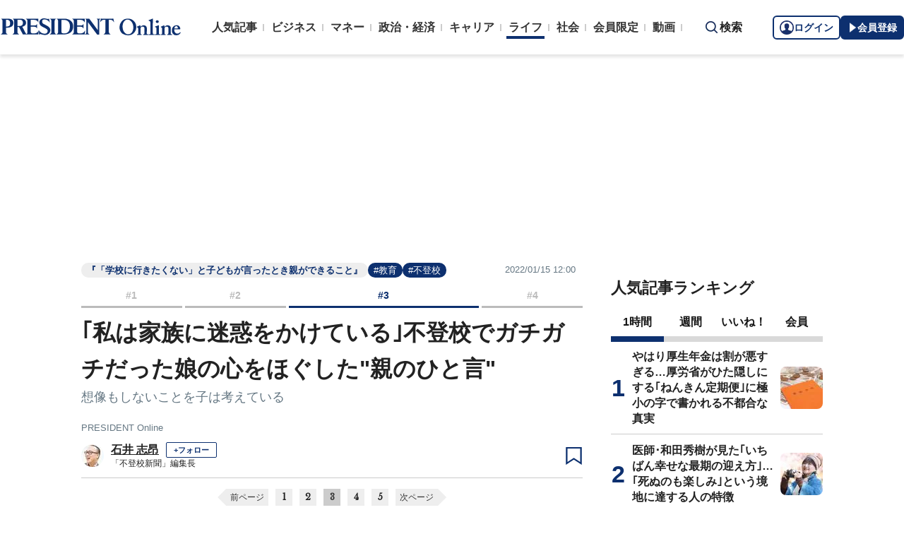

--- FILE ---
content_type: text/html; charset=utf-8
request_url: https://president.jp/articles/-/53688?page=3
body_size: 24197
content:

<!DOCTYPE html>
<html lang="ja">
<head>
<meta charset="utf-8">
<meta name="viewport" content="width=device-width, initial-scale=1">
<meta name="format-detection" content="telephone=no">
<title>｢私は家族に迷惑をかけている｣不登校でガチガチだった娘の心をほぐした&quot;親のひと言&quot; 想像もしないことを子は考えている (3ページ目) | PRESIDENT Online（プレジデントオンライン）</title>
<meta name="description" content="家で勉強するホームスクールという道を選んだ場合に、活用を検討していただきたいのが、AIアプリです。AIの教材は無学年式、つまり「小学校1年生はこの単元」というくくりがないものがほとんどです。人によってで…">
<meta name="keywords" content="教育,不登校,書籍抜粋,プレジデントオンライン,PRESIDENT Online">
<meta property="fb:app_id" content="123832144397437">
<meta property="og:locale" content="ja_JP">
<meta property="og:site_name" content="PRESIDENT Online（プレジデントオンライン）">
<meta property="og:title" content="｢私は家族に迷惑をかけている｣不登校でガチガチだった娘の心をほぐした&quot;親のひと言&quot; 想像もしないことを子は考えている (3ページ目)">
<meta property="og:type" content="article">
<meta property="og:url" content="https://president.jp/articles/-/53688">
<meta property="og:image" content="https://president.ismcdn.jp/mwimgs/1/e/1200wm/img_1ec2a5e33fd2f1c3b3fff2523ebe0ffd1019562.jpg">
<meta property="og:description" content="家で勉強するホームスクールという道を選んだ場合に、活用を検討していただきたいのが、AIアプリです。AIの教材は無学年式、つまり「小学校1年生はこの単元」というくくりがないものがほとんどです。人によってで…">
<meta name="twitter:card" content="summary_large_image">
<meta name="twitter:site" content="@Pre_Online">
<meta name="twitter:url" content="https://president.jp/articles/-/53688">
<meta name="twitter:title" content="｢私は家族に迷惑をかけている｣不登校でガチガチだった娘の心をほぐした&quot;親のひと言&quot; 想像もしないことを子は考えている (3ページ目)">
<meta name="twitter:description" content="家で勉強するホームスクールという道を選んだ場合に、活用を検討していただきたいのが、AIアプリです。AIの教材は無学年式、つまり「小学校1年生はこの単元」というくくりがないものがほとんどです。人によってで…">
<meta name="twitter:image" content="https://president.ismcdn.jp/mwimgs/1/e/1200wm/img_1ec2a5e33fd2f1c3b3fff2523ebe0ffd1019562.jpg">
<meta name="robots" content="max-image-preview:large">
<meta name="theme-color" content="#0b2759">
<meta name="facebook-domain-verification" content="28vth1chhhuo6w3ziefipelpuihee3">
<meta name="cXenseParse:recs:articleid" content="53688">
<meta name="cXenseParse:pst-category" content="ライフ">
<meta name="cXenseParse:pst-series" content="『「学校に行きたくない」と子どもが言ったとき親ができること』">
<meta property="article:published_time" content="2022-01-15T12:00:00+09:00">
<meta name="cXenseParse:pst-pubyear" content="2022">
<meta name="cXenseParse:pst-pubmonth" content="202201">
<meta name="cXenseParse:pst-pubday" content="20220115">
<meta name="cXenseParse:pst-author" content="石井 志昂">
<meta name="cXenseParse:pst-editor" content="107">
<meta name="cXenseParse:title" content="｢私は家族に迷惑をかけている｣不登校でガチガチだった娘の心をほぐした&quot;親のひと言&quot;">
<meta name="cXenseParse:pst-sub-title" content="想像もしないことを子は考えている">
<meta property="article:modified_time" content="2022-01-22T12:00:00+09:00">
<meta name="cXenseParse:pst-square-image" content="https://president.ismcdn.jp/mwimgs/2/6/200wm/img_263b07ee01fa7ab78c39e839121cd7fe174652.jpg">
<meta name="cXenseParse:pst-media" content="PRESIDENT Online">
<meta name="cXenseParse:pst-edition" content="original">
<meta name="cXenseParse:url" content="https://president.jp/articles/-/53688">
<meta name="cXenseParse:pst-total-pages" content="5">
<meta name="cXenseParse:pst-number-pages" content="3">
<meta name="cXenseParse:pst-last-page" content="false">
<meta name="cXenseParse:pst-status" content="無料会員記事">
<script src="https://csm.cxpublic.com/President.js" async></script>
<link rel="preconnect" href="//president.ismcdn.jp" crossorigin>
<link rel="preconnect" href="//www.google-analytics.com" crossorigin>
<link rel="preconnect" href="//www.googletagmanager.com" crossorigin>
<link rel="preconnect" href="//www.googletagservices.com" crossorigin>
<link rel="preconnect" href="//adservice.google.co.jp" crossorigin>
<link rel="preconnect" href="//adservice.google.com" crossorigin>
<link rel="preconnect" href="//pagead2.googlesyndication.com" crossorigin>
<link rel="preconnect" href="//tpc.googlesyndication.com" crossorigin>
<link rel="preconnect" href="//googleads.g.doubleclick.net" crossorigin>
<link rel="preconnect" href="//ajax.googleapis.com" crossorigin>
<link rel="preconnect" href="//stats.g.doubleclick.net" crossorigin>
<link rel="preconnect" href="//www.youtube.com" crossorigin>
<link rel="preconnect" href="//twitter.com" crossorigin>
<link rel="preconnect" href="//syndication.twitter.com" crossorigin>
<link rel="preconnect" href="//platform.twitter.com" crossorigin>
<link rel="preconnect" href="//fonts.googleapis.com" crossorigin>
<link rel="preconnect" href="//use.fontawesome.com" crossorigin>
<link rel="preconnect" href="//csm.cxpublic.com" crossorigin>
<link rel="preconnect" href="//code.jquery.com" crossorigin>
<link rel="preconnect" href="//cdn.cxense.com" crossorigin>
<link rel="preconnect" href="//fonts.gstatic.com" crossorigin>
<link rel="preconnect" href="//cdn.treasuredata.com" crossorigin>
<link rel="preconnect" href="//api.cxense.com" crossorigin>
<link rel="preconnect" href="https://c.amazon-adsystem.com" crossorigin>
<link rel="preconnect" href="//cdn.c360a.salesforce.com" crossorigin>
<link rel="preload" href="https://securepubads.g.doubleclick.net/tag/js/gpt.js" as="script">
<link rel="preload" href="https://ads.rubiconproject.com/prebid/12162_president.js" as="script">
<link rel="preload" href="https://c.amazon-adsystem.com/aax2/apstag.js" as="script">
<link rel="dns-prefetch" href="https://c.amazon-adsystem.com"><link rel="preload" href="https://president.ismcdn.jp/common/president/images/header_logo.svg" as="image">
<link rel="preload" as="style" href="https://fonts.googleapis.com/css2?family=Libre+Baskerville&display=swap">
<link rel="shortcut icon" type="image/vnd.microsoft.icon" href="https://president.ismcdn.jp/common/icons/favicon.ico">
<link rel="apple-touch-icon-precomposed" href="https://president.ismcdn.jp/common/icons/apple-touch-icon.png">
<link rel="stylesheet" href="https://fonts.googleapis.com/css2?family=Libre+Baskerville&display=swap" media="print" onload="this.media='all'; this.onload=null;">
<link rel="stylesheet" href="https://president.ismcdn.jp/resources/president/js/lib/splide.min.css?rd=202601201143">
<link rel="stylesheet" href="https://president.ismcdn.jp/resources/president/js/lib/swiper.min.css?rd=202601201143">
<link rel="stylesheet" href="https://president.ismcdn.jp/resources/president/css/pc/leafs.css?rd=202601201143" />
<link rel="canonical" href="https://president.jp/articles/-/53688?page=3">
<link rel="alternate" type="application/rss+xml" title="RSS | プレジデントオンライン | PRESIDENT Online（プレジデントオンライン）" href="https://president.jp/list/rss">
<link rel="manifest" href="/manifest.json" crossorigin="use-credentials">
<script src="/op/analytics.js?domain=president.jp"></script>
<script src="https://cdn.c360a.salesforce.com/beacon/c360a/9bb326f5-8c88-46ba-a15a-fc5bec725498/scripts/c360a.min.js"></script>
<script>
dataLayer = [{
  "category": "『「学校に行きたくない」と子どもが言ったとき親ができること』",
  "genre": "ライフ",
  "tieUp": "",
  "member": "非会員",
  "articleId": "53688",
  "title" : (function(){ try{var t="｢私は家族に迷惑をかけている｣不登校でガチガチだった娘の心をほぐした&quot;親のひと言&quot;";if(t==""){t=document.title.split("|")[0].trim();}return t;}catch(err){return '';}})(),
  "subTitle" : "想像もしないことを子は考えている",
  "author" : "石井 志昂",
  "pubDate" : "20220115",
  "toTerm" : "1467",
  "totalPage" : "5",
  "currentPage" : "3",
  "lastPage" : "",
  "tag" : "教育,不登校,書籍抜粋",
  "pageConditions" : "unlocked",
  "articleType" : "POLオリジナル",
  "media" : "PRESIDENT Online"
}];
</script>
<!-- Google Tag Manager -->
<script>(function(w,d,s,l,i){w[l]=w[l]||[];w[l].push({'gtm.start':
new Date().getTime(),event:'gtm.js'});var f=d.getElementsByTagName(s)[0],
j=d.createElement(s),dl=l!='dataLayer'?'&l='+l:'';j.async=true;j.src=
'//www.googletagmanager.com/gtm.js?id='+i+dl;f.parentNode.insertBefore(j,f);
})(window,document,'script','dataLayer','GTM-NGPFSH');</script>
<!-- End Google Tag Manager -->
<script async src="https://cdn.jsdelivr.net/npm/pwacompat@2.0.6/pwacompat.min.js" integrity="sha384-GOaSLecPIMCJksN83HLuYf9FToOiQ2Df0+0ntv7ey8zjUHESXhthwvq9hXAZTifA" crossorigin="anonymous"></script>
<script>
window.grumi = {
  cfg: {
    advs: {
      '4726699895': true,
      '4713574795': true,
      '5634158140': true,
      '4435869573': true,
      '219185298': true,
      '4895276622': true,
      '4968385330': true,
      '4893156360': true,
      '4726992237': true,
      '4829705935': true,
      '4856600840': true,
      '4406490127': true,
      '4915460344': true,
      '201576618': true,
      '4724750293': true,
      '5634154936': true,
      '5634154987': true,
      '4452923694': true,
      '5049129113': true,
      '96790578': true,
      '4819192780': true
    },
  },
  key: '1e55f8df-3eb3-449b-9333-3b100671f740',
};
</script>
<script src="//rumcdn.geoedge.be/1e55f8df-3eb3-449b-9333-3b100671f740/grumi-ip.js" async></script><script data-ad-client="ca-pub-0670020727705908" async src="https://pagead2.googlesyndication.com/pagead/js/adsbygoogle.js"></script>
<!-- DFP Header Tag Start dfp-header-pc-top -->
<!-- Amazon UAM load-->
<script async src="https://c.amazon-adsystem.com/aax2/apstag.js"></script>
<script async src="//ads.rubiconproject.com/prebid/12162_president.js"></script>
<script async="async" src="https://securepubads.g.doubleclick.net/tag/js/gpt.js"></script>
<script async="async" src="https://macro.adnami.io/macro/hosts/adsm.macro.president.jp.js"></script>
<script>
var adsmtag = adsmtag || {};
adsmtag.cmd = adsmtag.cmd || [];
</script>
<script>
window.apstag = window.apstag || {
  init: function() {
    apstag._Q.push(["i", arguments, (new Date).getTime()])
  },
  fetchBids: function() {
    apstag._Q.push(["f", arguments, (new Date).getTime()])
  },
  setDisplayBids: function() {},
  _Q: []
};
</script>
<script>
  var cX = window.cX = window.cX || {callQueue:[]};
  cX.callQueue.push(['invoke', function() {
    if(!cX.getUserId(false)) {
      cX.setCustomParameters({"newuser":"true"});
      cX.startSessionAnnotation({"newuser_S":"true"});
    }
    cX.getUserSegmentIds({persistedQueryId: "c5121cd9b1cab3c85e55b84c9e2037c68dd5251a"});
  }]);
  var cXsegments = (window.localStorage.getItem('_cX_segmentInfo')||"").replace(/.+_/,"").split(".");
  var pbjs = pbjs || {};
  pbjs.que = pbjs.que || [];
  var failSafeTimeout = 3000;
  var googletag = googletag || {};
  googletag.cmd = googletag.cmd || [];

  googletag.cmd.push(function() {
    googletag.pubads().setTargeting("CxSegments", cXsegments)
  });

  var path_value = location.pathname.substr(0, 40);
  var ref_value = document.referrer
    ? document.referrer.split("/")[2]
    : "null";
  var urlParam = location.search.substring(1);
  var paramArray = {};
  if (urlParam) {
    var param = urlParam.split("&");
    for (i = 0; i < param.length; i++) {
      var paramItem = param[i].split("=");
      paramArray[paramItem[0]] = paramItem[1];
    }
  }
  var _page = paramArray["page"] || "1";
  var _totalPageNumber = String(_totalPageNumber);
  var _is_last_page = String(_page === _totalPageNumber);
  var dataLayer = window.dataLayer;
  var _genre = 
    dataLayer &&
    dataLayer[0] &&
    dataLayer[0]['genre'];
  googletag.cmd.push(function() {
    googletag
      .pubads()
      .setTargeting("URLs", path_value)
      .setTargeting("Ref", ref_value);
    googletag.pubads().setTargeting("param:page", _page);
    googletag
      .pubads()
      .setTargeting("page:total_page_num", _totalPageNumber);
    googletag.pubads().setTargeting("page:is_last_page", _is_last_page);
    if (Boolean(_genre)) {
      googletag.pubads().setTargeting("page:genre", _genre);
    }
    googletag.pubads().setTargeting(
      "president_R_user_seg",
      (function() {
        try {
          return document.cookie
            .match(new RegExp("ismsegs=(.*?)(?:;|$)"))[1]
            .split(",")
            .filter(function(o) {
              return o !== "";
            });
        } catch (err) {
          return "";
        }
      })()
    );
    googletag.pubads().setTargeting(
      "ism_seg_pol",
      (function() {
        try {
          return document.cookie
            .match(new RegExp("ismtdsegs=(.*?)(?:;|$)"))[1]
            .split(",")
            .filter(function(o) {
              return o !== "";
            });
        } catch (err) {
          return [];
        }
      })()
    );
    googletag.pubads().collapseEmptyDivs();
  });
</script>
<!-- amazon UAM init-->
<script>
// initialize apstag and have apstag set bids on the googletag slots when they are returned to the page
apstag.init({
  pubID: '7af9721c-18f5-49f9-9a7c-bc3ed8651329',
  adServer: 'googletag',
  bidTimeout: 2e3
});
</script>
<!-- amazon UAM init end-->
<script>
  googletag.cmd.push(function() {
    googletag.defineSlot('/117593098/pc_pol_billboard',[[1, 1], [1080, 250], [970, 250]],'div-gpt-ad-pc_pol_billboard').setTargeting('position', ['pc_billboard']).addService(googletag.pubads());
    googletag.defineSlot("/117593098/pc_pol_entrance_right",[[160, 600], [1, 1]],"pc_pol_entrance_right").addService(googletag.pubads());
    googletag.defineSlot("/117593098/pc_pol_entrance_left",[[160, 600], [1, 1]],"pc_pol_entrance_left").addService(googletag.pubads());
    googletag.defineSlot('/117593098/pc_pol_article_right_1st',[[1, 1], [300, 250], [300, 500], [300, 300], [300, 600]], 'div-gpt-ad-pc_pol_article_right_1st').setTargeting('position', ['pc_right_rect']).addService(googletag.pubads());
    googletag.defineSlot('/117593098/pc_pol_article_right_2nd',[[1, 1], [300, 250], [300, 500], [300, 300], [300, 600]],'div-gpt-ad-pc_pol_article_right_2nd').setTargeting('position', ['pc_right_rect']).addService(googletag.pubads());
    googletag.defineSlot(
      '/117593098/pc_pol_article_right_3rd',
      [[1, 1], [300, 250], [300, 500], [300, 300], [300, 600]],
      'div-gpt-ad-pc_pol_article_right_3rd'
    ).addService(googletag.pubads());
    googletag.defineSlot('/117593098/pc_pol_article_left',[[1, 1], [300, 250], [300, 500], [300, 300], [336, 280]],'div-gpt-ad-pc_pol_article_left').setTargeting('position', ['pc_main_rect']).addService(googletag.pubads());
    googletag.defineSlot('/117593098/pc_pol_article_right',[[1, 1], [300, 250], [300, 500], [300, 300], [336, 280]],'div-gpt-ad-pc_pol_article_right').setTargeting('position', ['pc_main_rect']).addService(googletag.pubads());
    googletag.defineSlot('/117593098/pc_pol_article_video', [[1, 1], [300, 250], [480, 270], [640, 360]],'div-gpt-ad-pc_pol_article_video').setTargeting('position', ['pc_video']).addService(googletag.pubads());
    googletag.defineSlot('/117593098/pc_pol_info1', ['fluid', [1, 1]], 'pc_pol_info1').addService(googletag.pubads());
    googletag.defineSlot('/117593098/pc_pol_info2', ['fluid', [1, 1]], 'pc_pol_info2').addService(googletag.pubads());
    googletag.defineSlot('/117593098/pc_pol_info3', ['fluid', [1, 1]], 'pc_pol_info3').addService(googletag.pubads());
    googletag.defineSlot('/117593098/pc_pol_info4', ['fluid', [1, 1]], 'pc_pol_info4').addService(googletag.pubads());
    googletag.defineSlot('/117593098/pc_pol_info5', ['fluid', [1, 1]], 'pc_pol_info5').addService(googletag.pubads());
    googletag.defineSlot('/117593098/pc_pol_ranking', ['fluid'], 'div-gpt-ad-pc_pol_ranking').addService(googletag.pubads());
    googletag.pubads().disableInitialLoad();
    googletag.pubads().setTargeting("status","free");
    googletag.pubads().setTargeting("adparam","prod");
    googletag.pubads().setTargeting("articleId","53688");
    googletag.pubads().setTargeting("environment","prod");
    googletag.pubads().enableSingleRequest();
    googletag.enableServices();
    googletag.pubads().setPublisherProvidedId(('; ' + document.cookie).split('; ' + 'ismua' + '=').pop().split(';').shift().split('-').join(''));
  });
</script>
<script>
  var apstagSlots = [];
  apstagSlots.push(
    {
      slotID: 'div-gpt-ad-pc_pol_article_right_1st',
      slotName: '/117593098/pc_pol_article_right_1st',
      sizes: [[300, 250], [300, 600]]
    }
  );
</script>
<script>
var TAGGER_TIMEOUT = 1000;
var bypass1plusx = false;
//var bypass1plusx = true;
function fetchHeaderBids() {
  // OPEp
  var s_array = [];
  var t_array = [];
  var tmp_flg = false;

  var bidders = ['a9', 'prebid', 'OPEp'];
  var requestManager = {
    adserverRequestSent: false
  };

  bidders.forEach(function(bidder) {
    requestManager[bidder] = false;
  })

  function allBiddersBack() {
    var allBiddersBack = bidders
      .map(function(bidder) {return requestManager[bidder]; })
      .filter(function(bool) {return bool;})
      .length === bidders.length;
    return allBiddersBack;
  }

  function headerBidderBack(bidder) {
    if (requestManager.adserverRequestSent === true) {
      return;
    }
    if (bidder === 'a9') {
      googletag.cmd.push(function() {
        apstag.setDisplayBids();
      });
    } else if (bidder === 'prebid') {
      // DO NOTHING
    } else if (bidder === 'OPEp') {
      // DO NOTHING
    }

    requestManager[bidder] = true;

    if (requestManager['OPEp'] && !requestManager['prebid']) {
      if (tmp_flg) return;
      tmp_flg = true;

      // Demand Manager (Prebid.js)
      googletag.cmd.push(function() {
        pbjs.que.push(function() {
          pbjs.rp.requestBids({
            callback: function (bidResponses) {
              headerBidderBack('prebid');
            },
            data: {opeaud: s_array, opectx: t_array}
          });
        });
      });
    }

    if (allBiddersBack()) {
      sendAdserverRequest();
    }
  }

  function sendAdserverRequest() {
    if (requestManager.adserverRequestSent === true) {
      return;
    }
    requestManager.adserverRequestSent = true;
    googletag.cmd.push(function() {
      googletag.pubads().refresh();
    });
  }

  function requestBids() {
    // TAM
    apstag.fetchBids({
      slots: apstagSlots
    }, function(bids) {
      headerBidderBack('a9');
    });

    if (bypass1plusx) {
      headerBidderBack("OPEp");
    } else {
      (function(req){
        window.setTimeout(function() {
          headerBidderBack("OPEp");
        }, TAGGER_TIMEOUT);
        try{
          fetch(req["OPEp"] + '?url=' + encodeURIComponent(window.location.href), {
            referrerPolicy: 'no-referrer-when-downgrade',
            mode: 'cors',
            credentials: 'include'
          }).then(function(response){
            //通信が200番の時のみ、正常完了とする。それ以外はサーバエラー扱いにする。
            if(response.status === 200) {
              return response.json();
            } else {
              throw new Error('server error.');
            }
          }).then(function(res){
            s_array = res['s'];
            t_array = res['t'];
            headerBidderBack("OPEp")
          }).catch(function(error){
            //エラー発生時
            headerBidderBack("OPEp")
          });
        }catch(error){
          //エラー発生時
          headerBidderBack("OPEp")
        }
      })({OPEp: 'https://mediaconsortium.profiles.tagger.opecloud.com/api/v1'});
    }
  }

  requestBids();

  window.setTimeout(function() {
    sendAdserverRequest();
  }, failSafeTimeout);
}

fetchHeaderBids();
</script>
<!-- DFP Header Tag End -->
<script>
cX.callQueue.push(['invoke', function() {
  cX.getSegments("a895bb4d42ac40a0c076a88edaffee5a2ddabdea", (segments) => {
    if (segments.length > 0) {
        const cxContextualIds = segments.filter(s => s.type==="contextual").map(s => s.shortId);
        googletag.cmd.push(function() {
          googletag.pubads().setTargeting("CxContext", cxContextualIds)
          // googletag.pubads().refresh();
        });
    }
  }, 500);
}]);
</script>
<script>var _totalPageNumber = 5</script>
<script>
window.ID5EspConfig = {
  partnerId: 1724
};
</script>
<script>
window._taboola = window._taboola || [];
_taboola.push({article:'auto'});
!function (e, f, u, i) {
  if (!document.getElementById(i)){
    e.async = 1;
    e.src = u;
    e.id = i;
    f.parentNode.insertBefore(e, f);
  }
}(document.createElement('script'),
document.getElementsByTagName('script')[0],
'//cdn.taboola.com/libtrc/presidentonline/loader.js',
'tb_loader_script');
if(window.performance && typeof window.performance.mark == 'function')
  {window.performance.mark('tbl_ic');}
</script>
<script src="https://code.jquery.com/jquery-3.7.1.min.js" integrity="sha256-/JqT3SQfawRcv/BIHPThkBvs0OEvtFFmqPF/lYI/Cxo=" crossorigin="anonymous"></script>
<script src="https://president.ismcdn.jp/resources/president/js/lib/lozad.min.js" defer></script>
<script src="https://cdnjs.cloudflare.com/ajax/libs/lazysizes/5.1.0/lazysizes.min.js" defer></script>
<script src="https://president.ismcdn.jp/resources/president/js/lib/splide.min.js" defer></script>
<script src="https://president.ismcdn.jp/resources/president/js/lib/swiper.min.js" defer></script>
<script src="https://president.ismcdn.jp/resources/prod/president/js/pc/common.prod.js?rd=202601201143" defer></script>
<script src="https://president.ismcdn.jp/resources/president/js/lib/axios.min.js" defer></script>
<script src="https://president.ismcdn.jp/resources/prod/president/js/pc/leafs.prod.js?rd=202601201143" defer></script>
<script type="application/ld+json">
[{
 "@context":"https://schema.org/",
 "@type":"WebSite",
 "name":"プレジデントオンライン",
 "alternateName":"プレジデントオンライン | PRESIDENT Online",
 "sameAs" : ["https://www.facebook.com/PRESIDENTOnline/", "https://x.com/pre_online"],
 "url" : "https://president.jp",
 "potentialAction": {
  "@type": "SearchAction",
  "target": "https://president.jp/list/search?fulltext={fulltext}",
  "query-input": "required name=fulltext"
  }
},{
  "@context": "https://schema.org/",
  "@type": "SiteNavigationElement",
  "url": ["/","/list/category/business","/list/category/money","/list/category/economy-and-politics","/list/category/career","/list/category/life","/list/category/local","/list/brain"]
}
,{
  "@context":"https://schema.org/",
  "@type":"BreadcrumbList",
  "itemListElement":[
{"@type":"ListItem","position":1,"item":{"@id":"https://president.jp","name":"プレジデントオンライン トップ"}},
{"@type":"ListItem","position":2,"item":{"@id":"https://president.jp/list/category/life","name":"ライフ"}},
{"@type":"ListItem","position":3,"item":{"@id":"https://president.jp/category/c03484","name":"『「学校に行きたくない」と子どもが言ったとき親ができること』"}},
{"@type":"ListItem","position":4,"item":{"@id":"https://president.jp/articles/-/53688","name":"｢私は家族に迷惑をかけている｣不登校でガチガチだった娘の心をほぐした&quot;親のひと言&quot; 想像もしないことを子は考えている"}},
{"@type":"ListItem","position":5,"item":{"@id":"https://president.jp/articles/-/53688?page=3","name":"｢私は家族に迷惑をかけている｣不登校でガチガチだった娘の心をほぐした&quot;親のひと言&quot; 想像もしないことを子は考えている (3ページ目)"}}
]
}
,{
  "@context": "https://schema.org",
  "@type": "NewsArticle",
  "mainEntityOfPage": {
    "@type": "WebPage",
    "@id": "https://president.jp/articles/-/53688?page=3"
  },
  "headline": "｢私は家族に迷惑をかけている｣不登校でガチガチだった娘の心をほぐした&quot;親のひと言&quot; 想像もしないことを子は考えている (3ページ目)",
  "image": {
    "@type": "ImageObject",
    "url": "https://president.ismcdn.jp/mwimgs/1/e/1200wm/img_1ec2a5e33fd2f1c3b3fff2523ebe0ffd1019562.jpg",
    "width": 1200,
    "height": 675
  },
  "datePublished": "2022-01-15T12:00:00+09:00",
  "dateModified": "2022-01-15T12:00:00+09:00",
 "author":{"@type":"Person","name":"石井 志昂","url":"https://president.jp/list/author/%E7%9F%B3%E4%BA%95+%E5%BF%97%E6%98%82"},
  "publisher": {
    "@type": "Organization",
    "name": "プレジデントオンライン",
    "logo": {
      "@type": "ImageObject",
      "url": "https://president.jp/common/icons/600x60_amp.png",
      "width": "600",
      "height": "60"
    }
  },
  "description": "家で勉強するホームスクールという道を選んだ場合に、活用を検討していただきたいのが、AIアプリです。AIの教材は無学年式、つまり「小学校1年生はこの単元」というくくりがないものがほとんどです。人によってで…"
}
]
</script>
<!-- Piano Script Start -->
<script>
var tp = window.tp || [];
// コンテンツセグメンテーション
tp.push(["setTags", [
  "ライフ",
  "『「学校に行きたくない」と子どもが言ったとき親ができること』",
  "石井 志昂",
  "PRESIDENT Online",
  "original",
  "p3",
  "無料会員記事"
  ]
]);
tp.push(["setContentSection", "ライフ"]);
tp.push(["setContentCreated", "2022-01-15T12:00:00+09:00"]);
// ADブロッカー検出スクリプト
(function(d,c){d.cookie = "__adblocker=; expires=Thu, 01 Jan 1970 00:00:00 GMT; path=/";var j=function(adblocker){var t=new Date;t.setTime(t.getTime()+60*5*1E3);d.cookie="__adblocker="+(adblocker?"true":"false")+"; expires="+t.toUTCString()+"; path=/"};var s=d.createElement(c);s.async=true;s.src="//www.npttech.com/advertising.js";s.onerror=function(){j(true);};var b=d.getElementsByTagName(c)[0];b.parentNode.insertBefore(s,b)})(document,"script");
// Composerスクリプト（コンテンツブロック検出あり）
(function(g,h,c){c=Number.isInteger(c)?parseInt(c):30;(new Promise(function(a,d){var b=document.createElement("script");b.type="text/javascript";b.async=!0;b.src=(h?"//experience-ap.piano.io":"//sandbox.piano.io")+"/xbuilder/experience/load?aid="+g;b.onload=function(){window.tpLoaded?a():d(!0)};b.onerror=function(){d(!0)};var e=document.querySelector("script");e.parentNode.insertBefore(b,e)})).then(function(){return new Promise(function(a,d){0==c?a():function(b,e){function f(){window.tp&&tp.isInitialized?a():k++>e?d(!0):setTimeout(f,b)}var k=0;setTimeout(f,b)}(1E3*c/20,20)})})["catch"](function(a){a&&(a=document.querySelector("#tpModal"))&&(a.style.display="block",(a=document.querySelector(".pi_close"))&&a.addEventListener("click",function(){document.querySelector("#tpModal").style.display="none"}))})
})("MKTkonwxpj", true);
</script>
<script>
window.MWLIB= {
  login: function(){
    const currentPath = location.pathname + location.search;
    // console.log("/auth/al?return_to=" + encodeURIComponent(currentPath));
    $('body').css({
      "opacity":0.2,
      "background-color":"black"
    });
    location.href = "/auth/al?return_to=" + encodeURIComponent(currentPath);
  },
  logout: function(){
    const currentPath = location.pathname + location.search;
    // console.log("/auth/logout?return_to=" + encodeURIComponent(currentPath));
    $('body').css({
      "opacity":0.2,
      "background-color":"black"
    });
    location.href = "/auth/logout?return_to=" + encodeURIComponent(currentPath);
  }
};
window.addEventListener('load',function(){
  let utp = (('; ' + document.cookie).split('; ' + '__utp' + '=').pop().split(';').shift());
  let ss = (('; ' + document.cookie).split('; ' + 'ismss' + '=').pop().split(';').shift());
  if ((utp!='') && (ss=='')) {
    // console.log('force logout');
    // try{tp.pianoId.logout();}catch(err){};
    console.log('relogin');
    window.MWLIB.login();
  }
});
</script>
<script>
tp = window.tp || [];
pianoLoginLogoutButtons = function () {
  if (tp.user.isUserValid()) {
    $('#piano-logout-container').show();
    $('#piano-logout-container-header').show();
    $('#piano-login-register-container').hide();
    $('#piano-login-register-container-header').hide();
    $('.piano-logout-event-container').show();
    $('.piano-login-register-event-container').hide();
    $('#piano-login-container-modal-container').hide();
    $('#piano-logout-container-modal-container').show();
    tp.myaccount.show({
        displayMode: "inline",
        containerSelector: "#my-account"
    });
  }
  else {
    $('#piano-logout-container').hide();
    $('#piano-logout-container-header').hide();
    $('#piano-login-register-container').show();
    $('#piano-login-register-container-header').show();
    $('.piano-logout-event-container').hide();
    $('.piano-login-register-event-container').show();
    $('#piano-logout-container-modal-container').hide();
    $('#piano-login-container-modal-container').show();
  }
};
tp.push(["init", function(){
  pianoLoginLogoutButtons();
  $(".piano-login").click( function () {
    tp.pianoId.show({
      screen: 'login',
      loggedIn: pianoLoginLogoutButtons
    });
  });
  $(".piano-modal").click( function () {
    tp.pianoId.show({
      screen: 'register',
      formName: 'POL',
      stage: 'freeregist',
      loggedIn: pianoLoginLogoutButtons
    });
  });
  $( ".piano-logout" ).click( function () {
    tp.pianoId.logout(pianoLoginLogoutButtons);
  } );
}]);
</script>
<!-- Piano Script End -->

</head>
<body>
<!-- Google Tag Manager -->
<noscript><iframe src="//www.googletagmanager.com/ns.html?id=GTM-NGPFSH"
height="0" width="0" style="display:none;visibility:hidden"></iframe></noscript>
<!-- End Google Tag Manager -->
<div id="fb-root"></div>
<script async defer crossorigin="anonymous" src="https://connect.facebook.net/ja_JP/sdk.js#xfbml=1&version=v6.0&appId=422462604609172"></script>
<div id="taboola-trigger-explore-more"></div>
<script>
window._taboola = window._taboola || [];
_taboola.push({
  mode: 'thumbnails-test',
  container: 'taboola-trigger-explore-more',
  placement: 'Trigger Explore More',
  target_type: 'mix'
});
</script><div class="l-wrapper">
<header class="l-header">
  <div class="g-header">
    <div class="g-header__inner js-header-inner">
        <div class="logo"><a href="/"><img src="https://president.ismcdn.jp/common/president/images/header_logo.svg" width="257" height="24" class="" alt="PRESIDENT Online（プレジデントオンライン）" loading="eager"></a></div>
      <div class="g-header-global-nav js-global-nav">
        <div class="g-header-global-nav__inner">
          <ul class="g-header-global-nav__list">
            <li class=""><a href="/list/ranking">人気記事</a></li>
            <li class=""><a href="/list/category/business" >ビジネス</a></li>
            <li class=""><a href="/list/category/money" >マネー</a></li>
            <li class=""><a href="/list/category/economy-and-politics" >政治・経済</a></li>
            <li class=""><a href="/list/category/career" >キャリア</a></li>
            <li class="is-active"><a href="/list/category/life" >ライフ</a></li>
            <li class=""><a href="/list/category/local" >社会</a></li>
            <li><a href="/feature/top">会員限定</a></li>
            <li><a href="/list/media/presidentondemand">動画</a></li>
          </ul>
        </div>
      </div>
      <div class="g-header__search js-header-search">検索</div>
      <div class="g-header-auth" id="piano-login-container">
        <div class="g-header-auth__inner" id="piano-login-register-container" style="display: none;">
          <button class="g-header-auth__btn piano-login" aria-label="ログイン"><img src="https://president.ismcdn.jp/common/images/icons/pol-piano-login.png" width="20" height="20" class="" alt="" loading="eager">ログイン</button>
          <button class="g-header-auth__btn --blue piano-modal" aria-label="会員登録"><img src="https://president.ismcdn.jp/common/images/icons/pol-piano-regist.png" width="14" height="14" class="" alt="" loading="eager">会員登録</button>
        </div>
        <div class="g-header-auth__inner" id="piano-logout-container" style="display: none;">
          <button class="g-header-auth__btn piano-logout" aria-label="ログアウト"><img src="https://president.ismcdn.jp/common/images/icons/pol-piano-logout.png" width="20" height="20" class="" alt="" loading="eager">ログアウト</button>
          <a href="/list/mypage" class="g-header-auth__btn --blue"><img src="https://president.ismcdn.jp/common/images/icons/pol-piano-mypage.png" width="14" height="14" class="" alt="マイページ" loading="eager">マイページ</a>
        </div>
      </div>
    </div>
<div class="g-header-search js-search">
  <div class="g-header-search__inner">
    <div class="g-header-search__contents">
      <form action="/list/search">
        <input id="keyword" placeholder="ワード検索" type="text" class="inputtext" name="fulltext" value="" aria-label="検索語入力">
          <input type="submit" class="gsc-search-button" value="検索" id="g-header-search" aria-label="検索">
      </form>
    </div>
<div class="feature-word">
  <ul class="feature-word__list">
    <li class="feature-word__item"><a href="/list/tag/%E6%97%A5%E6%9C%AC%E5%8F%B2">#日本史</a></li>
    <li class="feature-word__item"><a href="/list/tag/%E3%82%B3%E3%83%9F%E3%83%83%E3%82%AF">#コミック</a></li>
    <li class="feature-word__item"><a href="/list/tag/%E5%81%A5%E5%BA%B7">#健康</a></li>
    <li class="feature-word__item"><a href="/list/tag/%E6%9B%B8%E7%B1%8D%E6%8A%9C%E7%B2%8B">#書籍抜粋</a></li>
    <li class="feature-word__item"><a href="/list/tag/%E5%A4%A7%E6%B2%B3%E3%83%89%E3%83%A9%E3%83%9E">#大河ドラマ</a></li>
    <li class="feature-word__item"><a href="/list/tag/%E8%87%AA%E6%B0%91%E5%85%9A">#自民党</a></li>
    <li class="feature-word__item"><a href="/list/tag/%E5%83%8D%E3%81%8D%E6%96%B9">#働き方</a></li>
    <li class="feature-word__item"><a href="/list/tag/%E6%9C%9D%E3%83%89%E3%83%A9">#朝ドラ</a></li>
  </ul>
</div>
  </div>
</div>  </div>
</header>  <div class="l-contents --top">
    <div class="l-contents__inner --ad-gate">
<!--/117593098/pc_pol_entrance_left -->
<div id='pc_pol_entrance_left' class="en-left">
  <script>
    googletag.cmd.push(function() {
      googletag.display('pc_pol_entrance_left');
    });
  </script>
</div>
      <div class="l-content-body">
<div class="area-billboard is-display">
<!--/117593098/pc_pol_billboard -->
<div id="div-gpt-ad-pc_pol_billboard">
  <script>
    googletag.cmd.push(function() {
      googletag.display("div-gpt-ad-pc_pol_billboard");
    });
  </script>
</div>
</div>
        <div class="l-content-main-sub">
          <div class="l-main">
            <article class="article">
              <section class="article__header">
<div class="leafInfo">
  <div class="leafInfo__leftBlock">
    <div class="leafInfo__category">
    <a href="/category/c03484">『「学校に行きたくない」と子どもが言ったとき親ができること』</a>
    </div>
    <div class="leafInfo__tag">
      <a href="/list/tag/%E6%95%99%E8%82%B2">#教育</a>
      <a href="/list/tag/%E4%B8%8D%E7%99%BB%E6%A0%A1">#不登校</a>
    </div>
  </div>
  <div class="leafInfo__rightBlock">
      <div class="leafInfo__date">2022/01/15 12:00</div>
    </div>
  </div>
<ul class="article-series">
  <li class="article-series__item">
    <a href="/articles/-/52599" class="article-series__item1">#1</a>
  </li>
  <li class="article-series__item">
    <a href="/articles/-/52600" class="article-series__item2">#2</a>
  </li>
  <li class="article-series__item is-current">
    <span>#3</span>
  </li>
  <li class="article-series__item">
    <a href="/articles/-/53689" class="article-series__item4">#4</a>
  </li>
</ul>
  <div class="article__ttlWrap">
  <h1 class="article__mainTtl">｢私は家族に迷惑をかけている｣不登校でガチガチだった娘の心をほぐした"親のひと言"
    <span class="article__subTtl">想像もしないことを子は考えている</span>
  </h1>
</div>

<div class="leafInfo">
    <a href="/list/media/presidentonline" class="leafInfo__source">
        PRESIDENT Online
    </a>
</div>

<div class="articleInfo">
  <ul class="articleInfo__list">
    <li class="articleInfo__item --single">
      <div class="articleInfo__thum">
        <a href="/list/author/%E7%9F%B3%E4%BA%95+%E5%BF%97%E6%98%82" class="author_link1"><img src="https://president.ismcdn.jp/mwimgs/7/6/32wm/img_7679dce32ffb029dbebb011d3fc491d910336.jpg" srcset="https://president.ismcdn.jp/mwimgs/7/6/32wm/img_7679dce32ffb029dbebb011d3fc491d910336.jpg 1x,https://president.ismcdn.jp/mwimgs/7/6/64wm/img_7679dce32ffb029dbebb011d3fc491d910336.jpg 2x" width="32" height="32" class="" alt="石井 志昂" loading="lazy"></a>
      </div>
      <div class="articleInfo__body">
        <div class="articleInfo__level">
          <div class="u-flex">
            <a class="author_link2" href="/list/author/%E7%9F%B3%E4%BA%95+%E5%BF%97%E6%98%82">
              <span class="articleInfo__name">石井 志昂</span>
            </a>
            <button class="c-author-follow u-ml-2 piano-modal-2">+フォロー</button>
          </div>
          <span class="articleInfo__shoulder">「不登校新聞」編集長</span>
        </div>
      </div>
    </li>
  </ul>
  <button class="articleInfo__bookmark piano-modal"></button>
</div>
                <div class="c-border"></div>
              </section>

 <div class="article-above-pagination">

    <div class="article-above-pagination__list">
      <a class="prev" href="/articles/-/53688?page=2">前ページ</a>
      <a href="/articles/-/53688" class="article-above-pagination__item">1</a>
      <a href="/articles/-/53688?page=2" class="article-above-pagination__item">2</a>
      <a class="article-above-pagination__item is-current">3</a>
      <a href="/articles/-/53688?page=4" class="article-above-pagination__item">4</a>
      <a href="/articles/-/53688?page=5" class="article-above-pagination__item">5</a>
      <a class="next" href="/articles/-/53688?page=4">次ページ</a>
    </div>
<!-- /.article-above-pagination --></div>

              <!-- cxenseparse_start -->
              <section class="article-body">
                  <h4 id="anchor_1">やる気があれば効果は出る</h4>

<p>家で勉強するホームスクールという道を選んだ場合に、活用を検討していただきたいのが、AIアプリです。</p>

<p>AIの教材は無学年式、つまり「小学校1年生はこの単元」というくくりがないものがほとんどです。人によってできることとできないことがあるという考えに基づいていて、個人個人に合わせた課題で学べるのです。AIを使って、できるところからやっていくことが可能です。</p>

<p>よく知られている教材としては「<a href="https://studysapuri.jp/" target="_blank">スタディサプリ</a>」と「<a href="https://surala.jp/" target="_blank">すらら</a>」の2つがあります。教材に関しては、本人のやる気さえあれば、どのアプリでも学習効果は出ると思います。どのアプリを使うかよりも、本人がやる気になれるかどうかが肝心です。</p>

<p>最近ではYouTubeを教材として活用する人も増えてきました。高等学校卒業程度認定試験（旧大検）を受けるために、YouTubeで勉強したという人を何人も知っています。この試験に合格すれば、高校を卒業していなくても、高校卒業と同程度の資格が認められ、大学・短大・専門学校の受験資格を得られます。</p>

<p>YouTubeに関しても、どのYouTuberがよいというのは、あまりありません。大事なのは子どものやる気です。おそらく子どもにやる気があれば、子ども自身が優れた動画を見つけてくるでしょう。</p>

<p>また、コロナ禍の休校期間にリモート授業の重要性が認知されました。いじめがあって学校に来られない子や教室に入りづらい子も、オンラインで授業を受けられました。</p>

<p>平日にディズニーランドに行きたいから、土曜にリモートで勉強を終わらせる、という選択肢も近い将来できるかもしれません。そんな可能性を今だからこそ検討できると思いますし、選択肢を用意するという意味でも重要だと思います。</p>

<div class="image-area figure-center" style="width:670px;">
<div class="image-area-inner">
<a href="/articles/photo/53688?pn=3"><img alt="タブレットを操作する女性" src="https://president.ismcdn.jp/mwimgs/8/b/670wm/img_8bd3b4203b45661de0fdb6bbb51d228a409648.jpg" srcset="https://president.ismcdn.jp/mwimgs/8/b/670wm/img_8bd3b4203b45661de0fdb6bbb51d228a409648.jpg 1x,https://president.ismcdn.jp/mwimgs/8/b/1340wm/img_8bd3b4203b45661de0fdb6bbb51d228a409648.jpg 2x" width="670" height="447" loading="lazy" class=""></a>
<div class="source">写真＝iStock.com／show999</div>
</div>

<div class="caption">※写真はイメージです</div>
<div class="icon-link-gallery --single"><a href="/articles/photo/53688?pn=3"><img src="https://president.ismcdn.jp/common/president/images/icon_link-more.svg" alt="" width="" height="" loading="lazy"></a></div>
</div>

<div class="ad-rectangle --center">
<!--/117593098/pc_pol_article_video -->
<div id="div-gpt-ad-pc_pol_article_video" style="min-width: 300px; min-height: 250px;">
  <script>
    googletag.cmd.push(function () {
      googletag.display("div-gpt-ad-pc_pol_article_video");
    });
  </script>
</div>
</div>
<h4 id="anchor_2">学校との向き合い方を決める</h4>

<p>学校は、担任の先生が変わるごとに、対応が変わってしまい、親や子どもが振り回されてしまうことも多いと思います。先生にとっては、40人ほどの生徒のうちのひとりです。</p>

<p>保護者の方のほうが絶対に子どものことを考えていますので、子どもにとっていい方法や環境を整えてあげてほしいと思います。</p>

<p>「わが家ではこうしよう」と、学校との向き合い方を決めるのも大切です。「週2日だけ学校に行く」でもいいんです。塾やAIアプリ、YouTubeもありますし、勉強の遅れはいくらでも取り戻せます。</p>


              </section>
              <!-- cxenseparse_end -->
<div class="article__btn">
  <a href="?page=4"><span>次ページ</span></a>
</div>
<div class="ad-below-rectangle">
<div class="ad-below-rectangle__item">
<!--/117593098/pc_pol_article_left -->
<div id="div-gpt-ad-pc_pol_article_left" >
  <script>
    googletag.cmd.push(function() {
      googletag.display("div-gpt-ad-pc_pol_article_left");
    });
  </script>
</div>
</div>
<div class="ad-below-rectangle__item">
<!--/117593098/pc_pol_article_right -->
<div id="div-gpt-ad-pc_pol_article_right" >
  <script>
    googletag.cmd.push(function() {
      googletag.display("div-gpt-ad-pc_pol_article_right");
    });
  </script>
</div>
</div>
<!-- /.ad-below-rectangle --></div>
<div class="c-pagination">
  <div class="c-pagination__list">
    <a href="/articles/-/53688" class="c-pagination__item">1</a>
    <a href="/articles/-/53688?page=2" class="c-pagination__item">2</a>
    <a class="c-pagination__item is-current">3</a>
    <a href="/articles/-/53688?page=4" class="c-pagination__item">4</a>
    <a href="/articles/-/53688?page=5" class="c-pagination__item">5</a>
  </div>
</div>

<!-- related-article -->
<div class="related-article-except-lastpage" style="display: none;">
  <div class="related-article__headline">関連記事</div>
  <a href="https://president.jp/articles/-/53108">
    <div class="related-article__mainTtl">いじめを受け続けた81歳"少年野球のおばちゃん"が子どもたちに｢これだけはするな｣と伝えていること</div>
  </a>
  <a href="https://president.jp/articles/-/49025">
    <div class="related-article__mainTtl">｢すべての親は真似するべき｣ヒカキンの親が絶対にやらなかった"あること"</div>
  </a>
  <a href="https://president.jp/articles/-/53317">
    <div class="related-article__mainTtl">｢子ども家庭庁｣は最悪なネーミング…親の無理心中に巻き込まれる子どもが減らないワケ</div>
  </a>
</div>
<!-- /related-article -->


<!-- article-bottom-ranking -->
<div class="article-bottom-ranking" style="display: none;">
  <div class="article-bottomranking__headline">ランキング</div>
  <div class="article-bottom-ranking__list">
  <ul>
    <li>
        <a href="/articles/-/107711">
            <div class="__idx">1位</div>
            <div class="__title">やはり厚生年金は割が悪すぎる…厚労省がひた隠しにする｢ねんきん定期便｣に極小の字で書かれる不都合な真実</div>
        </a>
    </li>
   <li class="bottom-ranking__more">
      <a href="/list/ranking">ランキングをもっと見る</a>
   </li>
  </ul>
 </div>
</div>  <!-- /.article-bottom-ranking--><div class="u-flex u-justify-end u-items-center u-flex-wrap u-py-2 u-bdt-gray u-bdb-gray">
  <div class="leafInfo__category"><a href="/list/category/life">ライフ</a></div>
  <div class="article__tags">
    <div class="c-tags">
      <a href="/list/tag/%E6%95%99%E8%82%B2">#教育</a>
      <a href="/list/tag/%E4%B8%8D%E7%99%BB%E6%A0%A1">#不登校</a>
      <a href="/list/tag/%E6%9B%B8%E7%B1%8D%E6%8A%9C%E7%B2%8B">#書籍抜粋</a>
    </div>
  </div>
</div>
            </article>
<div class="recommend">
  <h3 class="recommend__headline">あわせて読みたい</h3>
  <div class="recommend__listWrap">
    <ul class="recommend__list" id="cx_article_widget1">
    </ul>
  <!-- /.recommend__listWrap --></div>
<!-- /.recommend --></div><div class="recommend">
  <h3 class="recommend__headline">この記事の読者に人気の記事</h3>
  <div class="recommend__listWrap">
    <ul class="recommend__list" id="cx_article_widget2">
    </ul>
  <!-- /.recommend__listWrap --></div>
<!-- /.recommend --></div>          </div>
<aside class="l-sub">
<div class="ad-rectangle">
<!--/117593098/pc_pol_article_right_1st -->
<div id="div-gpt-ad-pc_pol_article_right_1st" style="min-height:250px;">
  <script>
    googletag.cmd.push(function() {
      googletag.display("div-gpt-ad-pc_pol_article_right_1st");
    });
  </script>
</div>
</div>
<div class="m-sub-ranking">
  <div class="m-sub-ranking__headline">人気記事ランキング</div>
  <div class="m-sub-ranking-button js-ranking-button">
    <span class="m-sub-ranking-button__item is-active">1時間</span>
    <span class="m-sub-ranking-button__item">週間</span>
    <span class="m-sub-ranking-button__item">いいね！</span>
    <span class="m-sub-ranking-button__item">会員</span>
  </div>
  <div class="m-ranking-unit js-ranking-unit">
    <div class="m-ranking-unit__list">
      <a href="/articles/-/107711" class="m-ranking-unit__item --top5">
        <div class="m-ranking-unit-list__rank"></div>
        <div class="m-ranking-unit-list__info">
          <div class="m-ranking-unit-list__info-subTtl --top5"></div>
          <div class="m-ranking-unit-list__info-mainTtl --top5">やはり厚生年金は割が悪すぎる…厚労省がひた隠しにする｢ねんきん定期便｣に極小の字で書かれる不都合な真実</div>
        </div>
        <div class="m-ranking-unit-list__img">
          <img src="https://president.ismcdn.jp/mwimgs/1/8/60wm/img_18608303e014968888086759646b9523306145.jpg" srcset="https://president.ismcdn.jp/mwimgs/1/8/60wm/img_18608303e014968888086759646b9523306145.jpg 1x,https://president.ismcdn.jp/mwimgs/1/8/120wm/img_18608303e014968888086759646b9523306145.jpg 2x" width="60" height="60" class="" alt="やはり厚生年金は割が悪すぎる…厚労省がひた隠しにする｢ねんきん定期便｣に極小の字で書かれる不都合な真実" loading="lazy">
        </div>
      </a>
      <a href="/articles/-/107675" class="m-ranking-unit__item --top5">
        <div class="m-ranking-unit-list__rank"></div>
        <div class="m-ranking-unit-list__info">
          <div class="m-ranking-unit-list__info-subTtl --top5"></div>
          <div class="m-ranking-unit-list__info-mainTtl --top5">医師･和田秀樹が見た｢いちばん幸せな最期の迎え方｣…｢死ぬのも楽しみ｣という境地に達する人の特徴</div>
        </div>
        <div class="m-ranking-unit-list__img">
          <img src="https://president.ismcdn.jp/mwimgs/9/5/60wm/img_958283d1ed0e5d279be9e8265c70a0b190466.jpg" srcset="https://president.ismcdn.jp/mwimgs/9/5/60wm/img_958283d1ed0e5d279be9e8265c70a0b190466.jpg 1x,https://president.ismcdn.jp/mwimgs/9/5/120wm/img_958283d1ed0e5d279be9e8265c70a0b190466.jpg 2x" width="60" height="60" class="" alt="医師･和田秀樹が見た｢いちばん幸せな最期の迎え方｣…｢死ぬのも楽しみ｣という境地に達する人の特徴" loading="lazy">
        </div>
      </a>
      <a href="/articles/-/107668" class="m-ranking-unit__item --top5">
        <div class="m-ranking-unit-list__rank"></div>
        <div class="m-ranking-unit-list__info">
          <div class="m-ranking-unit-list__info-subTtl --top5"></div>
          <div class="m-ranking-unit-list__info-mainTtl --top5">大切なのは｢体を動かす｣でも｢ゆっくり寝る｣でもない…禅僧｢疲れを取り去る“理想の休日の過ごし方”｣</div>
        </div>
        <div class="m-ranking-unit-list__img">
          <img src="https://president.ismcdn.jp/mwimgs/1/e/60wm/img_1ed5c0e150d99404063bc9f216230eea88583.jpg" srcset="https://president.ismcdn.jp/mwimgs/1/e/60wm/img_1ed5c0e150d99404063bc9f216230eea88583.jpg 1x,https://president.ismcdn.jp/mwimgs/1/e/120wm/img_1ed5c0e150d99404063bc9f216230eea88583.jpg 2x" width="60" height="60" class="" alt="大切なのは｢体を動かす｣でも｢ゆっくり寝る｣でもない…禅僧｢疲れを取り去る“理想の休日の過ごし方”｣" loading="lazy">
        </div>
      </a>
      <a href="/articles/-/108045" class="m-ranking-unit__item --top5">
        <div class="m-ranking-unit-list__rank"></div>
        <div class="m-ranking-unit-list__info">
          <div class="m-ranking-unit-list__info-subTtl --top5"></div>
          <div class="m-ranking-unit-list__info-mainTtl --top5">｢比例はよろしく､小選挙区は知らんけど｣が本音…創価学会の内部文書で分かった公明と立憲出身議員の距離感</div>
        </div>
        <div class="m-ranking-unit-list__img">
            <div class="c-new --rank-top5">NEW</div>
          <img src="https://president.ismcdn.jp/mwimgs/1/e/60wm/img_1e5a09abb992791a1503c8f2ceab827e284494.jpg" srcset="https://president.ismcdn.jp/mwimgs/1/e/60wm/img_1e5a09abb992791a1503c8f2ceab827e284494.jpg 1x,https://president.ismcdn.jp/mwimgs/1/e/120wm/img_1e5a09abb992791a1503c8f2ceab827e284494.jpg 2x" width="60" height="60" class="" alt="｢比例はよろしく､小選挙区は知らんけど｣が本音…創価学会の内部文書で分かった公明と立憲出身議員の距離感" loading="lazy">
        </div>
      </a>
      <a href="/articles/-/104926" class="m-ranking-unit__item --top5">
        <div class="m-ranking-unit-list__rank"></div>
        <div class="m-ranking-unit-list__info">
          <div class="m-ranking-unit-list__info-subTtl --top5">｢老後破産｣を防ぐ最短の方法</div>
          <div class="m-ranking-unit-list__info-mainTtl --top5">｢年金だけで暮らす人｣は早々に手放している…50代までに捨てておくべき｢老後のお金を食い潰すもの｣8選【2025年10月BEST】</div>
        </div>
        <div class="m-ranking-unit-list__img">
          <img src="https://president.ismcdn.jp/mwimgs/8/b/60wm/img_8bf8974836580e06c92b6fc0c891593696531.jpg" srcset="https://president.ismcdn.jp/mwimgs/8/b/60wm/img_8bf8974836580e06c92b6fc0c891593696531.jpg 1x,https://president.ismcdn.jp/mwimgs/8/b/120wm/img_8bf8974836580e06c92b6fc0c891593696531.jpg 2x" width="60" height="60" class="" alt="｢年金だけで暮らす人｣は早々に手放している…50代までに捨てておくべき｢老後のお金を食い潰すもの｣8選【2025年10月BEST】" loading="lazy">
        </div>
      </a>
<!-- /117593098/pc_pol_ranking -->
<div id='div-gpt-ad-pc_pol_ranking'>
  <script>
    googletag.cmd.push(function() { googletag.display('div-gpt-ad-pc_pol_ranking'); });
  </script>
</div>
      <a href="/articles/-/107527" class="m-ranking-unit__item">
        <div class="m-ranking-unit-list__rank"></div>
        <div class="m-ranking-unit-list__info">
          <div class="m-ranking-unit-list__info-subTtl"></div>
          <div class="m-ranking-unit-list__info-mainTtl">だから同窓会なんて行くだけムダである…60代から一気に孤立し｢惨めな老後｣に転げ落ちる人の共通点</div>
        </div>
      </a>
      <a href="/articles/-/107982" class="m-ranking-unit__item">
        <div class="m-ranking-unit-list__rank"></div>
        <div class="m-ranking-unit-list__info">
          <div class="m-ranking-unit-list__info-subTtl"></div>
          <div class="m-ranking-unit-list__info-mainTtl">やっぱり安倍元首相とは大違い…身内すら欺くサプライズ解散で露呈した｢高市早苗の孤独｣という政権最大の問題</div>
        </div>
      </a>
      <a href="/articles/-/107824" class="m-ranking-unit__item">
        <div class="m-ranking-unit-list__rank"></div>
        <div class="m-ranking-unit-list__info">
          <div class="m-ranking-unit-list__info-subTtl"></div>
          <div class="m-ranking-unit-list__info-mainTtl">1万5000人が愛子さまの前から動かなかった…紀子さまが年始早々突きつけられた悠仁さまとの残酷な人気格差</div>
        </div>
      </a>
      <a href="/articles/-/107585" class="m-ranking-unit__item">
        <div class="m-ranking-unit-list__rank"></div>
        <div class="m-ranking-unit-list__info">
          <div class="m-ranking-unit-list__info-subTtl"></div>
          <div class="m-ranking-unit-list__info-mainTtl">脳の変化は40代から始まっている…老後｢認知症状態｣になる人とならない人で違う"脳の余力"とは</div>
        </div>
      </a>
      <a href="/articles/-/107677" class="m-ranking-unit__item">
        <div class="m-ranking-unit-list__rank"></div>
        <div class="m-ranking-unit-list__info">
          <div class="m-ranking-unit-list__info-subTtl"></div>
          <div class="m-ranking-unit-list__info-mainTtl">税金でポイントをばらまいたのに…｢作る理由がわからない｣｢逆に手間がかかる｣マイナ保険証の行く末</div>
        </div>
      </a>
      <div class="m-sub-ranking__btn"><a class="c-btn --blue  --size-l" href="/list/ranking">もっと見る</a></div>
    </div>
    <div class="m-ranking-unit__list">
      <a href="/articles/-/107568" class="m-ranking-unit__item --top5">
        <div class="m-ranking-unit-list__rank"></div>
        <div class="m-ranking-unit-list__info">
          <div class="m-ranking-unit-list__info-subTtl --top5"></div>
          <div class="m-ranking-unit-list__info-mainTtl --top5">小泉セツの養父母たちはハーンとの新婚家庭にもついてきた…｢小泉八雲｣の名付け親となった稲垣家の重鎮</div>
        </div>
        <div class="m-ranking-unit-list__img">
          <img src="https://president.ismcdn.jp/mwimgs/d/6/60wm/img_d6efbe23bfcdc3431d4a2c96f19624ec84263.jpg" srcset="https://president.ismcdn.jp/mwimgs/d/6/60wm/img_d6efbe23bfcdc3431d4a2c96f19624ec84263.jpg 1x,https://president.ismcdn.jp/mwimgs/d/6/120wm/img_d6efbe23bfcdc3431d4a2c96f19624ec84263.jpg 2x" width="60" height="60" class="" alt="小泉セツの養父母たちはハーンとの新婚家庭にもついてきた…｢小泉八雲｣の名付け親となった稲垣家の重鎮" loading="lazy">
        </div>
      </a>
      <a href="/articles/-/107527" class="m-ranking-unit__item --top5">
        <div class="m-ranking-unit-list__rank"></div>
        <div class="m-ranking-unit-list__info">
          <div class="m-ranking-unit-list__info-subTtl --top5"></div>
          <div class="m-ranking-unit-list__info-mainTtl --top5">だから同窓会なんて行くだけムダである…60代から一気に孤立し｢惨めな老後｣に転げ落ちる人の共通点</div>
        </div>
        <div class="m-ranking-unit-list__img">
          <img src="https://president.ismcdn.jp/mwimgs/5/0/60wm/img_50a2189c1ab49008dbee770cc9b1f1a1217025.jpg" srcset="https://president.ismcdn.jp/mwimgs/5/0/60wm/img_50a2189c1ab49008dbee770cc9b1f1a1217025.jpg 1x,https://president.ismcdn.jp/mwimgs/5/0/120wm/img_50a2189c1ab49008dbee770cc9b1f1a1217025.jpg 2x" width="60" height="60" class="" alt="だから同窓会なんて行くだけムダである…60代から一気に孤立し｢惨めな老後｣に転げ落ちる人の共通点" loading="lazy">
        </div>
      </a>
      <a href="/articles/-/107824" class="m-ranking-unit__item --top5">
        <div class="m-ranking-unit-list__rank"></div>
        <div class="m-ranking-unit-list__info">
          <div class="m-ranking-unit-list__info-subTtl --top5"></div>
          <div class="m-ranking-unit-list__info-mainTtl --top5">1万5000人が愛子さまの前から動かなかった…紀子さまが年始早々突きつけられた悠仁さまとの残酷な人気格差</div>
        </div>
        <div class="m-ranking-unit-list__img">
          <img src="https://president.ismcdn.jp/mwimgs/e/9/60wm/img_e9f5728b0ac0b5573e2fb2c704bbc9c0320620.jpg" srcset="https://president.ismcdn.jp/mwimgs/e/9/60wm/img_e9f5728b0ac0b5573e2fb2c704bbc9c0320620.jpg 1x,https://president.ismcdn.jp/mwimgs/e/9/120wm/img_e9f5728b0ac0b5573e2fb2c704bbc9c0320620.jpg 2x" width="60" height="60" class="" alt="1万5000人が愛子さまの前から動かなかった…紀子さまが年始早々突きつけられた悠仁さまとの残酷な人気格差" loading="lazy">
        </div>
      </a>
      <a href="/articles/-/107467" class="m-ranking-unit__item --top5">
        <div class="m-ranking-unit-list__rank"></div>
        <div class="m-ranking-unit-list__info">
          <div class="m-ranking-unit-list__info-subTtl --top5"></div>
          <div class="m-ranking-unit-list__info-mainTtl --top5">推定年収6000万円でもスーツはヨレヨレ…キーエンス幹部が営業先で使っていた｢初対面で本音を引き出す技｣</div>
        </div>
        <div class="m-ranking-unit-list__img">
          <img src="https://president.ismcdn.jp/mwimgs/0/1/60wm/img_0128ee02d3553174d2b13a504d49a99f108175.jpg" srcset="https://president.ismcdn.jp/mwimgs/0/1/60wm/img_0128ee02d3553174d2b13a504d49a99f108175.jpg 1x,https://president.ismcdn.jp/mwimgs/0/1/120wm/img_0128ee02d3553174d2b13a504d49a99f108175.jpg 2x" width="60" height="60" class="" alt="推定年収6000万円でもスーツはヨレヨレ…キーエンス幹部が営業先で使っていた｢初対面で本音を引き出す技｣" loading="lazy">
        </div>
      </a>
      <a href="/articles/-/107765" class="m-ranking-unit__item --top5">
        <div class="m-ranking-unit-list__rank"></div>
        <div class="m-ranking-unit-list__info">
          <div class="m-ranking-unit-list__info-subTtl --top5"></div>
          <div class="m-ranking-unit-list__info-mainTtl --top5">だから愛子さまと悠仁さまに決定的な差が生まれた…島田裕巳｢世間より男女平等が進む皇室にある"不安材料"｣</div>
        </div>
        <div class="m-ranking-unit-list__img">
          <img src="https://president.ismcdn.jp/mwimgs/5/3/60wm/img_53e4af5010933772842bfe1f91043bd3188626.jpg" srcset="https://president.ismcdn.jp/mwimgs/5/3/60wm/img_53e4af5010933772842bfe1f91043bd3188626.jpg 1x,https://president.ismcdn.jp/mwimgs/5/3/120wm/img_53e4af5010933772842bfe1f91043bd3188626.jpg 2x" width="60" height="60" class="" alt="だから愛子さまと悠仁さまに決定的な差が生まれた…島田裕巳｢世間より男女平等が進む皇室にある&quot;不安材料&quot;｣" loading="lazy">
        </div>
      </a>
      <a href="/articles/-/107520" class="m-ranking-unit__item">
        <div class="m-ranking-unit-list__rank"></div>
        <div class="m-ranking-unit-list__info">
          <div class="m-ranking-unit-list__info-subTtl"></div>
          <div class="m-ranking-unit-list__info-mainTtl">なぜ日本人は｢10万円超え｣でもiPhoneが大好きなのか…世界で圧倒的シェアを誇るAndroidとの決定的な差</div>
        </div>
      </a>
      <a href="/articles/-/107774" class="m-ranking-unit__item">
        <div class="m-ranking-unit-list__rank"></div>
        <div class="m-ranking-unit-list__info">
          <div class="m-ranking-unit-list__info-subTtl"></div>
          <div class="m-ranking-unit-list__info-mainTtl">現役医師｢レアアースよりもっと深刻｣…中国の輸出規制が日本の医療にもたらす“とんでもない副作用”</div>
        </div>
      </a>
      <a href="/articles/-/107729" class="m-ranking-unit__item">
        <div class="m-ranking-unit-list__rank"></div>
        <div class="m-ranking-unit-list__info">
          <div class="m-ranking-unit-list__info-subTtl"></div>
          <div class="m-ranking-unit-list__info-mainTtl">42度でも､39度でもない…7万人調査でわかった｢老後のヨボヨボ化を防ぐ｣医学的に正しい"お風呂の温度"</div>
        </div>
      </a>
      <a href="/articles/-/107482" class="m-ranking-unit__item">
        <div class="m-ranking-unit-list__rank"></div>
        <div class="m-ranking-unit-list__info">
          <div class="m-ranking-unit-list__info-subTtl"></div>
          <div class="m-ranking-unit-list__info-mainTtl">浅野家は寧々と秀吉の結婚で成り上がったのに…関ヶ原で豊臣を裏切った甥の幸長が家康からもらった｢褒美｣</div>
        </div>
      </a>
      <a href="/articles/-/107721" class="m-ranking-unit__item">
        <div class="m-ranking-unit-list__rank"></div>
        <div class="m-ranking-unit-list__info">
          <div class="m-ranking-unit-list__info-subTtl"></div>
          <div class="m-ranking-unit-list__info-mainTtl">やっぱり秀吉が｢本能寺の変｣に大きくかかわっていた…信長政権ナンバー2だった明智光秀が主君を討ったワケ</div>
        </div>
      </a>
      <div class="m-sub-ranking__btn"><a class="c-btn --blue  --size-l" href="/list/ranking">もっと見る</a></div>
    </div>
    <div class="m-ranking-unit__list">
      <a href="/articles/-/106817" class="m-ranking-unit__item --top5">
        <div class="m-ranking-unit-list__rank"></div>
        <div class="m-ranking-unit-list__info">
          <div class="m-ranking-unit-list__info-subTtl --top5"></div>
          <div class="m-ranking-unit-list__info-mainTtl --top5">山梨産でも､長野産でもない…JALファーストクラスが採用した｢無名のワイン｣が世界で評価を一変させた理由</div>
        </div>
        <div class="m-ranking-unit-list__img">
          <img src="https://president.ismcdn.jp/mwimgs/2/7/60wm/img_27062b4d6172f855f17fdd701187ca06403441.jpg" srcset="https://president.ismcdn.jp/mwimgs/2/7/60wm/img_27062b4d6172f855f17fdd701187ca06403441.jpg 1x,https://president.ismcdn.jp/mwimgs/2/7/120wm/img_27062b4d6172f855f17fdd701187ca06403441.jpg 2x" width="60" height="60" class="" alt="山梨産でも､長野産でもない…JALファーストクラスが採用した｢無名のワイン｣が世界で評価を一変させた理由" loading="lazy">
        </div>
      </a>
      <a href="/articles/-/107774" class="m-ranking-unit__item --top5">
        <div class="m-ranking-unit-list__rank"></div>
        <div class="m-ranking-unit-list__info">
          <div class="m-ranking-unit-list__info-subTtl --top5"></div>
          <div class="m-ranking-unit-list__info-mainTtl --top5">現役医師｢レアアースよりもっと深刻｣…中国の輸出規制が日本の医療にもたらす“とんでもない副作用”</div>
        </div>
        <div class="m-ranking-unit-list__img">
          <img src="https://president.ismcdn.jp/mwimgs/7/5/60wm/img_75df0c347193f8929844c680aedf550f167370.jpg" srcset="https://president.ismcdn.jp/mwimgs/7/5/60wm/img_75df0c347193f8929844c680aedf550f167370.jpg 1x,https://president.ismcdn.jp/mwimgs/7/5/120wm/img_75df0c347193f8929844c680aedf550f167370.jpg 2x" width="60" height="60" class="" alt="現役医師｢レアアースよりもっと深刻｣…中国の輸出規制が日本の医療にもたらす“とんでもない副作用”" loading="lazy">
        </div>
      </a>
      <a href="/articles/-/107411" class="m-ranking-unit__item --top5">
        <div class="m-ranking-unit-list__rank"></div>
        <div class="m-ranking-unit-list__info">
          <div class="m-ranking-unit-list__info-subTtl --top5"></div>
          <div class="m-ranking-unit-list__info-mainTtl --top5">都市部の強豪校が予選なしの地方校を蹂躙する後味の悪さよ…少子化の日本に忍び寄る高校スポーツの限界</div>
        </div>
        <div class="m-ranking-unit-list__img">
          <img src="https://president.ismcdn.jp/mwimgs/a/0/60wm/img_a0706e2cfd0c5c380844bd264255b435271504.jpg" srcset="https://president.ismcdn.jp/mwimgs/a/0/60wm/img_a0706e2cfd0c5c380844bd264255b435271504.jpg 1x,https://president.ismcdn.jp/mwimgs/a/0/120wm/img_a0706e2cfd0c5c380844bd264255b435271504.jpg 2x" width="60" height="60" class="" alt="都市部の強豪校が予選なしの地方校を蹂躙する後味の悪さよ…少子化の日本に忍び寄る高校スポーツの限界" loading="lazy">
        </div>
      </a>
      <a href="/articles/-/106774" class="m-ranking-unit__item --top5">
        <div class="m-ranking-unit-list__rank"></div>
        <div class="m-ranking-unit-list__info">
          <div class="m-ranking-unit-list__info-subTtl --top5"></div>
          <div class="m-ranking-unit-list__info-mainTtl --top5">屈辱の｢1ドル=250円｣時代がやってくる…食料もガソリンも買えなくなる｢弱い通貨｣の"真っ暗な未来"</div>
        </div>
        <div class="m-ranking-unit-list__img">
          <img src="https://president.ismcdn.jp/mwimgs/9/8/60wm/img_98e990ea6714a5d3d3d97f0309d618ad135183.jpg" srcset="https://president.ismcdn.jp/mwimgs/9/8/60wm/img_98e990ea6714a5d3d3d97f0309d618ad135183.jpg 1x,https://president.ismcdn.jp/mwimgs/9/8/120wm/img_98e990ea6714a5d3d3d97f0309d618ad135183.jpg 2x" width="60" height="60" class="" alt="屈辱の｢1ドル=250円｣時代がやってくる…食料もガソリンも買えなくなる｢弱い通貨｣の&quot;真っ暗な未来&quot;" loading="lazy">
        </div>
      </a>
      <a href="/articles/-/106908" class="m-ranking-unit__item --top5">
        <div class="m-ranking-unit-list__rank"></div>
        <div class="m-ranking-unit-list__info">
          <div class="m-ranking-unit-list__info-subTtl --top5"></div>
          <div class="m-ranking-unit-list__info-mainTtl --top5">おこめ券ばかりか信じがたい法改正が進行中…コメが史上最高値でも｢減反強化｣に走る鈴木農相の呆れた言い分</div>
        </div>
        <div class="m-ranking-unit-list__img">
          <img src="https://president.ismcdn.jp/mwimgs/4/9/60wm/img_494acce39de4f85dab0ed8ecbe5c7b36328279.jpg" srcset="https://president.ismcdn.jp/mwimgs/4/9/60wm/img_494acce39de4f85dab0ed8ecbe5c7b36328279.jpg 1x,https://president.ismcdn.jp/mwimgs/4/9/120wm/img_494acce39de4f85dab0ed8ecbe5c7b36328279.jpg 2x" width="60" height="60" class="" alt="おこめ券ばかりか信じがたい法改正が進行中…コメが史上最高値でも｢減反強化｣に走る鈴木農相の呆れた言い分" loading="lazy">
        </div>
      </a>
      <a href="/articles/-/106770" class="m-ranking-unit__item">
        <div class="m-ranking-unit-list__rank"></div>
        <div class="m-ranking-unit-list__info">
          <div class="m-ranking-unit-list__info-subTtl"></div>
          <div class="m-ranking-unit-list__info-mainTtl">2026年1月に｢日本人の国｣の終わりが始まる…高市早苗が保守を裏切って進める｢民族置換｣の衝撃シナリオ</div>
        </div>
      </a>
      <a href="/articles/-/106836" class="m-ranking-unit__item">
        <div class="m-ranking-unit-list__rank"></div>
        <div class="m-ranking-unit-list__info">
          <div class="m-ranking-unit-list__info-subTtl"></div>
          <div class="m-ranking-unit-list__info-mainTtl">ベッドに横たわる90歳の母は｢早く死なせて｣と懇願した…60代男性が｢今も後悔している｣と語る"母の最期"</div>
        </div>
      </a>
      <a href="/articles/-/106539" class="m-ranking-unit__item">
        <div class="m-ranking-unit-list__rank"></div>
        <div class="m-ranking-unit-list__info">
          <div class="m-ranking-unit-list__info-subTtl"></div>
          <div class="m-ranking-unit-list__info-mainTtl">｢日本の新幹線｣を売らずによかった…｢貸した金が返ってこない｣習近平がハマったインドネシア新幹線の泥沼</div>
        </div>
      </a>
      <a href="/articles/-/106771" class="m-ranking-unit__item">
        <div class="m-ranking-unit-list__rank"></div>
        <div class="m-ranking-unit-list__info">
          <div class="m-ranking-unit-list__info-subTtl"></div>
          <div class="m-ranking-unit-list__info-mainTtl">中国人は｢高1レベルの試験｣を使って東大に合格している…日本に押し寄せる外国人留学生の｢知られざる目的｣</div>
        </div>
      </a>
      <a href="/articles/-/107694" class="m-ranking-unit__item">
        <div class="m-ranking-unit-list__rank"></div>
        <div class="m-ranking-unit-list__info">
          <div class="m-ranking-unit-list__info-subTtl"></div>
          <div class="m-ranking-unit-list__info-mainTtl">なぜ｢ラブホ疑惑｣の小川氏は再選したのか…前橋市長選の圧勝をアシストした"彼女を最も嫌う男"の8万字ブログ</div>
        </div>
      </a>
      <div class="m-sub-ranking__btn"><a class="c-btn --blue  --size-l" href="/list/ranking">もっと見る</a></div>
    </div>
    <div class="m-ranking-unit__list">
      <a href="/articles/-/107711" class="m-ranking-unit__item --top5">
        <div class="m-ranking-unit-list__rank"></div>
        <div class="m-ranking-unit-list__info">
          <div class="m-ranking-unit-list__info-subTtl --top5"></div>
          <div class="m-ranking-unit-list__info-mainTtl --top5">やはり厚生年金は割が悪すぎる…厚労省がひた隠しにする｢ねんきん定期便｣に極小の字で書かれる不都合な真実</div>
        </div>
        <div class="m-ranking-unit-list__img">
          <img src="https://president.ismcdn.jp/mwimgs/1/8/60wm/img_18608303e014968888086759646b9523306145.jpg" srcset="https://president.ismcdn.jp/mwimgs/1/8/60wm/img_18608303e014968888086759646b9523306145.jpg 1x,https://president.ismcdn.jp/mwimgs/1/8/120wm/img_18608303e014968888086759646b9523306145.jpg 2x" width="60" height="60" class="" alt="やはり厚生年金は割が悪すぎる…厚労省がひた隠しにする｢ねんきん定期便｣に極小の字で書かれる不都合な真実" loading="lazy">
        </div>
      </a>
      <a href="/articles/-/104926" class="m-ranking-unit__item --top5">
        <div class="m-ranking-unit-list__rank"></div>
        <div class="m-ranking-unit-list__info">
          <div class="m-ranking-unit-list__info-subTtl --top5">｢老後破産｣を防ぐ最短の方法</div>
          <div class="m-ranking-unit-list__info-mainTtl --top5">｢年金だけで暮らす人｣は早々に手放している…50代までに捨てておくべき｢老後のお金を食い潰すもの｣8選【2025年10月BEST】</div>
        </div>
        <div class="m-ranking-unit-list__img">
          <img src="https://president.ismcdn.jp/mwimgs/8/b/60wm/img_8bf8974836580e06c92b6fc0c891593696531.jpg" srcset="https://president.ismcdn.jp/mwimgs/8/b/60wm/img_8bf8974836580e06c92b6fc0c891593696531.jpg 1x,https://president.ismcdn.jp/mwimgs/8/b/120wm/img_8bf8974836580e06c92b6fc0c891593696531.jpg 2x" width="60" height="60" class="" alt="｢年金だけで暮らす人｣は早々に手放している…50代までに捨てておくべき｢老後のお金を食い潰すもの｣8選【2025年10月BEST】" loading="lazy">
        </div>
      </a>
      <a href="/articles/-/107668" class="m-ranking-unit__item --top5">
        <div class="m-ranking-unit-list__rank"></div>
        <div class="m-ranking-unit-list__info">
          <div class="m-ranking-unit-list__info-subTtl --top5"></div>
          <div class="m-ranking-unit-list__info-mainTtl --top5">大切なのは｢体を動かす｣でも｢ゆっくり寝る｣でもない…禅僧｢疲れを取り去る“理想の休日の過ごし方”｣</div>
        </div>
        <div class="m-ranking-unit-list__img">
          <img src="https://president.ismcdn.jp/mwimgs/1/e/60wm/img_1ed5c0e150d99404063bc9f216230eea88583.jpg" srcset="https://president.ismcdn.jp/mwimgs/1/e/60wm/img_1ed5c0e150d99404063bc9f216230eea88583.jpg 1x,https://president.ismcdn.jp/mwimgs/1/e/120wm/img_1ed5c0e150d99404063bc9f216230eea88583.jpg 2x" width="60" height="60" class="" alt="大切なのは｢体を動かす｣でも｢ゆっくり寝る｣でもない…禅僧｢疲れを取り去る“理想の休日の過ごし方”｣" loading="lazy">
        </div>
      </a>
      <a href="/articles/-/107527" class="m-ranking-unit__item --top5">
        <div class="m-ranking-unit-list__rank"></div>
        <div class="m-ranking-unit-list__info">
          <div class="m-ranking-unit-list__info-subTtl --top5"></div>
          <div class="m-ranking-unit-list__info-mainTtl --top5">だから同窓会なんて行くだけムダである…60代から一気に孤立し｢惨めな老後｣に転げ落ちる人の共通点</div>
        </div>
        <div class="m-ranking-unit-list__img">
          <img src="https://president.ismcdn.jp/mwimgs/5/0/60wm/img_50a2189c1ab49008dbee770cc9b1f1a1217025.jpg" srcset="https://president.ismcdn.jp/mwimgs/5/0/60wm/img_50a2189c1ab49008dbee770cc9b1f1a1217025.jpg 1x,https://president.ismcdn.jp/mwimgs/5/0/120wm/img_50a2189c1ab49008dbee770cc9b1f1a1217025.jpg 2x" width="60" height="60" class="" alt="だから同窓会なんて行くだけムダである…60代から一気に孤立し｢惨めな老後｣に転げ落ちる人の共通点" loading="lazy">
        </div>
      </a>
      <a href="/articles/-/107646" class="m-ranking-unit__item --top5">
        <div class="m-ranking-unit-list__rank"></div>
        <div class="m-ranking-unit-list__info">
          <div class="m-ranking-unit-list__info-subTtl --top5"></div>
          <div class="m-ranking-unit-list__info-mainTtl --top5">株でも不動産でもロレックスでもない…｢幸せなお金持ち｣が資産をたっぷり投じる3つの"投資先"</div>
        </div>
        <div class="m-ranking-unit-list__img">
          <img src="https://president.ismcdn.jp/mwimgs/9/9/60wm/img_99129832ec984a552392d261422db42a314665.jpg" srcset="https://president.ismcdn.jp/mwimgs/9/9/60wm/img_99129832ec984a552392d261422db42a314665.jpg 1x,https://president.ismcdn.jp/mwimgs/9/9/120wm/img_99129832ec984a552392d261422db42a314665.jpg 2x" width="60" height="60" class="" alt="株でも不動産でもロレックスでもない…｢幸せなお金持ち｣が資産をたっぷり投じる3つの&quot;投資先&quot;" loading="lazy">
        </div>
      </a>
      <a href="/articles/-/107794" class="m-ranking-unit__item">
        <div class="m-ranking-unit-list__rank"></div>
        <div class="m-ranking-unit-list__info">
          <div class="m-ranking-unit-list__info-subTtl"></div>
          <div class="m-ranking-unit-list__info-mainTtl">｢値段で勝負しない家電店｣だから生き残れた…1店舗だけの｢オノデン｣が大手ひしめく秋葉原で見つけた突破口</div>
        </div>
      </a>
      <a href="/articles/-/107982" class="m-ranking-unit__item">
        <div class="m-ranking-unit-list__rank"></div>
        <div class="m-ranking-unit-list__info">
          <div class="m-ranking-unit-list__info-subTtl"></div>
          <div class="m-ranking-unit-list__info-mainTtl">やっぱり安倍元首相とは大違い…身内すら欺くサプライズ解散で露呈した｢高市早苗の孤独｣という政権最大の問題</div>
        </div>
      </a>
      <a href="/articles/-/107797" class="m-ranking-unit__item">
        <div class="m-ranking-unit-list__rank"></div>
        <div class="m-ranking-unit-list__info">
          <div class="m-ranking-unit-list__info-subTtl"></div>
          <div class="m-ranking-unit-list__info-mainTtl">ヨドバシ､ビックカメラには真似できない…秋葉原･オノデンが｢スマホもアップル製品もないのに売上増｣のワケ</div>
        </div>
      </a>
      <a href="/articles/-/107695" class="m-ranking-unit__item">
        <div class="m-ranking-unit-list__rank"></div>
        <div class="m-ranking-unit-list__info">
          <div class="m-ranking-unit-list__info-subTtl"></div>
          <div class="m-ranking-unit-list__info-mainTtl">｢1日2時間｣の使い方で｢人生の時給｣は大きく変わる…時給800円の学生が100万円を浮かせた｢2時間の使い道｣</div>
        </div>
      </a>
      <a href="/articles/-/107891" class="m-ranking-unit__item">
        <div class="m-ranking-unit-list__rank"></div>
        <div class="m-ranking-unit-list__info">
          <div class="m-ranking-unit-list__info-subTtl"></div>
          <div class="m-ranking-unit-list__info-mainTtl">価格交渉で最大3割引できるときに最初に提示すべきは｢1割か2割か3割か｣…交渉のプロの納得の一手</div>
        </div>
      </a>
      <div class="m-sub-ranking__btn"><a class="c-btn --blue  --size-l" href="/list/ranking">もっと見る</a></div>
    </div>
  <!-- /.ranking-unit --></div>
<!-- /.m-sub-ranking --></div>
<div class="ad-rectangle">
<!--/117593098/pc_pol_article_right_2nd -->
<div id="div-gpt-ad-pc_pol_article_right_2nd" >
  <script>
    googletag.cmd.push(function() {
      googletag.display("div-gpt-ad-pc_pol_article_right_2nd");
    });
  </script>
</div>
</div>
<div class="information">
  <div class="information__headline">INFORMATION<span>Sponsored</span></div>
  <div class="information__listWrap">
    <ul class="information__list">
<!-- /117593098/pc_pol_info1 -->
<li id="pc_pol_info1" class="information__item">
  <script>
    googletag.cmd.push(function() { googletag.display('pc_pol_info1'); });
  </script>
</li>
<!-- /117593098/pc_pol_info2 -->
<li id="pc_pol_info2" class="information__item">
  <script>
    googletag.cmd.push(function() { googletag.display('pc_pol_info2'); });
  </script>
</li>
<!-- /117593098/pc_pol_info3 -->
<li id="pc_pol_info3" class="information__item">
  <script>
    googletag.cmd.push(function() { googletag.display('pc_pol_info3'); });
  </script>
</li>
<!-- /117593098/pc_pol_info4 -->
<li id="pc_pol_info4" class="information__item">
  <script>
    googletag.cmd.push(function() { googletag.display('pc_pol_info4'); });
  </script>
</li>
<!-- /117593098/pc_pol_info5 -->
<li id="pc_pol_info5" class="information__item">
  <script>
    googletag.cmd.push(function() { googletag.display('pc_pol_info5'); });
  </script>
</li>

    </ul>
  <!-- /.information__listWrap --></div>
<!-- /.information --></div>
<div class="sub-banner">
  <ul class="sub-banner__list">
    <li class="sub-banner__item">
      <a href="https://presidentwoman.com/" rel="noopener" target="_blank">
        <img src="https://president.ismcdn.jp/mwimgs/1/7/300wm/img_1732061fe2a83f3b275bd79f0cf583bd132007.jpg" srcset="https://president.ismcdn.jp/mwimgs/1/7/300wm/img_1732061fe2a83f3b275bd79f0cf583bd132007.jpg 1x,https://president.ismcdn.jp/mwimgs/1/7/600wm/img_1732061fe2a83f3b275bd79f0cf583bd132007.jpg 2x" width="300" height="120" class="" alt="ECサイト" loading="lazy">
      </a>
    </li>
    <li class="sub-banner__item">
      <a href="https://pri.president.co.jp/seminar/president_test?utm_source=pol&utm_medium=referral&utm_campaign=fixedbannar" rel="noopener" target="_blank">
        <img src="https://president.ismcdn.jp/mwimgs/7/d/300wm/img_7de7532109fd2d9b479708e34ac7b26e33727.jpg" srcset="https://president.ismcdn.jp/mwimgs/7/d/300wm/img_7de7532109fd2d9b479708e34ac7b26e33727.jpg 1x,https://president.ismcdn.jp/mwimgs/7/d/600wm/img_7de7532109fd2d9b479708e34ac7b26e33727.jpg 2x" width="300" height="120" class="" alt="総研サイト" loading="lazy">
      </a>
    </li>
    <li class="sub-banner__item">
      <a href="https://president.jp/feature/closeup/zatsudan" rel="noopener">
        <img src="https://president.ismcdn.jp/mwimgs/f/f/300wm/img_ffdbdeecc177e50778b2eb292132c8e457899.jpg" srcset="https://president.ismcdn.jp/mwimgs/f/f/300wm/img_ffdbdeecc177e50778b2eb292132c8e457899.jpg 1x,https://president.ismcdn.jp/mwimgs/f/f/600wm/img_ffdbdeecc177e50778b2eb292132c8e457899.jpg 2x" width="300" height="120" class="" alt="絶妙な雑談" loading="lazy">
      </a>
    </li>
  </ul>
</div>
<div class="latest-issue">
<div class="latest-issue__inner">
<div class="latest-issue__body">
<span class="latest-issue__pubDate">PRESIDENT 2026年1月30日号</span>
<span class="latest-issue__mainTtl">運のいい人、悪い人</span>
</div>
<div class="latest-issue__thum"><a href="https://presidentstore.jp/item/012603.html" target="_blank"><img src="https://president.ismcdn.jp/mwimgs/7/4/250wm/img_74e62f80e0838a4e9e6c8468f9610b6a487320.jpg" srcset="https://president.ismcdn.jp/mwimgs/7/4/250wm/img_74e62f80e0838a4e9e6c8468f9610b6a487320.jpg 1x,https://president.ismcdn.jp/mwimgs/7/4/500wm/img_74e62f80e0838a4e9e6c8468f9610b6a487320.jpg 2x" width="250" height="333" class="" alt="運のいい人、悪い人" loading="lazy"></a></div>
<div class="purchase">
<a class="purchase__btn" href="https://www.amazon.co.jp/exec/obidos/ASIN/B0G648FFJH/presidentjp-22" target="_blank" rel="noopener"><img src="https://president.ismcdn.jp/common/president/images/buy_amazon02.png" width="95" height="43" class="" alt="AMAZONで購入する" loading="lazy"></a>
<span></span>
<a class="purchase__btn" href="https://presidentstore.jp/item/012603.html" target="_blank"><img src="https://president.ismcdn.jp/common/president/images/buy_president-online02.png" width="90" height="50" class="" alt="PRESIDENT Storeで購入する" loading="lazy"></a>
<!-- /.purchase --></div>
<div class="subscription">
<a href="https://presidentstore.jp/ext/subscription_president.html?utm_source=pol&utm_medium=right&utm_campaign=widget" target="_blank"><span>雑誌の予約購読</span>はこちら</a>
</div>
<!-- /.latest-issue__inner --></div>
<!-- /.latest-issue --></div>

<div class="latest-issue">
<div class="latest-issue__inner">
<div class="latest-issue__body">
<span class="latest-issue__pubDate">プレジデントFamily 2026年冬号</span>
<span class="latest-issue__mainTtl">子供が食いっぱぐれない「お金」の教室</span>
</div>
<div class="latest-issue__thum"><a href="https://www.amazon.co.jp/exec/obidos/ASIN/B0G2C6KJ14/ref=nosim?tag=f-pol-22" target="_blank"><img src="https://president.ismcdn.jp/mwimgs/6/9/250wm/img_69b646aa792360d7bace2d9d3ca58193136074.jpg" srcset="https://president.ismcdn.jp/mwimgs/6/9/250wm/img_69b646aa792360d7bace2d9d3ca58193136074.jpg 1x,https://president.ismcdn.jp/mwimgs/6/9/500wm/img_69b646aa792360d7bace2d9d3ca58193136074.jpg 2x" width="250" height="333" class="" alt="子供が食いっぱぐれない「お金」の教室" loading="lazy"></a></div>
<div class="purchase">
<a class="purchase__btn" href="https://www.amazon.co.jp/exec/obidos/ASIN/B0G2C6KJ14/ref=nosim?tag=f-pol-22" target="_blank" rel="noopener"><img src="https://president.ismcdn.jp/common/president/images/buy_amazon02.png" width="95" height="43" class="" alt="AMAZONで購入する" loading="lazy"></a>
<span></span>
<a class="purchase__btn" href="https://presidentstore.jp/item/092601.html" target="_blank"><img src="https://president.ismcdn.jp/common/president/images/buy_president-online02.png" width="90" height="50" class="" alt="PRESIDENT Storeで購入する" loading="lazy"></a>
<!-- /.purchase --></div>
<div class="subscription">
<a href="https://presidentstore.jp/ext/pfamily/subscription_pfamily.html" target="_blank"><span>雑誌の予約購読</span>はこちら</a>
</div>
<!-- /.latest-issue__inner --></div>
<!-- /.latest-issue --></div>
<div class="sub-category-ranking">
  <div class="sub-category-ranking__headline">ライフの人気記事</div>
    <ul class="sub-category-ranking__list">
      <li class="sub-category-ranking__item">
        <a href="/articles/-/107729">
          <div class="sub-category-ranking__body">
            <div class="sub-category-ranking__subTtl"></div>
            <div class="sub-category-ranking__mainTtl">42度でも､39度でもない…7万人調査でわかった｢老後のヨボヨボ化を防ぐ｣医学的に正しい"お風呂の温度"</div>
          </div>
          <div class="sub-category-ranking__thum"><img src="https://president.ismcdn.jp/mwimgs/9/7/60wm/img_9798e77d31e2ed607ce99168b78eb57186124.jpg" srcset="https://president.ismcdn.jp/mwimgs/9/7/60wm/img_9798e77d31e2ed607ce99168b78eb57186124.jpg 1x,https://president.ismcdn.jp/mwimgs/9/7/120wm/img_9798e77d31e2ed607ce99168b78eb57186124.jpg 2x" width="60" height="60" class="" alt="42度でも､39度でもない…7万人調査でわかった｢老後のヨボヨボ化を防ぐ｣医学的に正しい&quot;お風呂の温度&quot;" loading="lazy"></div>
        </a>
      </li>
      <li class="sub-category-ranking__item">
        <a href="/articles/-/107562">
          <div class="sub-category-ranking__body">
            <div class="sub-category-ranking__subTtl"></div>
            <div class="sub-category-ranking__mainTtl">ただのウォーキングよりも効果的…医師｢上手くなるほど長生きできる｣ヨボヨボ化を防ぐスポーツの正体【2025年12月BEST】</div>
          </div>
          <div class="sub-category-ranking__thum"><img src="https://president.ismcdn.jp/mwimgs/b/2/60wm/img_b2d0059a36111d1cff7f509a21a090aa79056.jpg" srcset="https://president.ismcdn.jp/mwimgs/b/2/60wm/img_b2d0059a36111d1cff7f509a21a090aa79056.jpg 1x,https://president.ismcdn.jp/mwimgs/b/2/120wm/img_b2d0059a36111d1cff7f509a21a090aa79056.jpg 2x" width="60" height="60" class="" alt="ただのウォーキングよりも効果的…医師｢上手くなるほど長生きできる｣ヨボヨボ化を防ぐスポーツの正体【2025年12月BEST】" loading="lazy"></div>
        </a>
      </li>
      <li class="sub-category-ranking__item">
        <a href="/articles/-/107731">
          <div class="sub-category-ranking__body">
            <div class="sub-category-ranking__subTtl"></div>
            <div class="sub-category-ranking__mainTtl">｢疲れたからシャワーで済ませる｣は一番損…医師が｢寝る前にここだけは温めて｣と断言する体の部位</div>
          </div>
          <div class="sub-category-ranking__thum"><img src="https://president.ismcdn.jp/mwimgs/9/f/60wm/img_9f12b0048f8a36e087cc52d4fb4f5a9f94661.jpg" srcset="https://president.ismcdn.jp/mwimgs/9/f/60wm/img_9f12b0048f8a36e087cc52d4fb4f5a9f94661.jpg 1x,https://president.ismcdn.jp/mwimgs/9/f/120wm/img_9f12b0048f8a36e087cc52d4fb4f5a9f94661.jpg 2x" width="60" height="60" class="" alt="｢疲れたからシャワーで済ませる｣は一番損…医師が｢寝る前にここだけは温めて｣と断言する体の部位" loading="lazy"></div>
        </a>
      </li>
      <li class="sub-category-ranking__item">
        <a href="/articles/-/106922">
          <div class="sub-category-ranking__body">
            <div class="sub-category-ranking__subTtl"></div>
            <div class="sub-category-ranking__mainTtl">｢10カ月で92kg→66kg｣白米が大好きな40代女性が炭水化物の代わりに増やした食材【今年こそダイエット3選】</div>
          </div>
          <div class="sub-category-ranking__thum"><img src="https://president.ismcdn.jp/mwimgs/4/b/60wm/img_4bef11b2f516e5ac822fdc5ec5a5128170169.jpg" srcset="https://president.ismcdn.jp/mwimgs/4/b/60wm/img_4bef11b2f516e5ac822fdc5ec5a5128170169.jpg 1x,https://president.ismcdn.jp/mwimgs/4/b/120wm/img_4bef11b2f516e5ac822fdc5ec5a5128170169.jpg 2x" width="60" height="60" class="" alt="｢10カ月で92kg→66kg｣白米が大好きな40代女性が炭水化物の代わりに増やした食材【今年こそダイエット3選】" loading="lazy"></div>
        </a>
      </li>
    </ul>
</div>
<div class="ad-rectangle">
<!--/117593098/pc_pol_article_right_3rd -->
<div id="div-gpt-ad-pc_pol_article_right_3rd" >
  <script>
    googletag.cmd.push(function() {
      googletag.display("div-gpt-ad-pc_pol_article_right_3rd");
    });
  </script>
</div>
</div>
</aside>
        </div>
      </div>
<!--/117593098/pc_pol_entrance_right -->
<div id="pc_pol_entrance_right" class="en-right">
  <script>
    googletag.cmd.push(function() {
      googletag.display("pc_pol_entrance_right");
    });
  </script>
</div>
    </div>
  </div>
<div class="family">
  <div class="family__inner">
    <div class="family__heading"><img src="https://president.ismcdn.jp/common/president/images/footer_index.png" width="484" height="56" class="" alt="PRESIDENT 他メディア" loading="lazy"></div>
    <ul class="family__list">
      <li class="family__item">
        <a href="https://dancyu.jp/read/2026_00010165.html" rel="noopener" target="_blank">
          <div class="family__thum">
            <img src="https://president.ismcdn.jp/mwimgs/1/5/342wm/img_156af5654c56f731d2ba68e1fe4a13ec72272.jpg" srcset="https://president.ismcdn.jp/mwimgs/1/5/342wm/img_156af5654c56f731d2ba68e1fe4a13ec72272.jpg 1x,https://president.ismcdn.jp/mwimgs/1/5/684wm/img_156af5654c56f731d2ba68e1fe4a13ec72272.jpg 2x" width="342" height="227" class="" alt="" loading="lazy">
          </div>
          <div class="family__body">
            <div class="family__subTtl"> </div>
            <div class="family__mainTtl">【狛江・2025年11月開店】鉄板焼きの名人や、名のある牛肉専門店店主に薫陶を受けたシェフがオープンした、一軒家焼肉店「狛江焼肉 煉」</div>
          </div>
        </a>
        <a href="https://dancyu.jp/" class="family__link">
          <div class="family__logo"><img src="https://president.ismcdn.jp/common/president/images/2025/media_logo_dancyu.png" width="67" height="27" class="" alt="" loading="lazy"></div>
          <div class="family__info">トップページへ</div>
        </a>
      </li>
      <li class="family__item">
        <a href="["/articles/-/108059", "/mwimgs/e/9/-/img_e97ec6c2eebe3c730534e13e37380a761991439.jpg"]" rel="noopener" target="_blank">
          <div class="family__thum">
            <img src="https://president.ismcdn.jp/mwimgs/e/9/342wm/img_e97ec6c2eebe3c730534e13e37380a761991439.jpg" srcset="https://president.ismcdn.jp/mwimgs/e/9/342wm/img_e97ec6c2eebe3c730534e13e37380a761991439.jpg 1x,https://president.ismcdn.jp/mwimgs/e/9/684wm/img_e97ec6c2eebe3c730534e13e37380a761991439.jpg 2x" width="342" height="192" class="" alt="" loading="lazy">
          </div>
          <div class="family__body">
            <div class="family__subTtl"> </div>
            <div class="family__mainTtl">100点を取ったときの褒め方でわかる…"やり抜く子"を育てる親と"すぐあきらめる子"の親の決定的違い</div>
          </div>
        </a>
        <a href="/family" class="family__link">
          <div class="family__logo"><img src="https://president.ismcdn.jp/common/president/images/2025/logo-family.svg" width="76" height="27" class="" alt="" loading="lazy"></div>
          <div class="family__info">トップページへ</div>
        </a>
      </li>
      <li class="family__item">
        <a href="https://president.jp/growth/archives/191" rel="noopener" target="_blank">
          <div class="family__thum">
            <img src="https://president.ismcdn.jp/mwimgs/1/2/342wm/img_12a99039d351967c214b5965d2615f7891726.png" srcset="https://president.ismcdn.jp/mwimgs/1/2/342wm/img_12a99039d351967c214b5965d2615f7891726.png 1x,https://president.ismcdn.jp/mwimgs/1/2/684wm/img_12a99039d351967c214b5965d2615f7891726.png 2x" width="342" height="228" class="" alt="" loading="lazy">
          </div>
          <div class="family__body">
            <div class="family__subTtl"> </div>
            <div class="family__mainTtl">明確なスタンス、勉強家、そして「ちょっとワル」…私が高市早苗首相を評価する理由</div>
          </div>
        </a>
        <a href="https://president.jp/growth/" class="family__link">
          <div class="family__logo"><img src="https://president.ismcdn.jp/common/president/images/2025/media_growth_logo.png" width="65" height="27" class="" alt="" loading="lazy"></div>
          <div class="family__info">トップページへ</div>
        </a>
      </li>
    </ul>
  </div>
</div>
<footer class="l-footer g-footer">
  <div class="l-footer__inner">
    <div class="g-footer-top">
      <div class="g-footer__logo">
          <a href="/"><img src="https://president.ismcdn.jp/common/president/images/footer_logo.svg" width="209" height="20" class="" alt="PRESIDENT Online（プレジデントオンライン）" loading="lazy"></a>
      </div>
      <div class="g-footer-sns-wrap">
        <ul class="g-footer-sns-list">
          <li class="g-footer-sns-list__item">
            <a href="https://www.facebook.com/PRESIDENTOnline/" target="_blank" class="--blank" rel="noopener" aria-label="Facebook">
              <img src="https://president.ismcdn.jp/common/president/images/footer_icon_fb-white.svg" width="14" height="32" class="" alt="" loading="lazy">
            </a>
          </li>
          <li class="g-footer-sns-list__item">
            <a href="https://x.com/pre_online" target="_blank" class="--blank" rel="noopener" aria-label="X(twitter)">
              <img src="https://president.ismcdn.jp/common/president/images/icon_x-white.svg" width="30" height="31" class="" alt="" loading="lazy">
            </a>
          </li>
          <li class="g-footer-sns-list__item">
            <a href="https://b.hatena.ne.jp/entrylist?url=https://president.jp" target="_blank" class="--blank" rel="noopener" aria-label="はてなブックマーク">
              <img src="https://president.ismcdn.jp/common/president/images/footer_icon_hatena-white.svg" width="35" height="35" class="" alt="" loading="lazy">
            </a>
          </li>
          <li class="g-footer-sns-list__item">
            <a href="https://www.instagram.com/president_online_official/" target="_blank" class="--blank" rel="noopener" aria-label="Instagram">
              <img src="https://president.ismcdn.jp/common/president/images/2025/Instagram_Glyph_White.png" width="36" height="36" class="" alt="" loading="lazy">
            </a>
          </li>
          <li class="g-footer-sns-list__item">
            <a href="https://www.threads.com/@president_online_official" target="_blank" class="--blank" rel="noopener" aria-label="Threads">
              <img src="https://president.ismcdn.jp/common/president/images/2025/threads-logo-white.png" width="32" height="32" class="" alt="" loading="lazy">
            </a>
          </li>
          <li class="g-footer-sns-list__item">
            <a href="https://podcasts.apple.com/jp/podcast/president-online-%E9%9F%B3%E5%A3%B0%E7%89%88/id1525273315" target="_blank" class="--blank" rel="noopener" aria-label="Podcast">
              <img src="https://president.ismcdn.jp/common/president/images/2025/icon-podcast_w.png" width="36" height="36" class="" alt="" loading="lazy">
            </a>
          </li>
          <li class="g-footer-sns-list__item">
            <a href="https://youtube.com/channel/UCjC_j2F4ftvkaN3oXGcXzTA" target="_blank" class="--blank" rel="noopener" aria-label="YouTube">
              <img src="https://president.ismcdn.jp/common/president/images/2025/icon-youtube-wh.svg" width="40" height="40" class="" alt="" loading="lazy">
            </a>
          </li>
        </ul>
      </div>
    </div>
    <div class="g-footer-nav">
      <div class="g-footer-headline">プレジデントオンラインについて</div>
      <ul class="g-footer-nav__list">
        <li class="g-footer-nav__item"><a href="/category/c02063" class="g-footer-nav__link">お知らせ</a></li>
        <li class="g-footer-nav__item"><a href="/list/authors" class="g-footer-nav__link">著者一覧</a></li>
        <li class="g-footer-nav__item"><a href="/list/about" class="g-footer-nav__link">このサイトについて</a></li>
        <li class="g-footer-nav__item"><a href="/list/membership" class="g-footer-nav__link">会員登録について</a></li>
        <li class="g-footer-nav__item"><a href="https://www.president.co.jp/information/privacy/" target="_blank" class="g-footer-nav__link --blank" rel="noopener">個人情報の取り扱い</a></li>
        <li class="g-footer-nav__item"><a href="https://www.president.co.jp/index.php?id=1398" target="_blank" class="g-footer-nav__link --blank" rel="noopener">特定商取引法に基づく表示</a></li>
        <li class="g-footer-nav__item"><a href="/pbp/brand/president" class="g-footer-nav__link --blank" target="_blank" rel="noopener">広告掲載</a></li>
        <li class="g-footer-nav__item"><a href="https://www.president.co.jp/information/company/" target="_blank" class="g-footer-nav__link --blank" rel="noopener">運営会社</a></li>
        <li class="g-footer-nav__item"><a href="https://secure.president.co.jp/cgi-bin/info/contact/article/pol" target="_blank" class="g-footer-nav__link --blank" rel="noopener">お問い合わせ</a></li>
      </ul>
    </div>
    <div class="g-footer-nav">
      <div class="g-footer-sub-headline">関連サイト</div>
      <ul class="g-footer-nav__list">
        <li class="g-footer-nav__item"><a href="https://academy.president.jp/" target="_blank" class="g-footer-nav__link --small --blank --en" rel="noopener">PRESIDENT Online ACADEMY</a></li>
        <li class="g-footer-nav__item"><a href="https://president.jp/growth/" target="_blank" class="g-footer-nav__link --small --blank --en" rel="noopener">PRESIDENT Growth</a></li>
        <li class="g-footer-nav__item"><a href="/woman" target="_blank" class="g-footer-nav__link --blank --small --en" rel="noopener">WOMAN</a></li>
        <li class="g-footer-nav__item"><a href="https://dancyu.jp/" target="_blank" class="g-footer-nav__link --blank --small --en" rel="noopener">dancyu</a></li>
        <li class="g-footer-nav__item"><a href="https://style.president.jp/" target="_blank" class="g-footer-nav__link --small --blank --en" rel="noopener">STYLE</a></li>
        <li class="g-footer-nav__item"><a href="/p-books" target="_blank" class="g-footer-nav__link --small --blank --en" rel="noopener">PRESIDENT BOOKS</a></li>
        <li class="g-footer-nav__item"><a href="/family" target="_blank" class="g-footer-nav__link --small --blank --en" rel="noopener">プレジデントFamily Online</a></li>
      </ul>
    </div>
    <div class="g-footer-nav">
      <div class="g-footer-sub-headline">関連事業</div>
      <ul class="g-footer-nav__list">
        <li class="g-footer-nav__item"><a href="https://pri.president.co.jp/" target="_blank" class="g-footer-nav__link --small --blank" rel="noopener">プレジデント総合研究所</a></li>
        <li class="g-footer-nav__item"><a href="/pbp/articles/-/66711" target="_blank" class="g-footer-nav__link --blank --small --en" rel="noopener">dancyu総合研究所</a></li>
      </ul>
    </div>
    <p class="g-footer-copyright"><span>&copy; 2008-2026 PRESIDENT Inc.</span> すべての画像・データについて無断転用・無断転載を禁じます。</p>
  <!-- /.l-footer__inner --></div>
</footer>
</div>
<script>!function(d,s,id){var js,fjs=d.getElementsByTagName(s)[0],p=/^http:/.test(d.location)?'http':'https';if(!d.getElementById(id)){js=d.createElement(s);js.id=id;js.src=p+'://platform.twitter.com/widgets.js';fjs.parentNode.insertBefore(js,fjs);}}(document, 'script', 'twitter-wjs');</script>
<script src="https://b.st-hatena.com/js/bookmark_button.js" async="async"></script>
<script>
  $(function(){
    if ($('.js-sns-wrap').length === 0) {
      return;
    };
    var _key = 'https://president.jp/articles/-/'+53688;
    $.ajax({
      url:'//api.b.st-hatena.com/entry.count',
      method:'GET',
      data:{url: _key},
      dataType: 'jsonp'
    }).done(function(res){
      var hatena_count = 0;
      if(res !== undefined || res !== null || res !== ''){hatena_count = res};
      $('.article__snsItem.--hatena span').text(hatena_count);
    });
  })
</script>
<script src="https://president.ismcdn.jp/resources/pol/js/lib/clipboard.min.js"></script>
<script>
$(function(){
  var clipboard = new Clipboard('.copy-btn');
  /* コピーが成功した時の処理 */
  clipboard.on('success', function(e) {
    $(".copy-btn-result").text('ページタイトルとURLがコピーされました。').fadeIn(800);
    setTimeout(function(){
        $('.copy-btn-result').fadeOut(800);
    }, 2000);
  });
  clipboard.on('error', function(e) {
      //エラー時
      $(".copy-btn-result").text('コピー機能に対応していません。').fadeIn(800);
      setTimeout(function(){
        $('.copy-btn-result').fadeOut(800);
      }, 2000);
  });
})
</script>
<!-- Cxense recs start -->
<script>

if (document.getElementById('cx_article_widget1')) {
  (function() {
    var cX = window.cX = window.cX || {}; cX.callQueue = cX.callQueue || [];
    cX.CCE = cX.CCE || {}; cX.CCE.callQueue = cX.CCE.callQueue || [];
    var wc = {
      context: {
        url: location.href.replace(/^https:\/\/post\.president\.jp/, "https://president.jp")
      }
    };
    var widgets = [{
      widgetParams: {
        widgetId: "1d5ea4d9edaf5b0da3a8d749a6741af3eda9a9c0",
        targetElementId: "cx_article_widget1"
      },
      widgetContext: wc
    },{
      widgetParams: {
        widgetId: "4daffbdc0160aa7b97c26289968b081f66421471",
        targetElementId: "cx_article_widget2"
      },
      widgetContext: wc
    }];
    cX.CCE.callQueue.push(["runMulti", widgets, "recs-articleid"]);
  }());
}

</script>
<!-- Cxense recs end -->
<script>
window._taboola = window._taboola || [];
_taboola.push({flush: true});
</script>
<script src="https://tagger.opecloud.com/mediaconsortium/v2/tagger.js" async></script>
<noscript><img src="https://tagger.opecloud.com/mediaconsortium/v2/noscript-image.gif" alt=""></noscript>

<script>
window.addEventListener('load',function(){
  if ('serviceWorker' in navigator){
    navigator.serviceWorker.register("/sw.js?rd=202601201143").then(function(registration){
      console.log('sw regist', registration.scope);
      registration.onupdatefound = function() {
        console.log('sw update');
        registration.update();
      }
    }).catch(function(error){
      console.log('sw regist fail', error);
    });
  }
});
</script>
<div class="measurement" style="display:none;">
<script src="/oo/p/lsync.js" async></script>
<script>
var MiU=MiU||{};MiU.queue=MiU.queue||[];
var mwdata = {
  'media': 'president.jp',
  'skin': 'leafs/default',
  'id': '53688',
  'category': 'c03484',
  'subcategory': ',ライフ,PRESIDENT Online,user_free,',
  'model': '',
  'modelid': ''
}
MiU.queue.push(function(){MiU.fire(mwdata);});
</script><noscript><div><img style="display:none;" src="/oo/p/n.gif" alt="" width="1" height="1"></div></noscript>
<script>
if (navigator.cookieEnabled) {
  var ismuu = (document.cookie.match(new RegExp('ismuu=(.*?)(?:;|$)'))||['',''])[1];
  if (ismuu.length != 18) {
    var dt = new Date('1999-12-31T23:59:59Z');
    document.cookie = "ismss=; path=/; domain=president.jp; expires=" + dt.toUTCString();
    document.cookie = "ismuu=; path=/; domain=president.jp; expires=" + dt.toUTCString();
  }
}
</script>
</div>
<script src="/oo/cl.js" async></script>
<script>
var ISMLIB=ISMLIB||{};ISMLIB.queue=ISMLIB.queue||[];
ISMLIB.queue.push(function(){
 ISMLIB.fire({
  'ism_article_id':'53688',
  'ism_skin':'leafs/default',
  'ism_category':'『「学校に行きたくない」と子どもが言ったとき親ができること』',
  'ism_subcategories':['ライフ','PRESIDENT Online'],
  'ism_keywords':['教育','不登校','書籍抜粋'],
  'ism_authors':['石井 志昂'],
  'ism_title':'｢私は家族に迷惑をかけている｣不登校でガチガチだった娘の心をほぐした&quot;親のひと言&quot; 想像もしないことを子は考えている',
  'ism_page':3,
  'ism_totalpage':5,
  'ism_lastpage':'no',
  'ism_model':'',
  'ism_modelid':'',
  'ism_themeportal':'',
  'ism_media':'president.jp'
 });
});
</script>


<!-- Facebook Pixel Code -->
<script>
!function(f,b,e,v,n,t,s){if(f.fbq)return;n=f.fbq=function(){n.callMethod?
n.callMethod.apply(n,arguments):n.queue.push(arguments)};if(!f._fbq)f._fbq=n;
n.push=n;n.loaded=!0;n.version='2.0';n.queue=[];t=b.createElement(e);t.async=!0;
t.src=v;s=b.getElementsByTagName(e)[0];s.parentNode.insertBefore(t,s)}(window,
document,'script','https://connect.facebook.net/en_US/fbevents.js');
fbq('init', '379926255549857'); // Insert your pixel ID here.
fbq('track', 'PageView');
</script>
<noscript><img height="1" width="1" style="display:none"
src="https://www.facebook.com/tr?id=379926255549857&ev=PageView&noscript=1"
alt=""></noscript>
<!-- DO NOT MODIFY -->
<!-- End Facebook Pixel Code -->
<script>
fbq('trackCustom', 'CxenseSegments', {SegmentID: cXsegments});
</script>

<!-- グーグルリマーケティングタグ -->
<script>
/* <![CDATA[ */
var google_conversion_id = 987148876;
var google_custom_params = window.google_tag_params;
var google_remarketing_only = true;
/* ]]> */
</script>
<script src="https://www.googleadservices.com/pagead/conversion.js">
</script>
<noscript>
<div style="display:inline;">
<img height="1" width="1" style="border-style:none;" alt="" src="https://googleads.g.doubleclick.net/pagead/viewthroughconversion/987148876/?value=0&amp;guid=ON&amp;script=0">
</div>
</noscript>
<!-- ヤフーリマーケティングタグ -->
<script>
/* <![CDATA[ */
var yahoo_retargeting_id = 'QILGQ32T75';
var yahoo_retargeting_label = '';
/* ]]> */
</script>
<script src="https://b92.yahoo.co.jp/js/s_retargeting.js"></script>
</body>
</html>


--- FILE ---
content_type: text/html; charset=utf-8
request_url: https://www.google.com/recaptcha/api2/aframe
body_size: 183
content:
<!DOCTYPE HTML><html><head><meta http-equiv="content-type" content="text/html; charset=UTF-8"></head><body><script nonce="eACS6uUG4Kwaa5BgGIs5ww">/** Anti-fraud and anti-abuse applications only. See google.com/recaptcha */ try{var clients={'sodar':'https://pagead2.googlesyndication.com/pagead/sodar?'};window.addEventListener("message",function(a){try{if(a.source===window.parent){var b=JSON.parse(a.data);var c=clients[b['id']];if(c){var d=document.createElement('img');d.src=c+b['params']+'&rc='+(localStorage.getItem("rc::a")?sessionStorage.getItem("rc::b"):"");window.document.body.appendChild(d);sessionStorage.setItem("rc::e",parseInt(sessionStorage.getItem("rc::e")||0)+1);localStorage.setItem("rc::h",'1769001601287');}}}catch(b){}});window.parent.postMessage("_grecaptcha_ready", "*");}catch(b){}</script></body></html>

--- FILE ---
content_type: text/css; charset=utf-8
request_url: https://president.ismcdn.jp/resources/president/css/pc/leafs.css?rd=202601201143
body_size: 18739
content:
@charset "utf-8";
/*!
 * ress.css • v4.0.0
 * MIT License
 * github.com/filipelinhares/ress
 */html{box-sizing:border-box;word-break:normal;-moz-tab-size:4;-o-tab-size:4;tab-size:4;-webkit-text-size-adjust:100%}*,:after,:before{box-sizing:inherit;background-repeat:no-repeat}:after,:before{vertical-align:inherit;text-decoration:inherit}*{margin:0;padding:0}hr{overflow:visible;height:0;color:inherit}details,main{display:block}summary{display:list-item}small{font-size:80%}[hidden]{display:none}abbr[title]{-webkit-text-decoration:underline dotted;text-decoration:underline;text-decoration:underline dotted;border-bottom:none}a{background-color:transparent}a:active,a:hover{outline-width:0}code,kbd,pre,samp{font-family:monospace,monospace}pre{font-size:1em}b,strong{font-weight:bolder}sub,sup{font-size:75%;line-height:0;position:relative;vertical-align:baseline}sub{bottom:-.25em}sup{top:-.5em}table{text-indent:0;border-color:inherit}input{border-radius:0}[disabled]{cursor:default}[type=number]::-webkit-inner-spin-button,[type=number]::-webkit-outer-spin-button{height:auto}[type=search]{outline-offset:-2px;-webkit-appearance:textfield}[type=search]::-webkit-search-decoration{-webkit-appearance:none}textarea{overflow:auto;resize:vertical}button,input,optgroup,select,textarea{font:inherit}optgroup{font-weight:700}button{overflow:visible}button,select{text-transform:none}[role=button],[type=button],[type=reset],[type=submit],button{cursor:pointer;color:inherit}[type=button]::-moz-focus-inner,[type=reset]::-moz-focus-inner,[type=submit]::-moz-focus-inner,button::-moz-focus-inner{padding:0;border-style:none}[type=button]::-moz-focus-inner,[type=reset]::-moz-focus-inner,[type=submit]::-moz-focus-inner,button:-moz-focusring{outline:1px dotted ButtonText}[type=reset],[type=submit],button,html [type=button]{-webkit-appearance:button}button,input,select,textarea{border-style:none}a:focus,button:focus,input:focus,select:focus,textarea:focus{outline-width:0}select{-moz-appearance:none;-webkit-appearance:none}select::-ms-expand{display:none}select::-ms-value{color:currentColor}legend{display:table;max-width:100%;white-space:normal;color:inherit;border:0}::-webkit-file-upload-button{font:inherit;color:inherit;-webkit-appearance:button}img{border-style:none}progress{vertical-align:baseline}[aria-busy=true]{cursor:progress}[aria-controls]{cursor:pointer}[aria-disabled=true]{cursor:default}*,:after,:before{box-sizing:border-box}html{font-size:62.5%}body,html{line-height:1.6}@font-face{font-family:Yu Gothic M;src:local("Yu Gothic Medium");font-display:swap}@font-face{font-family:Yu Gothic M;font-weight:700;src:local("Yu Gothic Bold");font-display:swap}body{font-family:YuGothic,Yu Gothic M,Yu Gothic Medium,Hiragino Kaku Gothic ProN,Hiragino Kaku Gothic Pro,Meiryo,sans-serif;font-size:16px;word-wrap:break-word;overflow-wrap:break-word;-webkit-text-size-adjust:100%;-moz-text-size-adjust:100%;text-size-adjust:100%;line-break:normal}a,body{color:#222}a{cursor:pointer}a,a:hover{text-decoration:none}a:hover{opacity:.6}b,h1,h2,h3,h4,h5,h6,strong{font-size:100%;font-weight:700}img{height:auto;vertical-align:top}button,input,select,textarea{font-size:1.4rem;padding:0;cursor:pointer;border:none;outline:none;background-color:transparent}:focus{outline:none}ul{list-style-type:none}#ok-loupe{z-index:9999!important}img.\--top{top:0}img.\--center{top:0;bottom:0}img.\--bottom{bottom:0}.cf:after,.cf:before{display:table;content:""}.cf:after{clear:both}.ad-block{display:block!important}.loading{position:relative;z-index:9;width:100%;text-align:center}.loading:before{display:block;width:58px;height:58px;margin:auto;content:"";background-image:url("[data-uri]");background-repeat:no-repeat;background-position:0 0}.lazyload,.lazyloading{opacity:0}.lazyloaded{transition:opacity .5s ease;opacity:1}.lazy{opacity:0}.lazy[data-loaded]{transition:opacity .5s ease;opacity:1}.l-wrapper{width:100%;min-width:1280px}.l-header{position:relative;z-index:1}.l-contents{width:1050px;margin:30px auto 40px}.l-contents.\--center{justify-content:center}.l-contents.\--member,.l-contents.\--top{position:relative;flex-direction:column;width:100%}.l-contents.\--member{margin-top:0}.l-contents.\--narrow{width:870px}.l-contents__inner{width:1050px;margin:0 auto}.l-contents__inner.\--ad-gate{width:auto;align-items:flex-start}.l-content-main-sub{width:1050px;margin-left:15px}.l-content-main-sub,.l-contents,.l-contents__inner{display:flex;justify-content:space-between}.l-content-body{width:1080px}.l-contents--left{width:710px}.l-contents--right{width:300px}.l-main{width:710px}.l-sub{width:300px}.l-sub__inner{position:sticky;top:30px}.l-footer{padding:98px 0 38px;background:#000}.l-footer__inner{width:1080px;margin:0 auto}.c-headline{font-size:2.6rem;margin-bottom:40px;padding:10px 0 10px 12px;color:#fff;background:#0d306f}.terms .c-headline{font-size:2.5rem}.c-headline span{font-size:1.2rem;margin-left:10px;padding:10px;vertical-align:middle;border:1px solid #fff}.c-btn,.c-headline a{color:#fff}.c-btn{font-size:1.5rem;position:relative;display:block;margin:0 auto;padding:10px 35px 10px 20px;text-align:center;text-decoration:none;background:#000}.c-btn:after{position:absolute;top:0;right:20px;bottom:0;width:10px;height:10px;margin:auto;content:"";transform:rotate(45deg);vertical-align:middle;border-top:2px solid #fff;border-right:2px solid #fff}.c-btn.\--login{text-decoration:none;color:#0d306f;border:2px solid #0d306f;background:none}.c-btn.\--login:after{border-color:#0d306f}.c-btn.\--radius{border-radius:50px}.c-btn.\--bdr-6{border-radius:6px}.c-btn.\--blue{background:#0d306f}.c-btn.\--black{background:#151515}.c-btn.\--black,.c-btn.\--blue,.c-btn.\--red{text-decoration:none;color:#fff}.c-btn.\--red{background:#e22632}.c-btn.\--gray{text-decoration:none;color:#151515;background:#f0f0f0}.c-btn.\--gray:after{border-top:2px solid #151515;border-right:2px solid #151515}.c-btn.\--error,.c-btn.\--primary{background:#27b018}.c-btn--size-s{width:180px}.c-btn.\--size-m{width:240px}.c-btn.\--size-l{width:300px}.c-btn.\--size-xl{width:400px}.c-btn.\--size-xxl{width:500px}.c-btn.\--size-max{width:100%}.c-btn.\--privacy{font-size:1.2rem;margin:0 0 20px;padding:5px 30px 5px 10px}.c-btn.\--fs-18{font-size:1.8rem}.c-btn.\--fs-20{font-size:2rem}.adlinkblock>.c-btn,.c-btn.\--fw-bold,.contact__link>.c-btn{font-weight:700}.c-backnumber-btn{font-size:1.5rem;font-weight:700;display:flex;width:347px;margin:0 auto;padding:10px;color:#fff;border-radius:4px;background:#908b6d;justify-content:center;align-items:center}.c-pagination{margin:15px 0}.c-pagination__list{display:flex;align-items:center;justify-content:center}.c-pagination__list span{padding:0 10px 0 0}.c-pagination__item{font-family:Libre Baskerville,sans-serif;font-weight:700;padding:8px 15px;border:1px solid #0d306f}.c-pagination__item:not(:last-of-type){margin-right:10px}.c-pagination__item.is-current,.c-pagination__item:hover{color:#fff;background:#0d306f}.c-breadcrumb{display:flex;width:100%;padding:20px 0;border-top:1px solid #ccc;border-bottom:1px solid #ccc;flex-wrap:wrap}.c-breadcrumb.\--member{width:1000px;margin:0 auto}.c-breadcrumb__item{font-size:1.2rem;position:relative}.c-breadcrumb__item:not(:last-of-type){margin-right:10px;padding-right:10px}.c-breadcrumb__item:not(:last-of-type):after{position:absolute;top:0;right:0;bottom:0;width:6px;height:6px;margin:auto;content:"";transform:rotate(45deg);vertical-align:middle;border-top:1px solid #657783;border-right:1px solid #657783}.c-breadcrumb__item a{color:#0d306f}.c-author-follow{font-size:1.1rem;font-weight:700;line-height:1;padding:4px 10px;color:#0d306f;border:1px solid #0d306f;border-radius:2px}.c-author-follow.\--large{font-size:1.5rem;padding:5px 12px}.c-author-follow.\--extra-large{font-size:2rem;padding:5px 14px 6px}.c-new{font-size:0;z-index:1;width:36px;height:36px;background:url(/common/president/images/2025/icon_new_ribbon-diagonal.svg) no-repeat;background-size:cover}.c-new.\--list{position:absolute;top:-10px;left:-7px}.c-new.\--rank-top5{position:absolute;top:-8px;left:-7px}.c-new.\--rank{float:right;width:38px;height:14px;background:url(/common/president/images/2025/icon_new_ribbon-horizontal.svg) no-repeat;background-size:cover}.c-border{width:100%;height:1px;background:#ccc}.ad-list-btn{margin-bottom:18px}.source{font-size:1.3rem;bottom:0;display:inline-block;padding:2px 4px;color:#fff;background:rgba(0,0,0,.5)}.c-totop,.source{position:absolute;right:0}.c-totop{font-size:13px;top:0}.c-pertition{font-size:1.2rem;margin:auto 0;padding:0 6px;color:#657783}.c-tags{text-align:right}.c-tags a{font-size:1.2rem;display:inline-block;color:#0d306f}.c-tags a:not(:first-of-type){margin-left:16px}.c-member-icon{display:flex;margin-left:10px}.m-ranking{margin-bottom:42px}.m-ranking__headline{font-size:2.6rem;margin-bottom:27px;padding:10px 0 10px 12px;color:#fff;background:#0d306f}.m-ranking__supplement{font-size:1.2rem;padding:0 10px 10px;text-align:right;color:#666}.m-ranking-button{font-size:1.6rem;-ms-flex-pack:center;border:1px solid #ccc}.m-ranking-button,.m-ranking-button__item{display:flex;justify-content:center}.m-ranking-button__item{font-weight:700;-ms-flex-pack:center;padding:8px 0;cursor:pointer;color:#151515;flex-basis:25%}.m-ranking-button__item:not(:last-of-type){border-right:1px solid #ccc}.m-ranking-button__item:hover{color:#151515;background-color:#0d306f}.m-ranking-button__item.is-active{color:#151515;background-color:#f5f5f5}.m-ranking__btn{margin-top:42px;text-align:center}.m-ranking .m-ranking-unit__list{width:100%;counter-reset:number}.m-ranking .m-ranking-unit__list:not(:first-of-type){display:none}.m-ranking .m-ranking-unit__item{position:relative;display:flex;padding:25px 0;align-items:center}.m-ranking .m-ranking-unit__item:not(:last-of-type){border-bottom:1px solid #ccc}.m-ranking .m-ranking-unit-list__info{display:flex;overflow:hidden;flex-direction:column;margin-right:8px;word-break:break-all}.m-ranking .m-ranking-unit-list__info-mainTtl{font-size:2.1rem;font-weight:700;line-height:1.6}.m-ranking .m-ranking-unit-list__info-subTtl{font-size:1.4rem;line-height:1.6;color:#657783}.m-ranking .m-ranking-unit-list__img{position:relative;display:block;overflow:hidden;min-width:215px;height:121px;margin-right:24px;flex-basis:215px}.m-ranking .m-ranking-unit-list__img.\--movie:before{position:absolute;display:block;width:50px;height:50px;margin:auto;content:"";background-image:url(/common/president/images/2025/icon_movie.png);background-size:contain;inset:0}.m-ranking .m-ranking-unit-list__img:after{display:block;padding-top:56.27907%;content:""}.m-ranking .m-ranking-unit-list__img>img{position:absolute;top:0;right:0;left:0;width:100%;height:auto;margin:auto}.m-ranking .m-ranking-unit-list__img:after{font-family:Libre Baskerville,sans-serif;font-size:1.2rem;font-style:italic;position:absolute;top:0;display:table;margin:auto;padding:5px 10px;content:counter(number);counter-increment:number;white-space:pre;opacity:.8;color:#fff;background:#0d306f}.m-ranking .m-ranking-unit-list__date{font-size:1.3rem;color:#657783}.m-ranking .m-ranking-unit-list__summary{font-size:1.5rem;margin-top:10px;color:#657783}.m-ranking .m-ranking-unit-list__fbcount{font-size:12px;padding-left:18px;color:#0d306f;background:url(/common/pol/images/v4/icon-facebook-like-64.png) no-repeat left 0;background-size:14px 14px}.m-ranking .m-ranking-unit-list__articleInfo{margin-bottom:6px}.m-ranking .m-ranking-unit-list__articleInfo,.m-ranking .m-ranking-unit-list__author,.m-ranking .m-ranking-unit-list__author a{display:flex;align-items:center}.m-ranking .m-ranking-unit-list__author a:not(:last-of-type){margin-right:10px}.m-ranking .m-ranking-unit-list__authorThum{overflow:hidden;width:32px;min-width:32px;height:32px;margin-right:5px}.m-ranking .m-ranking-unit-list__authorThum img{width:100%;border-radius:50px}.m-ranking .m-ranking-unit-list__authorName{font-size:1.3rem;color:#657783}.m-ranking .m-ranking-unit-list__tags{font-size:1.4rem;overflow:hidden;white-space:nowrap;text-overflow:ellipsis}.m-ranking .m-ranking-unit-list__tags a{color:#0d306f}.m-ranking .m-ranking-unit-list__tags a:not(:last-of-type){margin-right:16px}.m-sub-ranking__headline{font-size:2.2rem;font-weight:700;margin-bottom:10px}.m-sub-ranking-button{font-size:1.6rem;display:flex;justify-content:center}.m-sub-ranking-button__item{font-weight:700;display:flex;padding:8px 0;cursor:pointer;color:#151515;border-bottom:8px solid #d9d9d9;flex-basis:25%;justify-content:center}.m-sub-ranking-button__item.is-active{border-color:#0d306f}.m-sub-ranking__btn{margin-top:20px;text-align:center}.m-sub-ranking .m-ranking-unit{margin-bottom:42px}.m-sub-ranking .m-ranking-unit__list{width:100%;counter-reset:number}.m-sub-ranking .m-ranking-unit__list:not(:first-of-type){display:none}.m-sub-ranking .m-ranking-unit__item:nth-child(n+6):after{font-size:1.5rem}.m-sub-ranking .m-ranking-unit__item.\--top5{padding:10px 0}.m-sub-ranking .m-ranking-unit__item:not(.\--top5){padding:6px 0}.m-sub-ranking .m-ranking-unit__item{display:flex;margin-bottom:2px;counter-increment:section;border-bottom:1px solid #ccc;align-items:center}.m-sub-ranking .m-ranking-unit__item:hover{opacity:1;background-color:#e4eef2}.m-sub-ranking .m-ranking-unit-list__info{word-break:break-all}.m-sub-ranking .m-ranking-unit-list__info-mainTtl{font-size:1.2rem;font-weight:700;line-height:1.4}.m-sub-ranking .m-ranking-unit-list__info-mainTtl.\--top5{font-size:1.6rem}.m-sub-ranking .m-ranking-unit-list__info-subTtl{font-size:1.1rem;line-height:1.2;color:#657783}.m-sub-ranking .m-ranking-unit-list__img{position:relative;display:block;min-width:60px;height:60px;margin-left:8px;border-radius:8px;flex-basis:60px}.m-sub-ranking .m-ranking-unit-list__img:after{display:block;padding-top:100%;content:""}.m-sub-ranking .m-ranking-unit-list__img>img{position:absolute;top:0;right:0;left:0;width:100%;height:auto;margin:auto}.m-sub-ranking .m-ranking-unit-list__img img{bottom:0;border-radius:8px}.m-sub-ranking .m-ranking-unit-list__rank{display:flex;flex-direction:column;margin-right:10px;align-items:center;justify-content:space-evenly}.m-sub-ranking .m-ranking-unit-list__rank:not(.\--ad):before{font-size:2rem;font-weight:700;display:block;width:20px;content:counter(number);counter-increment:number;text-align:center;white-space:pre;color:#0d306f}.m-sub-ranking .m-ranking-unit__item.\--top5 .m-ranking-unit-list__rank:not(.\--ad):before{font-size:3.4rem}.m-sub-ranking .m-ranking-unit-list__fbcount{font-size:12px;display:block;color:#0d306f}.m-sub-ranking .m-ranking-unit-list__fbcount.\--top5:after{display:block;width:auto;height:16px;content:"";background:url(/common/pol/images/v4/icon-facebook-like-64.png) no-repeat center 0;background-size:14px 14px}.sub-category-ranking__headline{font-size:2.2rem;font-weight:700;margin-bottom:10px}.sub-category-ranking__list{margin-bottom:42px}.sub-category-ranking__item a{display:flex;margin-bottom:2px;padding:10px 0;border-bottom:1px solid #ccc;align-items:center}.sub-category-ranking__mainTtl{font-size:1.6rem;font-weight:700;line-height:1.4}.sub-category-ranking__subTtl{font-size:1.1rem;line-height:1.2;color:#657783}.sub-category-ranking__thum{position:relative;display:block;overflow:hidden;min-width:60px;height:60px;margin-left:8px;flex-basis:60px}.sub-category-ranking__thum:after{display:block;padding-top:100%;content:""}.sub-category-ranking__thum>img{position:absolute;top:0;right:0;left:0;width:100%;height:auto;margin:auto}.sub-category-ranking__thum img{bottom:0}input.m-ranking-input__hour,input.m-ranking-input__like,input.m-ranking-input__weekly{display:none}input.m-ranking-input__hour:checked~.m-ranking-button .m-ranking-button__hour,input.m-ranking-input__like:checked~.m-ranking-button .m-ranking-button__like,input.m-ranking-input__weekly:checked~.m-ranking-button .m-ranking-button__weekly{color:#fff;background-color:#0d306f}input.m-ranking-input__hour:checked~.m-ranking-unit .m-ranking-unit--hour,input.m-ranking-input__like:checked~.m-ranking-unit .m-ranking-unit--like,input.m-ranking-input__weekly:checked~.m-ranking-unit .m-ranking-unit--weekly{display:block}div:not(.article-body) .ad-rectangle:not(.\--under-header){margin-bottom:18px}.article-body [id^=div-gpt-ad]{margin:0 auto 12px}.ad-rectangle.\--center{margin:auto;text-align:center}.ad-rectangle.\--under-header{margin:0}.ad-below-rectangle{display:flex;margin:15px auto;justify-content:center}.ad-below-rectangle__item:first-of-type{margin-right:20px}.related-article{margin-top:20px;padding:10px}.related-article__headline,.related-article__mainTtl{font-size:1.6rem}.related-article__thum{display:none}.related-article a{display:flex;padding:6px}.related-article a:hover{opacity:1;background:#e4eef2}.article-body .related-article a{text-decoration:none;color:#03c}.article-list__headline{font-size:2.6rem;padding:10px 12px;color:#fff;background:#0d306f}.article-list__headline--tag{display:flex;height:auto;align-items:center;justify-content:space-between}.article-list__category-image{width:600px;margin:10px auto 0}.article-list__category-image>img{width:100%;height:auto}.article-list__tag-description{font-size:1.4rem;font-weight:400;margin-top:10px;color:#657783}.article-list__tag-banner{text-align:center}.article-list__item{position:relative;display:flex;padding:25px 0;align-items:center;justify-content:space-between}.article-list__item:not(:last-of-type){border-bottom:1px solid #ccc}.article-list__item>.m-article__bookmark{width:30px;height:30px}.article-list__body{overflow:hidden;width:100%;max-width:420px;word-break:break-all}.article-list__body>a{display:block}.article-list__mainTtl{font-size:2.1rem;font-weight:700;line-height:1.6}.article-list__subTtl{font-size:1.4rem;line-height:1.2;color:#657783}.article-list__shoulder{font-size:1.2rem;line-height:1;display:inline-block;padding:4px 10px;border:1px solid #ededed;border-radius:12px;box-shadow:0 2px 2px rgba(0,0,0,.1607843137254902);align-self:flex-start}.article-list__date{font-size:1.3rem;position:relative;color:#657783}.article-list__date:before{display:inline-block;width:1px;height:10px;margin:0 6px;content:"";vertical-align:middle;background-color:#999}.article-list__sponsored{font-size:1.3rem;margin-left:10px;color:#657783}.article-list__summary{font-size:1.5rem;margin-top:10px;color:#657783}.article-list__thum{position:relative;display:block;min-width:215px;height:121px;flex-basis:215px}.article-list__thum.\--movie:before{position:absolute;display:block;width:50px;height:50px;margin:auto;content:"";background-image:url(/common/president/images/2025/icon_movie.png);background-size:contain;inset:0}.article-list__thum img{width:100%;height:100%;margin:auto;border-radius:8px;-o-object-fit:cover;object-fit:cover}.article-list__info{margin-bottom:6px;justify-content:flex-end}.article-list__author,.article-list__author a,.article-list__info{display:flex;align-items:center}.article-list__author a:not(:last-of-type){margin-right:10px}.article-list__authorThum{overflow:hidden;width:32px;min-width:32px;height:32px;margin-right:5px}.article-list__authorThum img{width:100%;border-radius:50px}.article-list__authorName{font-size:1.3rem;color:#657783}.article-list__tags{font-size:1.4rem;overflow:hidden;white-space:nowrap;text-overflow:ellipsis}.article-list__tags a{color:#0d306f}.article-list__tags a:not(:last-of-type){margin-right:16px}.m-article-list{display:flex;width:100%;gap:16px;flex-wrap:wrap}.m-article-list.\--nowrap{flex-wrap:nowrap}.m-article-list__item{width:100%}.m-article{position:relative;display:block;padding:24px 0;color:#151515;border-bottom:1px solid rgba(144,139,109,.32)}.m-article__thum{position:relative;width:100%;height:150px;margin-bottom:8px}.m-article__thum.\--movie:before{position:absolute;display:block;width:50px;height:50px;margin:auto;content:"";background-image:url(/common/president/images/2025/icon_movie.png);background-size:contain;inset:0}.m-article__thum img{width:100%;height:100%;border-radius:8px;-o-object-fit:cover;object-fit:cover}.m-article__body{display:flex;flex-direction:column;flex:1}.m-article__body.\--white{color:#fff}.m-article__index{font-size:2.2rem;font-weight:700;margin-right:32px;color:#9d9d9d}.m-article__link{display:flex;flex-direction:column;text-decoration:none;color:inherit}.m-article__ttl{font-size:2.2rem;font-weight:700;margin:20px 0}.m-article__summary{font-size:1.4rem;margin-top:28px}.m-article__meta{font-size:1.4rem;display:flex;margin-top:8px;align-items:center}.m-article__author{font-size:1.4rem}.m-article__time{font-size:1.4rem;position:relative;margin-left:8px}.m-article__time:before{margin-right:8px;content:"｜"}.m-article__shoulder{font-size:1.2rem;line-height:1;display:inline-block;padding:4px 10px;border:1px solid #ededed;border-radius:12px;box-shadow:0 2px 2px rgba(0,0,0,.1607843137254902);align-self:flex-start}.m-article__bookmark{position:relative;width:24px;height:24px;margin-top:16px;cursor:pointer;border:none;background:none;background:url(/common/president/images/2025/icon_bookmark-blue-default.svg) no-repeat}.m-article__bookmark.is-active{background:url(/common/president/images/2025/icon_bookmark-blue-active.svg) no-repeat}.m-article__bookmark.\--white{background:url(/common/president/images/2025/icon_bookmark-white-default.svg) no-repeat}.m-article__bookmark.\--white.is-active{background:url(/common/president/images/2025/icon_bookmark-white-active.svg) no-repeat}.m-article-horizon{display:flex;align-items:center}.m-article-horizon .m-article__thum{width:120px;height:92px;margin-right:40px;margin-bottom:0}.m-article-horizon .m-article__thum img{width:100%;height:100%;-o-object-fit:cover;object-fit:cover}.m-article-horizon .m-article__body{flex:1}.m-article-horizon .m-article__meta{align-self:flex-end}.m-article-horizon .m-article__bookmark{margin-top:0;margin-left:16px}.m-article-vertical{display:block}.m-article-vertical.\--no-bdr{margin-bottom:20px;padding:0;border:none}.m-article-vertical .m-article-list__item{width:340px}.m-article-vertical .m-article__header-row{display:flex;align-items:center;justify-content:space-between}.m-article-vertical .m-article__thum{width:100%;height:153px;margin-bottom:10px}.m-article-vertical .m-article__body{display:flex;flex-direction:column}.m-article-vertical .m-article__shoulder{margin-bottom:12px}.m-article-vertical .m-article__link{display:flex;flex-direction:column;color:inherit;flex:1}.m-article-vertical .m-article__ttl{font-size:1.5rem;margin:0}.m-article-vertical .m-article__ttl.\--series{font-size:2rem}.m-article-vertical .m-article__bookmark{width:17px;height:17px;margin-top:4px;margin-left:16px;flex-shrink:0;align-self:flex-start}.m-article-vertical .m-article__meta{font-size:1.2rem;margin-top:8px;align-self:flex-end}.m-article-vertical .m-article__series-link{font-size:1.5rem;margin-top:20px;padding:10px;text-align:center;color:#fff;border-radius:4px;background:#0d306f}.m-login-frame-free{position:relative;max-width:576px;margin:40px auto;padding:40px;text-align:center;border:6px solid #bfc9dc;border-radius:6px;background:#fff;box-shadow:6px 6px 6px #eee}.m-login-frame-free-logo{margin-bottom:14px}.m-login-frame-free-txt{font-size:15px;font-weight:600;margin-bottom:20px}.article-body .m-login-frame-free-btn-signup{font-size:18px;line-height:1;display:block;max-width:80%;margin:0 auto 5px;padding:14px 0;text-decoration:none;color:#fff!important;border-radius:6px;background:#0d306f}.m-login-frame-paid-btn-note{font-size:15px;font-weight:700;margin-bottom:40px;color:#222}.m-login-frame-paid-btn-note__red-text{color:#c7372d}.m-login-frame-free-section-title{font-weight:600;margin-top:40px;color:#0d306f}.m-login-frame-free-benefit{max-width:80%;margin:10px auto 40px;padding:10px 16px 0;text-align:left;border-top:1px solid #0d306f;border-bottom:1px solid #0d306f}.m-login-frame-free-benefit li{font-size:14px;font-weight:600;line-height:1.8;position:relative;margin-bottom:10px;padding-left:48px}.m-login-frame-free-benefit li:before{position:absolute;top:-7px;left:0;display:block;width:40px;height:40px;content:" "}.m-login-frame-free-benefit li.benefit01:before{background:url(/common/president/images/2025/icon_4merits-1b.svg) no-repeat 50%;background-size:20px}.m-login-frame-free-benefit li.benefit02:before{background:url(/common/president/images/2025/icon_4merits-2b.svg) no-repeat 50%;background-size:18px}.m-login-frame-free-benefit li.benefit03:before{background:url(/common/president/images/2025/icon_4merits-3b.svg) no-repeat 50%;background-size:22px}.m-login-frame-free-benefit li.benefit04:before{background:url(/common/president/images/2025/icon_4merits-4b.svg) no-repeat 50%;background-size:16px}.article-body .m-login-frame-free-btn-login{color:#0d306f}.m-login-frame-paid{position:relative;max-width:576px;margin:40px auto;padding:40px;text-align:center;border:6px solid #d4d7c8;border-radius:6px;background:#fff;box-shadow:6px 6px 6px #eee}.m-login-frame-paid-logo{margin-bottom:14px}.m-login-frame-paid-txt{font-size:15px;font-weight:600;margin-bottom:20px}.article-body .m-login-frame-paid-btn-signup{font-size:18px;line-height:1;display:block;max-width:80%;margin:0 auto 10px;padding:14px 0;text-decoration:none;color:#fff!important;border-radius:6px;background:#9f9b74}.m-login-frame-paid-section-title{font-weight:600;margin-top:40px}.m-login-frame-paid-benefit{max-width:80%;margin:10px auto 40px;padding:10px 28px 0;text-align:left;border-top:1px solid #9f9b74;border-bottom:1px solid #9f9b74}.m-login-frame-paid-benefit li{font-size:14px;font-weight:600;line-height:1.8;position:relative;margin-bottom:10px;padding-left:48px}.m-login-frame-paid-benefit li:before{position:absolute;top:-7px;left:0;display:block;width:40px;height:40px;content:" "}.m-login-frame-paid-benefit li.benefit01:before{background:url(/common/president/images/2025/icon_4merits-G-1.svg) no-repeat;background-size:cover}.m-login-frame-paid-benefit li.benefit02:before{background:url(/common/president/images/2025/icon_4merits-G-2.svg) no-repeat;background-size:cover}.m-login-frame-paid-benefit li.benefit03:before{background:url(/common/president/images/2025/icon_4merits-G-3.svg) no-repeat;background-size:cover}.m-login-frame-paid-benefit li.benefit04:before{background:url(/common/president/images/2025/login-event-icon.png) no-repeat 50%;background-size:21px}.article-body .m-login-frame-paid-btn-login{color:#9f9b74}.article-body .m-login-frame-paid-campaign{font-size:13px;font-weight:700;display:block;max-width:80%;margin:20px auto;padding:10px 0;text-decoration:none;color:#c7372d;border:2px solid #c7372d;border-radius:4px}.m-mainTtl{font-size:2.2rem;font-weight:700;margin-bottom:40px;padding-left:10px;border-left:5px solid #0d306f}.m-subTtl{font-size:2rem}.m-subTtl,.m-ttl{font-weight:700}.m-txt{margin-bottom:20px}.m-container{margin-bottom:50px;padding-bottom:40px}.m-container:not(:last-of-type){border-bottom:1px solid #ccc}.m-container a{color:#0d306f}.ad-article .m-container a:not(.c-btn){text-decoration:underline}.m-list{margin-bottom:20px;padding-left:30px;list-style-type:disc}.m-list.\--decimal{list-style-type:decimal}.m-list.\--lower-alpha{list-style-type:lower-alpha}.m-list dd{line-height:1.8;margin-left:20px}.m-item,.m-list dd{font-size:1.4rem}.m-table{width:100%}.m-table:not(:last-of-type){margin-bottom:30px;border-bottom:1px solid #ccc}.m-table tr{display:flex;vertical-align:top}.m-table tr:not(:last-of-type){border-bottom:1px dotted #000}.m-table th{text-align:left}.m-table td,.m-table th{width:50%;padding:10px 0}.m-list-order{margin-bottom:20px;padding-left:30px}.m-list-table{width:100%;margin:4px 0;border-collapse:collapse}.m-list-table__body,.m-list-table__head{width:100%}.m-list-table__td,.m-list-table__th,.m-list-table__tr{border:1px solid #000}.m-list-table__td,.m-list-table__th{width:50%;padding:2px 4px}.m-credit{text-align:right}.m-banner{margin-bottom:30px}.m-banner img{width:100%}.mark{margin:10px 0;text-align:center}.hotauthor__body{margin-top:10px}.hotauthor__name{font-size:14px;margin-bottom:6px}.hotauthor__txt{font-size:10px}.special-article-head{position:relative;z-index:0;overflow:hidden;width:100%;min-width:1080px;height:340px}.special-article-head>img{position:absolute;right:0;left:0;width:100%;height:auto;margin:auto}.special-article-head__ttlWrap{position:absolute;z-index:20;top:0;right:0;left:0;width:1080px;height:340px;margin:0 auto;padding:0 20px}.special-article-head__ttl{font-size:3.6rem;font-weight:700;position:absolute;z-index:30;bottom:106px;padding:26px 32px 16px;color:#fff;border:1px solid #fff;background:rgba(0,0,0,.3)}.special-article-head__sponsored{font-size:1.6rem;display:block}.special-article__summary{margin-bottom:40px}.special-article-list__list{display:flex;margin-bottom:40px;flex-wrap:wrap;justify-content:space-between}.special-article-list__item{width:340px;margin-bottom:15px}.special-article-list__item a{display:flex;flex-direction:column;width:100%}.special-article-list__thum{position:relative;overflow:hidden;width:100%;height:191px;margin-bottom:14px}.special-article-list__thum>img{position:absolute;top:50%;left:50%;width:100%;height:auto;transform:translate(-50%,-50%)}.special-article-list__mainTtl{font-size:1.6rem;font-weight:700}.special-article-list__sponsored{font-size:1.2rem;color:#657783}.ad-special-head{position:relative;z-index:0;overflow:hidden;width:100%;min-width:1080px;height:540px}.ad-special-head.fixed{min-width:auto;max-width:1050px;height:340px;margin:0 auto}.ad-special-head.fixed .ad-special-head__ttlWrap{width:1050px;height:340px}.ad-special-head.fixed .ad-special-head__ttl{bottom:40px}.ad-special-head>img{position:absolute;top:0;right:0;bottom:0;left:0;width:100%;height:auto;margin:auto}.ad-special-head__ttlWrap{position:absolute;z-index:20;top:0;right:0;left:0;width:1080px;height:540px;margin:0 auto;padding:0 20px}.ad-special-head__ttl{font-size:5.4rem;font-weight:700;position:absolute;z-index:30;bottom:106px;padding:26px 32px 16px;color:#fff;background:rgba(0,0,0,.3);text-shadow:2px 2px 3px #666}.ad-special-head__credit{font-size:1.3rem;position:absolute;right:0;bottom:0;display:inline-block;padding:2px 4px;color:#fff;background:rgba(0,0,0,.5)}.ad-special-head__lead{font-size:1.4rem;font-weight:400;display:block}.ad-special-head__sponsored{font-size:1.6rem;display:block}.ad-special-logos{margin-bottom:60px}.ad-special-logos__list{display:grid;grid-template-columns:repeat(4,1fr);align-items:center;gap:25px}.ad-special-tieup-article{margin-bottom:60px;border-bottom:1px solid #ccc}.ad-special-tieup-article__item{position:relative;display:flex;padding:25px 0;align-items:center}.ad-special-tieup-article__item:not(:last-of-type){border-bottom:1px solid #ccc}.ad-special-tieup-article__body{overflow:hidden;width:100%;word-break:break-all}.ad-special-tieup-article__sponsored{font-size:1.2rem;line-height:1;display:inline-block;margin-bottom:6px;padding:2px 4px;color:#fff;border:1px solid #657783;background:#657783}.ad-special-tieup-article__mainTtl{font-size:2.1rem;font-weight:700;line-height:1.6}.ad-special-tieup-article__subTtl{font-size:1.4rem;line-height:1.2;color:#657783}.ad-special-tieup-article__date{font-size:1.3rem;color:#657783}.ad-special-tieup-article__date a{color:#0d306f}.ad-special-tieup-article__date a:not(:first-of-type){margin-left:4px}.ad-special-tieup-article__summary{font-size:1.5rem;margin-top:10px;color:#657783}.ad-special-tieup-article__thum{position:relative;display:block;overflow:hidden;min-width:215px;height:121px;margin-right:24px;flex-basis:215px}.ad-special-tieup-article__thum img{position:absolute;right:0;left:0;width:100%;height:auto;margin:auto}.ad-special-tieup-article__info{margin-bottom:6px}.ad-special-tieup-article__author,.ad-special-tieup-article__author a,.ad-special-tieup-article__info{display:flex;align-items:center}.ad-special-tieup-article__author a:not(:last-of-type){margin-right:10px}.ad-special-tieup-article__authorThum{overflow:hidden;width:32px;min-width:32px;height:32px;margin-right:5px}.ad-special-tieup-article__authorThum img{width:100%;border-radius:50px}.ad-special-tieup-article__authorName{font-size:1.3rem;color:#657783}.ad-special-tieup-article__tags{font-size:1.4rem;overflow:hidden;white-space:nowrap;text-overflow:ellipsis}.ad-special-tieup-article__tags a{color:#0d306f}.ad-special-tieup-article__tags a:not(:last-of-type){margin-right:16px}.ad-special-past-article{margin-bottom:40px}.ad-special-past-article__banner{margin-bottom:20px;padding:10px 0;text-align:center;color:#fff;background:#0d306f}.ad-special-past-article__banner-ttl{font-family:Libre Baskerville,sans-serif;font-size:3.6rem;font-weight:700;line-height:1.4}.ad-special-past-article__banner-subTtl{font-size:1.8rem;font-weight:700}.ad-special-past-article__list{display:flex;flex-wrap:wrap;justify-content:space-between}.ad-special-past-article__item{width:340px;margin-bottom:15px}.ad-special-past-article__item a{display:flex;flex-direction:column;width:100%}.ad-special-past-article__thum{position:relative;overflow:hidden;width:100%;height:191px;margin-bottom:14px}.ad-special-past-article__thum>img{position:absolute;top:50%;left:50%;width:100%;height:auto;transform:translate(-50%,-50%)}.ad-special-past-article__mainTtl{font-size:1.6rem;font-weight:700}.ad-special-past-article__sponsored{font-size:1.2rem;line-height:1;display:inline-block;margin-bottom:6px;padding:2px 4px;color:#fff;border:1px solid #657783;background:#657783}.article-magazine{margin:20px 0}.article-magazine__item{display:flex}.article-magazine__item:not(:last-of-type){margin-bottom:20px}.article-magazine__thum{width:120px;min-width:120px;margin-right:20px}.article-magazine__thum img{width:100%}.article-magazine__body{flex:1}.article-magazine__name{font-size:1.6rem;font-weight:700;margin-bottom:4px;color:#0d306f}.article-magazine__txt{font-size:1.2rem;margin-bottom:6px;color:#657783}.article-magazine__detail{display:flex;justify-content:space-between}.article-magazine__detailItem{font-size:1.2rem}.article-magazine__detailItem a{text-decoration:underline;color:#0d306f}.article-magazine__purchase{display:flex;flex-direction:column;margin-left:auto;align-items:center}.article-magazine__purchase a{font-size:1.2rem;display:block}.article-magazine__purchase a:first-of-type{margin-bottom:8px}.blog-list{margin-bottom:42px}.blog-list__headline{font-size:2.4rem;font-weight:700;line-height:1;padding:15px 10px;color:#151515}.blog-list__list{display:flex;flex-wrap:wrap;justify-content:space-between}.blog-list__item{width:230px;margin-bottom:15px}.blog-list__item a{display:flex;flex-direction:column;width:100%}.blog-list__thum{position:relative;overflow:hidden;width:100%;height:104px;margin-bottom:14px}.blog-list__thum img{position:absolute;top:50%;left:50%;width:100%;height:auto;transform:translate(-50%,-50%)}.blog-list__mainTtl{font-size:1.6rem;font-weight:700}.blog-list__subTtl{font-size:1.3rem;color:#657783}.sub-blog-list{margin:40px 0}.sub-blog-list__headline{font-size:2.2rem;font-weight:700;margin-bottom:10px}.sub-blog-list__list{border:1px solid #ccc}.sub-blog-list__item:not(:last-of-type){border-bottom:1px solid #ccc}.sub-blog-list__item a{font-size:1.4rem;position:relative;display:block;padding:5px 10px}.sub-blog-list__item a:hover{background-color:#e4eef2}.sub-blog-list__item a:after{position:absolute;top:0;right:20px;bottom:0;width:10px;height:10px;margin:auto;content:"";transform:rotate(45deg);vertical-align:middle;border-top:2px solid #151515;border-right:2px solid #151515}.serial__list{margin-top:20px}.serial__mainTtl{font-size:1.3rem;font-weight:700;line-height:1.8}.serial__subTtl{font-size:1.2rem;line-height:1.4;color:#657783}.serial__bnr{margin-bottom:20px}.serial__item a{display:block;padding:5px 0;border-bottom:1px solid #ccc}.serial__date{font-size:1.1rem;line-height:1.4;color:#657783}.feature-word-wrap{margin:40px auto;background:#f0f0f0}.feature-word{padding:20px 0 20px 40px}.feature-word,.feature-word__list{display:flex}.feature-word__list{flex-wrap:wrap}.feature-word__item{line-height:2.2;margin-right:10px}.feature-word__item a{padding:4px 10px;border-radius:50px;background:#fff}.feature-word__item a:hover{opacity:1;background:#e4eef2}.sub-banner{margin-bottom:42px}.sub-banner__item:not(:last-of-type){margin-bottom:10px}.author-list__headline{font-size:2.6rem;margin-bottom:27px;padding:10px 0 10px 12px;color:#fff;background:#0d306f}.author-list__list{display:flex;flex-wrap:wrap}.author-list__list:not(:first-of-type){display:none}.author-list__contentsList{-ms-flex-pack:center;margin-bottom:28px;border:1px solid #ccc}.author-list__contentsList,.author-list__contentsList li{display:flex;justify-content:center}.author-list__contentsList li{font-weight:700;-ms-flex-pack:center;padding:8px 0;cursor:pointer;color:#151515;flex-basis:10%}.author-list__contentsList li.is-current{background-color:#f5f5f5}.author-list__contentsList li:not(:last-of-type){border-right:1px solid #ccc}.author-list__item{display:flex;margin-bottom:54px;align-items:start;flex-basis:30%}.author-list__item:not(:nth-child(3n)){margin-right:10px}.author-list__item a{display:flex}.author-list__thum{overflow:hidden;width:56px;min-width:56px;height:56px;margin-right:10px}.author-list__thum img{width:100%;height:100%;border-radius:50px}.author-list__name{font-size:1.4rem;color:#151515}.author-list__title{font-size:1.2rem;color:#657783}.author-detail{border-bottom:1px solid #ccc}.author-detail__category{font-size:1.2rem;margin-right:10px;padding:10px;vertical-align:middle;border:1px solid #fff}.author-detail__name{font-size:2.6rem;margin-bottom:27px;padding:10px 0 10px 12px;color:#fff;background:#0d306f}.author-detail__thum:not(.\--s2){overflow:hidden;width:56px;min-width:56px;height:56px;margin-right:10px;order:-1}.author-detail__thum:not(.\--s2) img{width:100%;border-radius:50px}.author-detail__thum.\--s2{overflow:hidden;width:150px;min-width:150px;height:150px;margin-right:10px;order:-1}.author-detail__thum.\--s2 img{width:100%;border-radius:50%}.author-detail__inner{margin-bottom:20px;align-items:flex-start}.author-detail__body,.author-detail__inner{display:flex}.author-detail__body{line-height:1.4;flex-direction:column;width:100%;color:#657783;order:1}.author-detail__title{font-size:2rem;line-height:1.5;padding:10px 0;color:#151515}.author-detail__description{font-size:1.6rem;line-height:1.6;transform:translateZ(0);color:#151515;contain:layout style paint}.author-detail__description a{text-decoration:underline;color:#0d306f}.author-detail__sns{margin-top:22px}.author-detail__sns.author{margin-top:4px}.author-detail__snsList{display:flex;align-items:center}.author-detail__snsList.\--notice{justify-content:flex-end}.author-follow-container{display:flex;padding-top:16px}.author-follow-container.\--center{justify-content:center}.author-follow-container.\--left{justify-content:left}.author-follow-container.\--right{justify-content:right}.author-profile-update-container{display:flex}.author-profile-update-container.\--center{justify-content:center}.author-profile-update-container.\--left{justify-content:left}.author-profile-update-container.\--right{justify-content:right}.author-profile-update-container__text{font-size:1.3rem;color:#657783}.author .author-detail__snsItem{position:relative}.author .author-detail__snsItem:after{font-size:1.6rem;display:inline-block;width:20px;content:"/";text-align:center;color:#333}.author .author-detail__snsItem:last-of-type:after{content:""}.author .author-detail__snsItem a{font-size:1.6rem;color:#0d306f;border-bottom:1px dotted #0d306f}.author .author-detail__snsItem:not(:last-of-type){margin-right:0}.author-detail__snsItem:not(:last-of-type){margin-right:16px}.author-detail__snsItem svg{width:20px;fill:#0d306f}.recommend__headline{font-size:2.4rem;font-weight:700;line-height:1;padding:15px 10px;color:#151515}.recommend__list{display:flex;flex-wrap:wrap;justify-content:space-between}.recommend__item{width:230px;margin-bottom:15px}.recommend__item a{display:flex;flex-direction:column;width:100%}.recommend__mainTtl{font-size:1.6rem;font-weight:700}.recommend__subTtl{font-size:1.3rem;text-align:right;color:#657783}.recommend__thum{position:relative;overflow:hidden;width:100%;height:104px;margin-bottom:14px;border-radius:8px}.recommend__thum img{position:absolute;top:50%;left:50%;width:100%;height:auto;transform:translate(-50%,-50%)}.recommend__thum span{font-size:1rem;line-height:1.1;position:absolute;bottom:0;left:0;padding:2px;color:#fff;background:#676767}.recommend__shoulder{font-size:1.2rem;line-height:1;display:inline-block;margin-bottom:12px;padding:4px 10px;border:1px solid #ededed;border-radius:12px;box-shadow:0 2px 2px rgba(0,0,0,.1607843137254902);align-self:flex-start}.contact__headline{font-size:2.2rem;font-weight:700;margin-bottom:10px;padding-left:10px;border-left:5px solid #0d306f}.contact__corporateName{font-size:1.6rem;font-weight:700;line-height:1.4;margin-bottom:10px}.contact__corporateName a{text-decoration:underline;color:#0036a3}.contact__corporateInfo{font-size:1.3rem;line-height:1.4;margin-bottom:20px;color:#657783}.contact__corporateInfo a{position:relative;color:#0d306f}.contact__corporateInfo a:after{position:absolute;top:-5px;display:inline-block;margin-left:4px;content:url(/common/president/images/icon_link.png)}.contact__link{margin-bottom:20px}.contact__link a:not(:last-of-type){margin-bottom:10px}.information{margin-bottom:15px}.information__headline{font-family:Libre Baskerville,sans-serif;font-size:2.6rem;font-weight:700;line-height:1;display:flex;padding:15px 0;color:#0d306f;align-items:center;justify-content:space-between}.information__headline span{font-size:1.1rem}.information__item:not(:last-of-type){border-bottom:1px solid #ccc}.information__itemInner{display:flex;padding:10px 0;justify-content:space-between}.information__body{margin-right:25px;word-break:break-all}.information__mainTtl{font-size:1.6rem;font-weight:700}.information__subTtl{font-size:1.1rem;color:#657783}.information__thum{position:relative;display:block;overflow:hidden;min-width:60px;height:60px;flex-basis:60px}.information__thum img{position:absolute;top:0;right:0;bottom:0;left:0;width:100%;height:auto;margin:auto}.category-ranking{margin-top:20px}.category-ranking__headline{font-size:2.2rem;font-weight:700;margin-bottom:10px}.category-ranking__item:not(:last-of-type){border-bottom:1px solid #ccc}.category-ranking__item a{display:flex;padding:10px 0}.category-ranking__thum{position:relative;display:block;overflow:hidden;width:60px;min-width:60px;height:60px;margin-right:8px}.category-ranking__thum img{position:absolute;top:0;right:0;bottom:0;left:0;width:100%;height:auto;margin:auto}.category-ranking__mainTtl{font-size:1.6rem;font-weight:700;line-height:1.4}.category-ranking__subTtl{font-size:1.1rem;line-height:1.2;color:#657783}.press-release__headline{font-family:Libre Baskerville,sans-serif;font-size:1.6rem;font-weight:700;line-height:1;padding:15px 0 4px;color:#0d306f}.press-release__sponserd{font-size:1rem;font-style:italic;margin-left:10px}.press-release__listWrap{margin-top:10px}.press-release__body{flex:1}.press-release__thum{position:relative;overflow:hidden;width:40px;min-width:40px;height:40px;margin-left:10px}.press-release__thum img{position:absolute;right:0;left:0;width:auto;height:100%;margin:auto}.press-release__item:not(:last-of-type){border-bottom:1px solid #ccc}.press-release__item a{display:flex;width:100%;padding:5px 0}.press-release__mainTtl{font-size:1.1rem;line-height:1.2;display:-webkit-box;overflow:hidden;-webkit-box-orient:vertical;-webkit-line-clamp:2}.press-release__date{font-size:1rem;color:#657783}.press-release__btn{margin:10px 0 13px}.press-release__sponsored{font-family:Libre Baskerville,sans-serif;font-size:1rem;display:block;margin-top:6px;color:#0d306f}.backnumber{margin-top:20px}.backnumber__ttl{font-size:2rem;font-weight:700;display:flex;align-items:center}.backnumber__ttl span{font-size:1.2rem;margin-left:10px;padding:4px 10px;color:#666;border:1px solid #666}.backnumber__list{margin-top:20px;padding-left:20px;list-style-type:disc}.backnumber__item:not(:last-of-type){margin-bottom:10px}.backnumber__link{display:block;text-align:right}.backnumber a{text-decoration:underline;color:#666}.feature{width:100%;background:linear-gradient(90deg,#0d306f,#0d306f 80%,#000 0,#000)}.feature__inner{width:1050px;margin:0 auto 40px;padding:20px 0 40px}.feature__heading{position:relative;top:20px;left:-36px;opacity:.2}.feature__list{display:flex;justify-content:space-between}.feature__item{width:340px}.feature__item a{display:block;width:100%}.feature__thum{position:relative;overflow:hidden;width:100%;height:150px}.feature__thum img{position:absolute;right:0;left:0;width:100%;height:auto;margin:auto}.feature__body{margin-top:10px;text-align:left}.feature__mainTtl{font-size:1.5rem;font-weight:700;color:#e8e8e8}.feature__subTtl{font-size:1.1rem;color:#f0f0f0}.family{width:100%;background:linear-gradient(90deg,#0d306f,#0d306f 80%,#000 0,#000)}.family__inner{width:1080px;margin:0 auto;padding:40px 0}.family__heading{margin-bottom:56px}.family__list{display:flex;justify-content:space-between}.family__item{width:340px}.family__thum{position:relative;overflow:hidden;width:100%;height:190px}.family__thum img{position:absolute;right:0;left:0;width:100%;height:auto;margin:auto}.family__body{margin-top:10px}.family__mainTtl{font-size:1.5rem;font-weight:700;color:#e8e8e8}.family__subTtl{font-size:1.1rem;color:#f0f0f0}.family__category{font-family:Libre Baskerville,sans-serif;font-size:1.3rem;display:inline-block;margin-top:20px;padding:4px 13px;color:#f0f0f0;border:1px solid #fff}.family__link{display:flex;width:80%;margin-top:15px;padding:4px 10px;border-radius:2px;background:#fff;justify-content:space-between;align-items:center}.family__info{font-size:1.1rem;position:relative;padding-right:16px}.family__info:after{position:absolute;top:2px;right:0;bottom:0;display:block;width:12px;height:12px;content:"";background:url(/common/president/images/2025/icon-arrow-circle_right_black.svg) no-repeat 50%/cover}.family__logo{line-height:1}.family__logo img{width:auto;height:15px;vertical-align:bottom}.latest-issue__inner{margin-bottom:42px;align-items:center}.latest-issue__body,.latest-issue__inner{display:flex;flex-direction:column}.latest-issue__body{font-size:1.4rem;margin-bottom:10px;text-align:center}.latest-issue__pubDate{font-weight:700}.latest-issue__mainTtl{color:#657783}.latest-issue__thum{width:250px;margin-bottom:20px;box-shadow:0 8px 10px rgba(0,0,0,.2)}.latest-issue__thum a{display:block}.latest-issue__thum img{width:100%}.highlight{font-size:1.5rem;font-weight:700;margin-bottom:10px;text-decoration:underline;color:#e5e5e5}.purchase{display:flex;margin-bottom:10px;padding:0 38px;justify-content:space-evenly}.purchase,.purchase__btn img{width:100%}.purchase span{margin:0 auto;border:1px solid #ccc}.subscription{text-align:center}.subscription a{font-size:1.2rem;text-decoration:underline;color:#4fadaa}.subscription a span{font-size:1.5rem;font-weight:700}.member__headline{font-size:2.4rem;font-weight:700;line-height:1;color:#151515}.member__container{padding-bottom:45px}.member__container:not(:last-of-type){margin-bottom:50px;border-bottom:1px solid #ccc}.member__container:first-of-type{margin-top:50px}.member__link{font-size:1.3rem;display:block;margin-top:20px;text-align:center;text-decoration:underline}.member__ttl{font-size:2.2rem;font-weight:700;margin-bottom:40px}.member__subTtl{font-size:1.6rem;font-weight:700}.member__btn{display:flex;margin-top:40px;justify-content:space-between}.member__question{font-size:2rem;font-weight:700;position:relative;margin-bottom:30px;padding-left:48px}.member__question:before{font-family:Libre Baskerville,sans-serif;font-size:2.2rem;position:absolute;left:0;padding-bottom:12px;content:"Q";border-bottom:2px solid #ccc}.member__answer{position:relative;padding-left:48px;color:#303030}.member__answer:before{font-family:Libre Baskerville,sans-serif;font-size:2.2rem;position:absolute;left:0;content:"A"}.member__txt{font-size:1.6rem;font-weight:700;margin-bottom:30px;text-align:center}.member__benefit{margin-bottom:45px;padding-bottom:45px;border-bottom:1px solid #ccc}.benefit__ttl{font-size:2rem;font-weight:700}.benefit__number{display:flex;flex-direction:column;width:120px;height:120px;margin-right:30px;border-radius:50%;background:#0d306f;align-items:center;justify-content:center;gap:10px}.benefit__number span{font-size:1.4rem;font-weight:700;line-height:1;color:#fff}.benefit__number:after{font-family:Libre Baskerville,sans-serif;font-size:5.4rem;line-height:1;display:block;content:counter(number,decimal-leading-zero);counter-increment:number;color:#c8ceda}.benefit__body{flex:1}.benefit__list{counter-reset:number}.benefit__list li{display:flex;padding:35px 0;align-items:start}.benefit__list li:first-of-type{padding-top:0}.benefit__list li:not(:last-of-type){border-bottom:1px solid #ccc}.answer__txt,.answer__txt a{font-size:1.6rem}.answer__txt a{text-decoration:underline;color:#2498a6}.answer__detail{font-size:1.3rem}.quetion__list li{padding:35px 0}.quetion__list li:first-of-type{padding-top:0}.quetion__list li:not(:last-of-type){border-bottom:1px solid #ccc}.area-sns ul li{display:inline-block;margin:0 3px 0 2px}.area-sns ul li a{display:block;width:36px!important;height:37px!important;background-size:36px 36px}.area-sns ul li.tw a{background-image:url(/common/president/images/icon_tw_s2.png)}.area-sns ul li.fb a{background-image:url(/common/president/images/icon_fb_s2.png)}.area-sns ul li.hb a{background-image:url(/common/president/images/icon_hb_s2.png)}.area-sns ul li a span{display:none!important}.member__inner{margin:0 auto;padding:60px 0}.register-info__border{display:flex;width:100%;height:10px;background:linear-gradient(90deg,#23201f,#23201f 50%,#0d306f 0,#0d306f);justify-content:center;align-items:center}.register-info__headline{font-size:3.8rem;font-weight:700;margin-bottom:20px;text-align:center}.register-info__headline span{font-size:4.8rem;line-height:1;display:block;color:#0d306f}.register-info__txt{font-size:2rem;font-weight:700;margin-bottom:40px;text-align:center}.benefit-info__block{max-width:1000px;margin:0 auto 40px}.benefit-info__headline{font-size:2.4rem;font-weight:700;margin-bottom:40px;text-align:left}.benefit-info__headline span{font-size:4rem;line-height:1.6;display:inline-block;color:#0d306f}.benefit-info__img{display:flex;margin-bottom:20px;justify-content:center}.member-privacy{max-width:1000px;margin:120px auto 60px;padding-bottom:40px;border-bottom:1px solid #000}.member-privacy__headline{font-size:2.4rem;font-weight:700;margin-bottom:20px;text-align:center}.member-privacy__desc{font-size:1.8rem}.help{max-width:1000px;margin:0 auto 40px;padding-bottom:40px}.help__headline{font-size:2.4rem;font-weight:700;text-align:center}.help-list-item{margin-bottom:10px;padding:31px 40px;border-bottom:1px solid #000;background:#fff}.help-list-item__input{display:none}.help-list-item__a,.help-list-item__q{position:relative;padding-left:70px;transition:all .3s;transform:translateZ(0);backface-visibility:hidden}.help-list-item__q{font-size:2rem;font-weight:700;position:relative;display:flex;align-items:flex-start;justify-content:space-between;gap:16px}.help-list-item__q:after{display:flex;width:20px;min-width:20px;height:20px;margin-top:4px;content:"";transform:rotate(135deg);border-top:2px solid #222;border-right:2px solid #222;align-items:center;justify-content:center}.help-list-item__input:checked+.help-list-item__q:after{margin-top:10px;content:"";transform:rotate(-45deg)}.help-list-item__a{font-size:1.6rem;font-weight:700;line-height:2;overflow:hidden;height:0}.help-list-item__a a{text-decoration:underline;color:#2498a6}.help-list-item__input:checked+.help-list-item__q+.help-list-item__a{height:auto;margin-top:32px;padding:16px 0 16px 70px;transition:all .3s}.help-list-item__a:before,.help-list-item__q:before{font-size:2rem;position:absolute;left:0;margin:auto}.help-list-item__a:before{top:10px}.help-list-item__q:before{top:-8px;content:"Q";background:#083388}.help-list-item__a:before,.help-list-item__q:before{line-height:1.4;display:flex;width:50px;height:50px;padding:4px;text-decoration:none;color:#fff;border-radius:50%;align-items:center;justify-content:center}.help-list-item__a:before{content:"A";background:#eb610f}.subscribe-detail-icon{position:relative;display:inline-block;width:32px;min-width:32px;height:32px;border:1px solid #000;border-radius:50%}.subscribe-detail-icon:before{position:absolute;top:0;right:0;bottom:0;left:0;display:inline-block;width:6px;height:6px;margin:auto;content:"";background:url(/common/images/icon_help-plus.svg) no-repeat 50%/cover}.author-list-loading{display:flex;width:100%;height:50vh;align-items:center}.author-list-loading__circle{position:relative;width:32px;height:32px;margin:0 auto;transform:translateZ(0);animation:spinner 1.1s linear infinite;border:5px solid hsla(0,0%,60%,.2);border-left-color:#999;border-radius:50%}@keyframes spinner{0%{transform:rotate(0)}to{transform:rotate(1turn)}}.swiper-container{position:relative;z-index:1;overflow:hidden;margin:0 auto;padding:0;list-style:none}.swiper-container-no-flexbox .swiper-slide{float:left}.swiper-container-vertical>.swiper-wrapper{flex-direction:column}.swiper-wrapper{position:relative;z-index:1;display:flex;box-sizing:content-box;width:100%;height:100%;transition-property:transform}.swiper-container-android .swiper-slide,.swiper-wrapper{transform:translateZ(0)}.swiper-container-multirow>.swiper-wrapper{flex-wrap:wrap}.swiper-container-free-mode>.swiper-wrapper{margin:0 auto;transition-timing-function:ease-out}.swiper-slide{position:relative;width:100%;height:100%;transition-property:transform;flex-shrink:0}.swiper-slide-invisible-blank{visibility:hidden}.swiper-container-autoheight,.swiper-container-autoheight .swiper-slide{height:auto}.swiper-container-autoheight .swiper-wrapper{transition-property:transform,height;align-items:flex-start}.swiper-container-3d{perspective:1200px}.swiper-container-3d .swiper-cube-shadow,.swiper-container-3d .swiper-slide,.swiper-container-3d .swiper-slide-shadow-bottom,.swiper-container-3d .swiper-slide-shadow-left,.swiper-container-3d .swiper-slide-shadow-right,.swiper-container-3d .swiper-slide-shadow-top,.swiper-container-3d .swiper-wrapper{transform-style:preserve-3d}.swiper-container-3d .swiper-slide-shadow-bottom,.swiper-container-3d .swiper-slide-shadow-left,.swiper-container-3d .swiper-slide-shadow-right,.swiper-container-3d .swiper-slide-shadow-top{position:absolute;z-index:10;top:0;left:0;width:100%;height:100%;pointer-events:none}.swiper-container-3d .swiper-slide-shadow-left{background-image:linear-gradient(270deg,rgba(0,0,0,.5),transparent)}.swiper-container-3d .swiper-slide-shadow-right{background-image:linear-gradient(90deg,rgba(0,0,0,.5),transparent)}.swiper-container-3d .swiper-slide-shadow-top{background-image:linear-gradient(0deg,rgba(0,0,0,.5),transparent)}.swiper-container-3d .swiper-slide-shadow-bottom{background-image:linear-gradient(180deg,rgba(0,0,0,.5),transparent)}.swiper-container-wp8-horizontal,.swiper-container-wp8-horizontal>.swiper-wrapper{touch-action:pan-y}.swiper-container-wp8-vertical,.swiper-container-wp8-vertical>.swiper-wrapper{touch-action:pan-x}.swiper-button-next,.swiper-button-prev{position:absolute;z-index:10;top:50%;width:27px;height:44px;margin-top:-22px;cursor:pointer;background-repeat:no-repeat;background-position:50%;background-size:27px 44px}.swiper-button-next.swiper-button-disabled,.swiper-button-prev.swiper-button-disabled{cursor:auto;pointer-events:none;opacity:.35}.swiper-button-prev,.swiper-container-rtl .swiper-button-next{right:auto;left:10px;background-image:url("data:image/svg+xml;charset=utf-8,%3Csvg xmlns='http://www.w3.org/2000/svg' viewBox='0 0 27 44'%3E%3Cpath d='M0 22L22 0l2.1 2.1L4.2 22l19.9 19.9L22 44 0 22z' fill='%23007aff'/%3E%3C/svg%3E")}.swiper-button-next,.swiper-container-rtl .swiper-button-prev{right:10px;left:auto;background-image:url("data:image/svg+xml;charset=utf-8,%3Csvg xmlns='http://www.w3.org/2000/svg' viewBox='0 0 27 44'%3E%3Cpath d='M27 22L5 44l-2.1-2.1L22.8 22 2.9 2.1 5 0l22 22z' fill='%23007aff'/%3E%3C/svg%3E")}.swiper-button-prev.swiper-button-white,.swiper-container-rtl .swiper-button-next.swiper-button-white{background-image:url("data:image/svg+xml;charset=utf-8,%3Csvg xmlns='http://www.w3.org/2000/svg' viewBox='0 0 27 44'%3E%3Cpath d='M0 22L22 0l2.1 2.1L4.2 22l19.9 19.9L22 44 0 22z' fill='%23fff'/%3E%3C/svg%3E")}.swiper-button-next.swiper-button-white,.swiper-container-rtl .swiper-button-prev.swiper-button-white{background-image:url("data:image/svg+xml;charset=utf-8,%3Csvg xmlns='http://www.w3.org/2000/svg' viewBox='0 0 27 44'%3E%3Cpath d='M27 22L5 44l-2.1-2.1L22.8 22 2.9 2.1 5 0l22 22z' fill='%23fff'/%3E%3C/svg%3E")}.swiper-button-prev.swiper-button-black,.swiper-container-rtl .swiper-button-next.swiper-button-black{background-image:url("data:image/svg+xml;charset=utf-8,%3Csvg xmlns='http://www.w3.org/2000/svg' viewBox='0 0 27 44'%3E%3Cpath d='M0 22L22 0l2.1 2.1L4.2 22l19.9 19.9L22 44 0 22z'/%3E%3C/svg%3E")}.swiper-button-next.swiper-button-black,.swiper-container-rtl .swiper-button-prev.swiper-button-black{background-image:url("data:image/svg+xml;charset=utf-8,%3Csvg xmlns='http://www.w3.org/2000/svg' viewBox='0 0 27 44'%3E%3Cpath d='M27 22L5 44l-2.1-2.1L22.8 22 2.9 2.1 5 0l22 22z'/%3E%3C/svg%3E")}.swiper-button-lock{display:none}.swiper-pagination{position:absolute;z-index:10;transition:opacity .3s;transform:translateZ(0);text-align:center}.swiper-pagination.swiper-pagination-hidden{opacity:0}.swiper-container-horizontal>.swiper-pagination-bullets,.swiper-pagination-custom,.swiper-pagination-fraction{bottom:10px;left:0;width:100%}.swiper-pagination-bullets-dynamic{font-size:0;overflow:hidden}.swiper-pagination-bullets-dynamic .swiper-pagination-bullet{position:relative;transform:scale(.33)}.swiper-pagination-bullets-dynamic .swiper-pagination-bullet-active,.swiper-pagination-bullets-dynamic .swiper-pagination-bullet-active-main{transform:scale(1)}.swiper-pagination-bullets-dynamic .swiper-pagination-bullet-active-prev{transform:scale(.66)}.swiper-pagination-bullets-dynamic .swiper-pagination-bullet-active-prev-prev{transform:scale(.33)}.swiper-pagination-bullets-dynamic .swiper-pagination-bullet-active-next{transform:scale(.66)}.swiper-pagination-bullets-dynamic .swiper-pagination-bullet-active-next-next{transform:scale(.33)}.swiper-pagination-bullet{display:inline-block;width:8px;height:8px;opacity:.2;border-radius:100%;background:#000}button.swiper-pagination-bullet{margin:0;padding:0;border:none;box-shadow:none;-webkit-appearance:none;-moz-appearance:none;appearance:none}.swiper-pagination-clickable .swiper-pagination-bullet{cursor:pointer}.swiper-pagination-bullet-active{opacity:1;background:#007aff}.swiper-container-vertical>.swiper-pagination-bullets{top:50%;right:10px;transform:translate3d(0,-50%,0)}.swiper-container-vertical>.swiper-pagination-bullets .swiper-pagination-bullet{display:block;margin:6px 0}.swiper-container-vertical>.swiper-pagination-bullets.swiper-pagination-bullets-dynamic{top:50%;width:8px;transform:translateY(-50%)}.swiper-container-vertical>.swiper-pagination-bullets.swiper-pagination-bullets-dynamic .swiper-pagination-bullet{display:inline-block;transition:transform .2s,top .2s}.swiper-container-horizontal>.swiper-pagination-bullets .swiper-pagination-bullet{margin:0 4px}.swiper-container-horizontal>.swiper-pagination-bullets.swiper-pagination-bullets-dynamic{left:50%;transform:translateX(-50%);white-space:nowrap}.swiper-container-horizontal>.swiper-pagination-bullets.swiper-pagination-bullets-dynamic .swiper-pagination-bullet{transition:transform .2s,left .2s}.swiper-container-horizontal.swiper-container-rtl>.swiper-pagination-bullets-dynamic .swiper-pagination-bullet{transition:transform .2s,right .2s}.swiper-pagination-progressbar{position:absolute;background:rgba(0,0,0,.25)}.swiper-pagination-progressbar .swiper-pagination-progressbar-fill{position:absolute;top:0;left:0;width:100%;height:100%;transform:scale(0);transform-origin:left top;background:#007aff}.swiper-container-rtl .swiper-pagination-progressbar .swiper-pagination-progressbar-fill{transform-origin:right top}.swiper-container-horizontal>.swiper-pagination-progressbar,.swiper-container-vertical>.swiper-pagination-progressbar.swiper-pagination-progressbar-opposite{top:0;left:0;width:100%;height:4px}.swiper-container-horizontal>.swiper-pagination-progressbar.swiper-pagination-progressbar-opposite,.swiper-container-vertical>.swiper-pagination-progressbar{top:0;left:0;width:4px;height:100%}.swiper-pagination-white .swiper-pagination-bullet-active{background:#fff}.swiper-pagination-progressbar.swiper-pagination-white{background:hsla(0,0%,100%,.25)}.swiper-pagination-progressbar.swiper-pagination-white .swiper-pagination-progressbar-fill{background:#fff}.swiper-pagination-black .swiper-pagination-bullet-active{background:#000}.swiper-pagination-progressbar.swiper-pagination-black{background:rgba(0,0,0,.25)}.swiper-pagination-progressbar.swiper-pagination-black .swiper-pagination-progressbar-fill{background:#000}.swiper-pagination-lock{display:none}.swiper-scrollbar{position:relative;border-radius:10px;background:rgba(0,0,0,.1);-ms-touch-action:none}.swiper-container-horizontal>.swiper-scrollbar{position:absolute;z-index:50;bottom:3px;left:1%;width:98%;height:5px}.swiper-container-vertical>.swiper-scrollbar{position:absolute;z-index:50;top:1%;right:3px;width:5px;height:98%}.swiper-scrollbar-drag{position:relative;top:0;left:0;width:100%;height:100%;border-radius:10px;background:rgba(0,0,0,.5)}.swiper-scrollbar-cursor-drag{cursor:move}.swiper-scrollbar-lock{display:none}.swiper-zoom-container{display:flex;width:100%;height:100%;text-align:center;justify-content:center;align-items:center}.swiper-zoom-container>canvas,.swiper-zoom-container>img,.swiper-zoom-container>svg{max-width:100%;max-height:100%;-o-object-fit:contain;object-fit:contain}.swiper-slide-zoomed{cursor:move}.swiper-lazy-preloader{position:absolute;z-index:10;top:50%;left:50%;width:42px;height:42px;margin-top:-21px;margin-left:-21px;transform-origin:50%;animation:swiper-preloader-spin 1s steps(12) infinite}.swiper-lazy-preloader:after{display:block;width:100%;height:100%;content:"";background-image:url("data:image/svg+xml;charset=utf-8,%3Csvg viewBox='0 0 120 120' xmlns='http://www.w3.org/2000/svg' xmlns:xlink='http://www.w3.org/1999/xlink'%3E%3Cdefs%3E%3Cpath id='a' stroke='%236c6c6c' stroke-width='11' stroke-linecap='round' d='M60 7v20'/%3E%3C/defs%3E%3Cuse xlink:href='%23a' opacity='.27'/%3E%3Cuse xlink:href='%23a' opacity='.27' transform='rotate(30 60 60)'/%3E%3Cuse xlink:href='%23a' opacity='.27' transform='rotate(60 60 60)'/%3E%3Cuse xlink:href='%23a' opacity='.27' transform='rotate(90 60 60)'/%3E%3Cuse xlink:href='%23a' opacity='.27' transform='rotate(120 60 60)'/%3E%3Cuse xlink:href='%23a' opacity='.27' transform='rotate(150 60 60)'/%3E%3Cuse xlink:href='%23a' opacity='.37' transform='rotate(180 60 60)'/%3E%3Cuse xlink:href='%23a' opacity='.46' transform='rotate(210 60 60)'/%3E%3Cuse xlink:href='%23a' opacity='.56' transform='rotate(240 60 60)'/%3E%3Cuse xlink:href='%23a' opacity='.66' transform='rotate(270 60 60)'/%3E%3Cuse xlink:href='%23a' opacity='.75' transform='rotate(300 60 60)'/%3E%3Cuse xlink:href='%23a' opacity='.85' transform='rotate(330 60 60)'/%3E%3C/svg%3E");background-repeat:no-repeat;background-position:50%;background-size:100%}.swiper-lazy-preloader-white:after{background-image:url("data:image/svg+xml;charset=utf-8,%3Csvg viewBox='0 0 120 120' xmlns='http://www.w3.org/2000/svg' xmlns:xlink='http://www.w3.org/1999/xlink'%3E%3Cdefs%3E%3Cpath id='a' stroke='%23fff' stroke-width='11' stroke-linecap='round' d='M60 7v20'/%3E%3C/defs%3E%3Cuse xlink:href='%23a' opacity='.27'/%3E%3Cuse xlink:href='%23a' opacity='.27' transform='rotate(30 60 60)'/%3E%3Cuse xlink:href='%23a' opacity='.27' transform='rotate(60 60 60)'/%3E%3Cuse xlink:href='%23a' opacity='.27' transform='rotate(90 60 60)'/%3E%3Cuse xlink:href='%23a' opacity='.27' transform='rotate(120 60 60)'/%3E%3Cuse xlink:href='%23a' opacity='.27' transform='rotate(150 60 60)'/%3E%3Cuse xlink:href='%23a' opacity='.37' transform='rotate(180 60 60)'/%3E%3Cuse xlink:href='%23a' opacity='.46' transform='rotate(210 60 60)'/%3E%3Cuse xlink:href='%23a' opacity='.56' transform='rotate(240 60 60)'/%3E%3Cuse xlink:href='%23a' opacity='.66' transform='rotate(270 60 60)'/%3E%3Cuse xlink:href='%23a' opacity='.75' transform='rotate(300 60 60)'/%3E%3Cuse xlink:href='%23a' opacity='.85' transform='rotate(330 60 60)'/%3E%3C/svg%3E")}@keyframes swiper-preloader-spin{to{transform:rotate(1turn)}}.swiper-container .swiper-notification{position:absolute;z-index:-1000;top:0;left:0;pointer-events:none;opacity:0}.swiper-container-fade.swiper-container-free-mode .swiper-slide{transition-timing-function:ease-out}.swiper-container-fade .swiper-slide{transition-property:opacity;pointer-events:none}.swiper-container-fade .swiper-slide .swiper-slide{pointer-events:none}.swiper-container-fade .swiper-slide-active,.swiper-container-fade .swiper-slide-active .swiper-slide-active{pointer-events:auto}.swiper-container-cube{overflow:visible}.swiper-container-cube .swiper-slide{z-index:1;visibility:hidden;width:100%;height:100%;transform-origin:0 0;pointer-events:none;backface-visibility:hidden}.swiper-container-cube .swiper-slide .swiper-slide{pointer-events:none}.swiper-container-cube.swiper-container-rtl .swiper-slide{transform-origin:100% 0}.swiper-container-cube .swiper-slide-active,.swiper-container-cube .swiper-slide-active .swiper-slide-active{pointer-events:auto}.swiper-container-cube .swiper-slide-active,.swiper-container-cube .swiper-slide-next,.swiper-container-cube .swiper-slide-next+.swiper-slide,.swiper-container-cube .swiper-slide-prev{visibility:visible;pointer-events:auto}.swiper-container-cube .swiper-slide-shadow-bottom,.swiper-container-cube .swiper-slide-shadow-left,.swiper-container-cube .swiper-slide-shadow-right,.swiper-container-cube .swiper-slide-shadow-top{z-index:0;backface-visibility:hidden}.swiper-container-cube .swiper-cube-shadow{position:absolute;z-index:0;bottom:0;left:0;width:100%;height:100%;opacity:.6;background:#000;filter:blur(50px)}.swiper-container-flip{overflow:visible}.swiper-container-flip .swiper-slide{z-index:1;pointer-events:none;backface-visibility:hidden}.swiper-container-flip .swiper-slide .swiper-slide{pointer-events:none}.swiper-container-flip .swiper-slide-active,.swiper-container-flip .swiper-slide-active .swiper-slide-active{pointer-events:auto}.swiper-container-flip .swiper-slide-shadow-bottom,.swiper-container-flip .swiper-slide-shadow-left,.swiper-container-flip .swiper-slide-shadow-right,.swiper-container-flip .swiper-slide-shadow-top{z-index:0;backface-visibility:hidden}.swiper-container-coverflow .swiper-wrapper{-ms-perspective:1200px}.swiper-container{width:100%;height:100%}.swiper-slide{font-size:18px;flex-direction:column;text-align:center}.swiper-pagination,.swiper-slide{display:flex;align-items:center;justify-content:center}.swiper-pagination{position:static;margin-top:10px}.swiper-pagination-bullet:not(.swiper-pagination-bullet-active){margin:0 6px;background:#5d6c92}span.swiper-pagination-bullet.swiper-pagination-bullet-active{width:12px;height:12px}.swiper-button-next,.swiper-button-prev{top:52px;margin-top:0}.family .splide__pagination__page,.feature .splide__pagination__page{width:10px;height:10px;margin:0 5px;opacity:.2;background:#000}.family .splide__pagination__page.is-active,.feature .splide__pagination__page.is-active{transform:scale(1);opacity:1;background:#007aff}.family .splide__pagination,.feature .splide__pagination{position:relative;bottom:0;margin-top:10px;padding:0}.family .splide__arrow,.feature .splide__arrow{position:absolute;z-index:10;top:52px;width:27px;height:44px;margin-top:0;cursor:pointer;transform:translateY(0);border-radius:0;background-color:transparent;background-repeat:no-repeat;background-position:50%;background-size:27px 44px}.family .splide__arrow svg,.feature .splide__arrow svg{display:none}.family .splide__arrow--prev,.feature .splide__arrow--prev{right:auto;left:10px;background-image:url("data:image/svg+xml;charset=utf-8,%3Csvg xmlns='http://www.w3.org/2000/svg' viewBox='0 0 27 44'%3E%3Cpath d='M0 22L22 0l2.1 2.1L4.2 22l19.9 19.9L22 44 0 22z' fill='%23007aff'/%3E%3C/svg%3E")}.family .splide__arrow--next,.feature .splide__arrow--next{right:10px;left:auto;background-image:url("data:image/svg+xml;charset=utf-8,%3Csvg xmlns='http://www.w3.org/2000/svg' viewBox='0 0 27 44'%3E%3Cpath d='M27 22L5 44l-2.1-2.1L22.8 22 2.9 2.1 5 0l22 22z' fill='%23007aff'/%3E%3C/svg%3E")}.u-flex{display:flex}.u-flex-wrap{flex-wrap:wrap}.u-flex-wrap-reverse{flex-wrap:wrap-reverse}.u-flex-nowrap{flex-wrap:nowrap}.u-flex-1{flex:1 1 0%}.u-flex-100{flex:1 1 100%}.u-flex-auto{flex:1 1 auto}.u-flex-initial{flex:0 1 auto}.u-flex-none{flex:none}.u-flex-row{flex-direction:row}.u-flex-row-reverse{flex-direction:row-reverse}.u-flex-col{flex-direction:column}.u-flex-col-reverse{flex-direction:column-reverse}.u-flex-grow-0{flex-grow:0}.u-flex-grow{flex-grow:1}.u-flex-shrink-0{flex-shrink:0}.u-flex-shrink{flex-shrink:1}.u-justify-start{justify-content:flex-start}.u-justify-end{justify-content:flex-end}.u-justify-center{justify-content:center}.u-justify-between{justify-content:space-between}.u-justify-around{justify-content:space-around}.u-justify-evenly{justify-content:space-evenly}.u-content-center{align-content:center}.u-content-start{align-content:flex-start}.u-content-end{align-content:flex-end}.u-content-between{align-content:space-between}.u-content-around{align-content:space-around}.u-content-evenly{align-content:space-evenly}.u-items-start{align-items:flex-start}.u-items-end{align-items:flex-end}.u-items-center{align-items:center}.u-items-baseline{align-items:baseline}.u-items-stretch{align-items:stretch}.u-mt-1{margin-top:5px}.u-mr-1{margin-right:5px}.u-mb-1{margin-bottom:5px}.u-ml-1,.u-mx-1{margin-left:5px}.u-mx-1{margin-right:5px}.u-my-1{margin-top:5px;margin-bottom:5px}.u-pt-1{padding-top:5px}.u-pr-1{padding-right:5px}.u-pb-1{padding-bottom:5px}.u-pl-1,.u-px-1{padding-left:5px}.u-px-1{padding-right:5px}.u-py-1{padding-top:5px;padding-bottom:5px}.u-space-x-1>*+*{margin-left:5px}.u-space-y-1>*+*{margin-top:5px}.u-mt-2{margin-top:10px}.u-mr-2{margin-right:10px}.u-mb-2{margin-bottom:10px}.u-ml-2,.u-mx-2{margin-left:10px}.u-mx-2{margin-right:10px}.u-my-2{margin-top:10px;margin-bottom:10px}.u-pt-2{padding-top:10px}.u-pr-2{padding-right:10px}.u-pb-2{padding-bottom:10px}.u-pl-2,.u-px-2{padding-left:10px}.u-px-2{padding-right:10px}.u-py-2{padding-top:10px;padding-bottom:10px}.u-space-x-2>*+*{margin-left:10px}.u-space-y-2>*+*{margin-top:10px}.u-mt-3{margin-top:15px}.u-mr-3{margin-right:15px}.u-mb-3{margin-bottom:15px}.u-ml-3,.u-mx-3{margin-left:15px}.u-mx-3{margin-right:15px}.u-my-3{margin-top:15px;margin-bottom:15px}.u-pt-3{padding-top:15px}.u-pr-3{padding-right:15px}.u-pb-3{padding-bottom:15px}.u-pl-3,.u-px-3{padding-left:15px}.u-px-3{padding-right:15px}.u-py-3{padding-top:15px;padding-bottom:15px}.u-space-x-3>*+*{margin-left:15px}.u-space-y-3>*+*{margin-top:15px}.u-mt-4{margin-top:20px}.u-mr-4{margin-right:20px}.u-mb-4{margin-bottom:20px}.u-ml-4,.u-mx-4{margin-left:20px}.u-mx-4{margin-right:20px}.u-my-4{margin-top:20px;margin-bottom:20px}.u-pt-4{padding-top:20px}.u-pr-4{padding-right:20px}.u-pb-4{padding-bottom:20px}.u-pl-4,.u-px-4{padding-left:20px}.u-px-4{padding-right:20px}.u-py-4{padding-top:20px;padding-bottom:20px}.u-space-x-4>*+*{margin-left:20px}.u-space-y-4>*+*{margin-top:20px}.u-mt-5{margin-top:25px}.u-mr-5{margin-right:25px}.u-mb-5{margin-bottom:25px}.u-ml-5,.u-mx-5{margin-left:25px}.u-mx-5{margin-right:25px}.u-my-5{margin-top:25px;margin-bottom:25px}.u-pt-5{padding-top:25px}.u-pr-5{padding-right:25px}.u-pb-5{padding-bottom:25px}.u-pl-5,.u-px-5{padding-left:25px}.u-px-5{padding-right:25px}.u-py-5{padding-top:25px;padding-bottom:25px}.u-space-x-5>*+*{margin-left:25px}.u-space-y-5>*+*{margin-top:25px}.u-pd-none{padding:0}.u-w-240{width:240px}.u-w-250{width:250px}.u-w-280{width:280px}.u-w-300{width:300px}.u-w-320{width:320px}.u-w-330{width:330px}.u-w-340{width:340px}.u-w-360{width:360px}.u-w-400{width:400px}.u-mb-60{margin-bottom:60px}.u-fs-XS{font-size:1.2rem}.u-fs-S{font-size:1.4rem}.u-fs-M{font-size:1.6rem}.u-fs-L{font-size:1.8rem}.u-fs-XL{font-size:2rem}.u-lh-S{line-height:1.2}.u-lh-M{line-height:1.4}.u-lh-L{line-height:1.6}.u-lh-XL{line-height:1.8}.u-m-reset{margin:0}.u-mt-reset{margin-top:0}.u-mr-reset{margin-right:0}.u-mb-reset{margin-bottom:0}.u-ml-reset{margin-left:0}.u-mt-XS{margin-top:4px}.u-mr-XS{margin-right:4px}.u-mb-XS{margin-bottom:4px}.u-ml-XS{margin-left:4px}.u-mt-S{margin-top:8px}.u-mr-S{margin-right:8px}.u-mb-S{margin-bottom:8px}.u-ml-S{margin-left:8px}.u-mt-M{margin-top:16px}.u-mr-M{margin-right:16px}.u-mb-M{margin-bottom:16px}.u-ml-M{margin-left:16px}.u-mt-L{margin-top:24px}.u-mr-L{margin-right:24px}.u-mb-L{margin-bottom:24px}.u-ml-L{margin-left:24px}.u-mt-XL{margin-top:32px}.u-mr-XL{margin-right:32px}.u-mb-XL{margin-bottom:32px}.u-ml-XL{margin-left:32px}.u-mt-XXL{margin-top:40px}.u-mr-XXL{margin-right:40px}.u-mb-XXL{margin-bottom:40px}.u-ml-XXL{margin-left:40px}.u-color-white{color:#fff}.u-color-black{color:#222}.u-bg-black{background-color:#3b3b3b}.u-bold{font-weight:700}.u-ta-center{text-align:center}.u-bdt-gray{border-top:1px solid #ccc}.u-bdb-gray{border-bottom:1px solid #ccc}.u-fc-white{color:#fff}.g-header{box-shadow:0 4px 4px rgba(0,0,0,.1)}.g-header__inner{display:flex;width:1280px;height:77px;margin:0 auto;padding:16px 0;align-items:center;justify-content:space-between}.g-header__inner.is-active .cts-search{z-index:9999;display:block;width:100%}.g-header__inner.is-active .cts-search .gsc-search-box{display:flex}.g-header__search{font-weight:700;padding:10px 10px 10px 20px;cursor:pointer;background:url(/common/president/images/icon_search.png) no-repeat 0}.g-header__search:hover{opacity:.6}.g-header .logo a{display:block}.g-header-search{display:none;background:#f0f0f0}.g-header-search__inner{display:flex;width:1200px;margin:0 auto;align-items:center}.g-header-search.is-active{position:absolute;z-index:1;right:0;left:0;display:flex;margin:0 auto;align-items:center;justify-content:space-between}.g-header-search__contents{padding:32px 0}.g-header-search__contents form{position:relative;display:flex;width:450px;background:#fff}.g-header-search__contents input{font-size:1.6rem}.g-header-search__contents input:first-of-type{width:100%;height:50px;padding-left:15px;color:#151515}.g-header-search__contents input:first-of-type::-moz-placeholder{color:#f0f0f0}.g-header-search__contents input:first-of-type::placeholder{color:#f0f0f0}.g-header-search__contents input:nth-of-type(2){font-weight:700;position:absolute;top:0;right:0;bottom:0;width:100px;min-width:100px;height:50px;margin:auto;color:#fff;background-color:#0d306f;background-repeat:no-repeat;background-position:50%}.g-header-auth{z-index:2;margin:auto 0;justify-content:space-between}.auth-item,.g-header-auth{display:flex;align-items:center}.auth-item__inner,.g-header-auth__inner{display:flex;gap:10px}.auth-item__btn,.g-header-auth__btn{font-weight:700;display:flex;padding:4px 8px;color:#0d306f;border:2px solid #0d306f;border-radius:6px;align-items:center;gap:4px}.auth-item__btn.\--blue,.g-header-auth__btn.\--blue{color:#fff;background:#0d306f}.auth-item{font-size:1.6rem;font-weight:700;line-height:1.4;position:relative;width:150px;cursor:pointer;color:#151515;border:1px solid #999}.auth-item.\--member{padding:2px 22px 2px 28px}.auth-item.\--registration{padding:2px 0 2px 6px}.auth-item__inner{position:absolute;display:none;width:150px;border-right:1px solid #999;border-bottom:1px solid #999;border-left:1px solid #999;background:#fff}.auth-item__inner.is-active{display:block}.auth-item__inner a{font-size:1.6rem;font-weight:700;line-height:1.4;display:block;padding:2px 0;text-align:center;color:#151515}.auth-item__inner a:first-of-type{border-bottom:1px solid #999}.auth-item__inner a:hover{background:#f0f0f0}.auth-item:after{position:absolute;top:0;right:0;bottom:0;width:8px;height:8px;margin:auto;content:"";border:6px solid transparent;border-left:10px solid #151515}.auth-item img{margin-right:5px}.g-header-global-nav{margin:auto 0}.g-header-global-nav.is-hidden{display:none}.g-header-global-nav__inner{margin:0 auto;align-items:center}.g-header-global-nav__inner,.g-header-global-nav__list{display:flex}.g-header-global-nav__list{width:100%;justify-content:space-between}.g-header-global-nav__list li{position:relative}.g-header-global-nav__list li.is-active:after{position:absolute;right:0;bottom:-4px;left:0;width:80%;height:4px;margin:auto;content:"";border:2px solid #0d306f}.g-header-global-nav__list li a{font-size:1.6rem;font-weight:700;position:relative;display:block;padding:0 10px;color:#333}.g-header-global-nav__list li a:after{position:absolute;top:0;right:0;bottom:0;height:10px;margin:auto;content:"";border:1px solid #ccc}.g-footer__logo svg{width:209px;height:20px;fill:#fff}.g-footer-top{display:flex;margin-bottom:44px;gap:40px;align-items:center}.g-footer-headline{font-size:2rem;font-weight:700;margin-bottom:16px;color:#fff}.g-footer-sub-headline{font-size:1.6rem;font-weight:700;margin-bottom:12px;color:#fff}.g-footer-nav:not(:last-of-type){padding-bottom:10px;border-bottom:1px solid #676767}.g-footer-nav{margin-bottom:20px}.g-footer-nav__list{display:flex;gap:26px}.g-footer-nav__link{font-size:1.4rem;line-height:1;color:#fff}.g-footer-nav__link.\--en{font-family:Libre Baskerville,sans-serif}.g-footer-nav__link.\--blank{position:relative}.g-footer-nav__link.\--blank:after{position:absolute;top:0;display:inline-block;margin-left:4px;content:url(/common/president/images/icon_link.svg)}.g-footer-nav__link.\--small{font-size:1.2rem}.g-footer-sns-list{display:flex;align-items:center;justify-content:space-evenly}.g-footer-sns-list__item a{display:block}.g-footer-sns-list__item:not(:last-of-type) a{margin-right:26px}.g-footer-sns-list__item svg.facebook{width:16px;fill:#676767}.g-footer-sns-list__item svg.twitter{width:38px;fill:#676767}.g-footer-sns-list__item svg.hatena{width:35px;fill:#676767}.g-footer-copyright{font-size:1.2rem;text-align:right;color:#676767}.g-footer-copyright span{font-size:1.4rem}.article-prevnext{display:flex;width:400px;margin:18px auto;justify-content:center;gap:40px}.article-prevnext__item{font-size:1.6rem;font-weight:700;position:relative;display:flex;width:180px;padding:10px;color:#0d306f;border:2px solid #0d306f;border-radius:20px;background:#f2f2f2;align-items:center;gap:14px;justify-content:center}.article-prevnext__item.\--prev{margin-right:auto}.article-prevnext__item.\--prev:before{display:block;width:9px;height:14px;content:"";transform:rotate(180deg);background:url(/common/president/images/2025/icon-arrow-right_blue.svg) no-repeat 50%/cover}.article-prevnext__item.\--next{margin-left:auto}.article-prevnext__item.\--next:after{display:block;width:9px;height:14px;content:"";background:url(/common/president/images/2025/icon-arrow-right_blue.svg) no-repeat 50%/cover}.article-head:not(.brain){z-index:0;min-width:1080px;height:340px}.article-head.brain,.article-head:not(.brain){position:relative;overflow:hidden;width:100%}.article-head.brain:before{display:block;padding-top:56.25%;content:""}.article-head.brain>img{position:absolute;top:0;right:0;bottom:0;left:0;width:100%}.article-head:not(.brain)>img{position:absolute;right:0;left:0;width:100%;height:auto;margin:auto}.article__header{margin-bottom:10px}.article__ttlWrap{margin-bottom:20px;word-break:break-all}.article__mainTtl{font-size:3.2rem}.article__subTtl{font-size:1.8rem;font-weight:400;display:block;color:#657783}.article__snsListWrap{padding:8px 0;border-top:1px solid #ccc;border-bottom:1px solid #ccc}.article__snsListWrap.\--below{border-bottom:none}.article__snsList{display:flex;height:26px;align-items:center;justify-content:flex-end;gap:18px}.article__snsItem span{font-size:1.2rem;font-weight:700;margin-left:4px}.article__snsItem a{display:flex;align-items:center}.article__snsItem a img{opacity:.8}.article__snsItem.\--fb-share span{color:#3b5998}.article__snsItem.\--fb-share svg{width:26px;fill:#3a5998}.article__snsItem.\--twitter{display:flex}.article__snsItem.\--twitter svg{width:28px;fill:#1da1f2}.article__snsItem.\--line svg{width:27px;fill:#01b900}.article__snsItem.\--hatena span{color:#00a4de}.article__snsItem.\--hatena svg{width:26px;fill:#00a4de}.article__snsItem.\--copy{position:relative}.article__snsItem.\--copy svg{width:26px;fill:#000}.article__snsItem.\--mail svg,.article__snsItem.\--print svg{width:26px;fill:#151515}.article__snsItem .copy-btn-result{font-size:1.4rem;position:absolute;z-index:1;top:-5px;left:30px;display:none;min-width:125px;min-height:25px;padding:5px;color:#fff;border-radius:4px;background-color:#0d306f}.article__snsItem .copy-btn-result:before{position:absolute;top:11px;left:-5px;display:block;width:0;height:0;content:"";border-color:transparent #0d306f transparent transparent;border-style:solid;border-width:5px 6px 5px 0}.article__snsItem .tw-search__label{font-size:1rem;line-height:1;padding:4px 6px;color:#fff;border-radius:4px;background:#000;align-self:flex-end}.article__credit{font-size:1.3rem;text-align:left;color:#657783}.article__corporateName{font-size:2.4rem;display:block}.article__btn{margin-bottom:40px}.article__btn>a{font-size:2.1rem;font-weight:700;display:flex;width:100%;margin:0 auto;padding:18px 0;color:#fff;background:#0d306f;align-items:flex-start;justify-content:center}.article__btn span:first-of-type{position:relative;padding-right:20px}.article__btn span:first-of-type:after{position:absolute;top:0;bottom:0;width:10px;height:10px;margin:auto;content:"";transform:rotate(45deg);border-top:2px solid #fff;border-right:2px solid #fff}.article__tags{margin-left:20px}.area-billboard.is-display{position:relative;min-height:250px;margin:0 auto 15px}.leafInfo{font-size:1.3rem;display:flex;justify-content:space-between}.leafInfo,.leafInfo__source{color:#657783}.leafInfo.\--above{flex-direction:column}.leafInfo:first-of-type{margin-bottom:10px}.leafInfo:nth-of-type(2){font-size:1.2rem;line-height:1.4;margin-top:5px}.leafInfo span a{color:#657783}.leafInfo__category{display:flex;gap:10px}.leafInfo__category a{font-size:1.3rem;font-weight:700;line-height:1;padding:4px 8px;color:#0d306f;border-radius:50px;background:#eee}.leafInfo__leftBlock{flex-wrap:wrap;gap:10px}.leafInfo__leftBlock,.leafInfo__rightBlock{display:flex;align-items:flex-start}.leafInfo__rightBlock{min-width:110px}.leafInfo__tag{display:flex;margin-right:10px;gap:10px}.leafInfo__tag a{line-height:1;padding:4px 8px;color:#fff;border-radius:50px;background:#0d306f}.ad-leafInfo-date{margin-right:10px;text-align:right}.article-above-pagination{margin:15px 0}.article-above-pagination__list{display:flex;align-items:center;justify-content:center}.article-above-pagination__list .prev{margin-right:10px}.article-above-pagination__list span{padding:0 10px 0 0}.article-above-pagination__item{font-family:Libre Baskerville,sans-serif;font-size:1.2rem;font-weight:700;line-height:24px;width:24px;height:24px;text-align:center;margin-right:10px}.article-above-pagination__item:not(.is-current){background:#eee}.article-above-pagination__item.is-current{color:#333;background:#ccc}.article-above-pagination__list :not(.article-above-pagination__item){font-size:1.2rem;line-height:24px;position:relative;display:inline-block;min-width:60px;height:24px;text-align:center;text-decoration:none;color:#333;background:#eee}.article-above-pagination .next:after{position:absolute;top:0;left:100%;width:0;height:0;content:"";border:12px solid transparent;border-left-color:#eee}.article-above-pagination .prev:after{position:absolute;top:0;right:100%;width:0;height:0;content:" ";border:12px solid transparent;border-right-color:#eee}.articleInfo{display:flex;justify-content:space-between;align-items:center}.articleInfo__head{display:flex;width:100%;cursor:pointer}.articleInfo__bookmark{display:flex;width:26px;height:26px;margin-left:auto;background:url(/common/president/images/2025/icon_bookmark-blue-default.svg) no-repeat}.articleInfo__bookmark.is-active{background:url(/common/president/images/2025/icon_bookmark-blue-active.svg) no-repeat}.articleInfo__arrow{position:relative;width:10px;height:10px;margin-left:auto;cursor:pointer;align-self:center}.articleInfo__arrow:before{left:0;transform:rotate(45deg);border-color:transparent #0d306f #0d306f transparent}.articleInfo__arrow.is-open:before,.articleInfo__arrow:before{position:absolute;top:0;display:block;width:10px;height:10px;content:"";border-style:solid;border-width:2px}.articleInfo__arrow.is-open:before{transform:rotate(-45deg);border-color:#0d306f #0d306f transparent transparent}.articleInfo.\--below .articleInfo__list{display:block;clear:both}.articleInfo.\--below .articleInfo__item{display:flex;flex-direction:column;padding:20px;background:#eee;align-items:flex-start}.articleInfo.\--below .articleInfo__item:not(:first-of-type){margin-top:10px}.articleInfo.\--below .articleInfo__thum{width:56px;min-width:56px;height:56px}.articleInfo.\--below .articleInfo__body{padding-left:66px;color:#222;flex:1}.articleInfo.\--below .articleInfo__description{font-size:1.4rem;display:none;clear:both}.articleInfo__description a{color:#0d306f}.articleInfo.\--below .articleInfo__name{font-size:1.8rem;font-weight:700}.articleInfo.\--below .articleInfo__title{font-size:1.2rem;margin-right:20px}.articleInfo.\--below .articleInfo__linkWrap{display:flex;flex-direction:column;margin-bottom:4px;flex-wrap:wrap}.articleInfo__link{color:#0d306f}.articleInfo__other-article{font-weight:700;margin-top:10px}.articleInfo__other-article>a{color:#03c}.articleInfo__list{width:100%;margin:10px 0 12px;flex-wrap:wrap;justify-content:flex-start}.articleInfo__item,.articleInfo__list{display:flex}.articleInfo__item{align-items:center;flex-basis:auto}.articleInfo__item:not(:nth-child(n+4)){margin-right:10px}.articleInfo__thum{overflow:hidden;width:32px;min-width:32px;height:32px;margin-right:10px}.articleInfo__thum img{width:100%;border-radius:50px}.articleInfo__body{font-size:1.2rem;color:#657783}.articleInfo__name>a{text-decoration:underline}.articleInfo__level{line-height:1.4;display:flex;flex-direction:column;color:#657783}.articleInfo__level span{color:#222}.articleInfo__name{font-size:1.6rem;font-weight:700;text-decoration:underline}.articleInfo__shoulder{font-size:1.2rem}.articleInfo__author-sns{margin-top:6px}.author-sns__list{display:flex;align-items:center}.author-sns__item{position:relative}.author-sns__item:after{font-size:1.4rem;position:absolute;left:100%;display:inline-block;width:20px;content:"/";text-align:center;color:#333}.author-sns__item:last-of-type:after{content:""}.author-sns__item a{font-size:1.4rem;color:#0d306f;border-bottom:1px dotted #0d306f}.author-sns__item:not(:last-of-type){margin-right:16px}.author-sns__item img{width:24px}.article-body>p{font-size:1.7rem;line-height:1.8;margin-bottom:10px;padding-top:10px;padding-bottom:10px;text-indent:1rem;letter-spacing:.8px}.article-body h5{font-size:20px}.article-body .lead,.article-body h5{font-weight:700;line-height:1.5;display:block;padding-top:10px;padding-bottom:10px}.article-body .lead{font-size:2rem}.article-body .article-lead{font-size:1.6rem;font-weight:700;line-height:1.8;margin-bottom:10px;padding-top:10px;padding-bottom:10px;text-indent:1.6rem}.article-body h4{font-size:2.2rem;font-weight:700;padding:10px 0;color:#0d306f;border-bottom:2px solid #172d59}.article-body h4 a{text-decoration:none;color:#0d306f}.article-body h4 a:hover{text-decoration:underline}.figure-left+h4,.figure-right+h4{display:table}.pg-w .article-body h4{color:#d34223}.pg-w .article-body{border-color:#d34223}.article-body+.mod-btn{margin-top:40px;text-align:center}strong{font-weight:700}.article-body .kakomi,.article-body .kakomi-bwn{margin:16px;padding:16px;border:1px solid #f2f2f2;background-color:transparent}.article-body .kakomi2{line-height:180%;width:auto!important;margin:16px;padding:16px;border:1px solid #ccc;background-color:#f0f0f0}.article-body .kakomi2.\--size2{border:2px solid #ccc}.article-body .kakomi2.\--no-bg{background:none}.article-body .kakomi2 img{width:100%}.event-overview__ttl{margin-bottom:10px;padding:4px;text-align:center;color:#fff;background:#0d306f}.article-body .kakomi.audiobook-area{text-align:center}.article-body .audiobook-btn{display:block;width:200px;margin:10px auto 0;padding:4px 10px;text-decoration:none;color:#fff;background:#e12a5a}.article-body .kakomi.audio-content-link{text-align:center}.article-body .audio-content-link__btn{display:block;width:200px;margin:10px auto 0;padding:4px 10px;text-decoration:none;color:#fff}.article-body .audio-content-link__btn.\--audiobook{background:#e12a5a}.article-body .audio-content-link__btn.\--popinwave{background:#f5d328}.article-body .audio-content-link__btn.\--anchor{background:#5000b9}.article-body .audio-content-link__btn.\--podcast{background:#7d50df}.article-body .audio-content-link__btn.\--spotify{background:#81b71a}.article-body .audio-content-link__btn.\--voicy{background:#ff7d32}.article-body a{text-decoration:underline;color:#666}.article-body a.taglink{text-decoration:none;border-bottom:1px dashed #003977}.article-body .caution{font-size:1.2rem;color:#666}.article-body .caution.\--references{margin-left:1em;text-indent:0}.article-body .caution-asterisk{font-size:1.1rem;position:relative;display:inline-block;padding-left:3em;color:#696969}.article-body .caution-asterisk:before{position:absolute;top:0;bottom:0;left:0;margin:auto;content:"\FF08\203B\FF09"}.article-body p.list-style{margin-left:1em;text-indent:0}.article-body hr{height:1px;margin:1em;border:none;border-top:1px dotted #afafaf}.article-body.adarticle a{text-decoration:underline;color:#0036a3!important}.article-body.adarticle a.point{color:#c00!important}.article-body.adarticle a:hover{color:#666!important}.article-body.ad-article .caption .figure-expand,.article-body.adarticle .caption .figure-expand,.article-body.adarticle .figure-expand+.caption>br{display:none}.article-body.ad-article a:not(.c-btn){color:#0036a3}.article-body .top-related-title{margin-top:10px}.article-body .article-canonical-mainTtl{font-size:2rem;font-weight:700;line-height:1.4;margin-top:24px;margin-bottom:46px;padding:15px;background-color:#ddd}.article-body .article-canonical-subTtl{font-size:1.4rem;line-height:1.4;display:block;margin-top:6px}.article-body ul.noticelist{margin:0 0 10px 20px;list-style-type:disc}.article-body ul.noticelist li{font-size:14px;line-height:1.8;margin-left:16px}.article-body ul.noticelist li a{text-decoration:underline}div.movie{text-align:center}div.movie,div.question iframe{width:100%}.article-body em{font-family:游ゴシック,游ゴシック体,arial unicode ms,sans-serif;font-weight:500;font-style:italic}.image-area{overflow:hidden}.image-area-inner{position:relative}.caption{font-size:1.1rem;margin-top:8px;text-align:left}.article-body.adarticle .caption{border-style:none}.figure-right{position:relative;float:right;margin:10px 0 20px 10px}.figure-left{position:relative;float:left;margin:10px 10px 20px 0}.figure-center{margin:10px auto 20px;text-align:center}.figure-center+p{clear:both}.figure-center img,.figure-left img,.figure-right img{max-width:100%;height:auto}.figure-center.wt-brdr,.figure-left.wt-brdr,.figure-right.wt-brdr{border:1px solid #ccc}.figure-center .caption,.figure-left .caption,.figure-right .caption{float:left;width:calc(100% - 44px)}.figure-right .caption{margin-top:8px}.ad-article .figure-center .caption,.ad-article .figure-left .caption,.ad-article .figure-right .caption{width:100%}.article-body iframe{display:flex;max-width:100%;margin:0 auto}.article-body .facebook-container{display:flex;margin-bottom:1em;justify-content:center}.ad-article .ad-article-index{margin:50px 0}.ad-article .ad-article-index__title{font-size:1.7rem;margin-bottom:20px;padding:6px 14px;color:#fff;background:#0d306f}.ad-article .ad-article-index__list{padding-left:20px;list-style-type:disc}.ad-article .ad-article-index__item:not(:last-of-type){margin-bottom:6px}.images-2cols{margin:0 auto;text-align:center}.images-2cols .image-area{display:inline-block;text-align:center}.images-2cols .image-area img:nth-child(odd){margin-right:5px}.images-2cols .image-area img:nth-child(2n){margin-left:5px}.images-2cols .image-area span{display:block}.images-3cols{display:table;width:100%}.images-3cols li{display:table-cell;box-sizing:border-box;width:33.4%;padding-right:5px}.images-3cols li:nth-child(3n){width:33.2%;padding-right:0}.images-3cols .image-area img{width:100%}.article-body table{margin:auto;border-collapse:collapse}.article-body table caption{font-size:1.6rem;font-weight:700;padding:5px;text-align:center}.article-body table td,.article-body table th{padding:5px;border:1px solid #ddd}.article-body table th{background:#eee}.article-body table tr:nth-child(2n){background:#e1f2f6}.article-body .video-container{position:relative;margin-bottom:1em;background:#333}.article-body .video-container:after{display:block;padding-top:56.25%;content:""}.article-body .video-container iframe{position:absolute;top:0;left:0;width:100%;height:100%}.article-body .video-container+.caption{margin-top:-8px;margin-bottom:16px}.article-body .map-container{position:relative;margin-bottom:1em;background:#333}.article-body .map-container:after{display:block;padding-top:70%;content:""}.article-body .map-container iframe{position:absolute;top:0;left:0;width:100%;height:100%}.article-body .map-container+.caption{margin-top:-8px;margin-bottom:16px}.article-body .ext-container .instagram-media{font-size:inherit;line-height:inherit;position:relative;margin-bottom:1em;padding:0;border:none;background:#333;box-shadow:none}.article-body .ext-container .instagram-media:before{position:static;display:block;padding-top:70%;content:""}.article-body .ext-container .instagram-media iframe{position:absolute;top:0;left:0;width:100%;height:100%}.article-body .ext-container+.caption{margin-bottom:16px}.article-body .twitter-tweet{font-size:inherit;line-height:inherit;position:relative;margin-bottom:1em;padding:0;border:none;box-shadow:none}.article-body blockquote.twitter-tweet:before{position:static;display:block;padding-top:70%;content:""}.article-body blockquote.twitter-tweet iframe{position:absolute;top:0;left:0;width:100%;height:100%}.article-body .twitter-tweet+.caption{margin-top:-8px;margin-bottom:16px}.bottom-credit{font-size:1.28rem;text-align:right;color:#888}.article-body .c-login{margin:65px 0}.comic-link-btn{margin-bottom:40px}.comic-link-btn__icon{display:inline-block;margin-right:6px;vertical-align:middle}.gallery,.gallery__ttl{margin-bottom:10px}.gallery__ttl>a{font-size:2.4rem;font-weight:700;position:relative;display:block;padding:10px 0 10px 20px;text-decoration:underline;color:#0d306f;border-bottom:1px solid #ccc}.gallery__ttl>a:before{position:absolute;top:0;bottom:0;left:0;display:block;width:10px;height:10px;margin:auto;content:"";transform:rotate(45deg);border-bottom:2px solid #0d306f;border-left:2px solid #0d306f}.comic .swiper-container{overflow:initial;overflow-x:clip}.comic .swiper-wrapper,.gallery .swiper-wrapper{width:100%}.comic .swiper-wrapper{margin-bottom:20px}.comic .swiper-slide,.gallery .swiper-slide{display:block}.gallery .splide__slide img,.gallery .swiper-slide img{position:absolute;top:50%;left:50%;width:auto;max-width:100%;max-height:100%;transform:translate(-50%,-50%)}.gallery .splide__arrow svg{display:none}.gallery .splide__arrow{top:50%;width:48px;height:48px;opacity:1;border-radius:0}.gallery .splide__arrow:hover{opacity:1}.gallery .splide__arrow:disabled{cursor:auto;pointer-events:none;opacity:.35}.gallery .splide__arrow--prev{left:10px;background:url(/common/president/images/icon-arrow-left.png) no-repeat 50%/contain}.gallery .splide__arrow--next{right:10px;background:url(/common/president/images/icon-arrow-right.png) no-repeat 50%/contain}.comic .swiper-slide img{width:100%;height:100%;-o-object-fit:contain;object-fit:contain}.comic__inner{position:relative}.comic__ttl{margin-bottom:20px}.comic__ttl>a{font-size:1.8rem;text-decoration:underline}.comic__source,.comic__ttl>a{font-weight:700;color:#657783}.comic__source{font-size:1rem;display:inline-block;float:left;padding:2px 4px;direction:ltr}.comic .splide__slide img{width:100%;height:100%;-o-object-fit:contain;object-fit:contain}.comic .splide__arrow svg{display:none}.comic .splide__arrow{position:absolute;z-index:2;top:0;width:50%;height:100%;cursor:pointer;transform:translateY(0);opacity:1;border-radius:0;background:none}.comic .splide__arrow:disabled{display:none}.comic .splide__arrow:hover:not(:disabled){opacity:1}.comic .splide__arrow:before{position:absolute;top:0;bottom:0;display:inline-block;height:50px;margin:auto;padding:26px;content:"";transition:all .3s ease;background:rgba(13,48,111,.4)}.comic .splide__arrow:hover:before{background:#0d306f}.comic .splide__arrow:after{position:absolute;top:0;bottom:0;display:inline-block;width:10px;height:10px;margin:auto;content:"";border-top:2px solid #fff;border-right:2px solid #fff}.comic .splide__arrow.splide__arrow--next:after{transform:rotate(225deg)}.comic .splide__arrow.splide__arrow--prev:after{transform:rotate(45deg)}.comic .splide__arrow.splide__arrow--next,.comic .splide__arrow.splide__arrow--next:before{left:0}.comic .splide__arrow.splide__arrow--next:after{left:22px}.comic .splide__arrow.splide__arrow--prev,.comic .splide__arrow.splide__arrow--prev:before{right:0}.comic .splide__arrow.splide__arrow--prev:after{right:22px}.link-gallery{display:flex;clear:both}.link-gallery>a{font-size:1.4rem;font-weight:700;position:relative;display:block;margin:0 auto;padding:4px 4px 4px 0;text-align:center;text-decoration:none;color:#151515;border:4px solid #0d306f;border-radius:40px;background:#f0f0f0}.link-gallery>a:after{position:absolute;top:0;right:15px;bottom:0;width:10px;height:10px;margin:auto;content:"";transform:rotate(45deg);vertical-align:middle;border-top:2px solid #151515;border-right:2px solid #151515}.link-gallery img{width:30px}.icon-link-gallery{float:right;width:30px;height:30px;margin:10px 0;padding:10px;background:#f0f0f0}.btn-link-gallery{width:260px;text-align:left}.swiper-pagination-thumb{display:inline-block;width:100px;height:60px;margin:5px;cursor:pointer;border:3px solid #eee;background-repeat:no-repeat;background-position:50%;background-size:contain}.gallery-thumbList{display:flex;margin:10px 0;padding:0 2px;flex-wrap:wrap}.gallery-thumbList__item{position:relative;display:block;float:left;overflow:hidden;width:64px;height:64px;margin:0 12px 12px 0}.gallery-thumbList__item.is-current{outline:2px solid #0d306f}.gallery-thumbList__item img{position:absolute;top:50%;left:50%;width:auto;max-width:100%;height:auto;max-height:100%;transform:translate(-50%,-50%)}.gallery-button-next,.gallery-button-prev{top:50%;width:48px;height:48px;margin-top:-24px;background-size:48px 48px}.gallery-button-next{background-image:url(/common/president/images/icon-arrow-right.png)}.gallery-button-prev{background-image:url(/common/president/images/icon-arrow-left.png)}.gallery-slide__inner{position:relative;width:100%;height:480px}.comic-slide__inner{position:relative;width:600px;height:100%;margin:0 auto;padding-bottom:60px}.comic-btn-wrap{position:relative;z-index:2;display:flex;justify-content:space-between}.comic-btn{display:flex;padding:26px;background:#0d306f;align-items:center;justify-content:center}.comic-btn__txt{font-size:1.6rem;font-weight:700;line-height:1;color:#fff}.comic-btn__arrow{width:10px;height:10px;border-top:2px solid #fff;border-right:2px solid #fff}.comic-btn.\--next{flex-direction:row-reverse}.comic-btn.\--prev .comic-btn__txt{margin-left:15px}.comic-btn.\--next .comic-btn__txt{margin-right:15px}.comic-btn.\--prev .comic-btn__arrow{transform:rotate(45deg)}.comic-btn.\--next .comic-btn__arrow{transform:rotate(225deg)}.comic-btn.is-disabled{color:#999;background-color:#ccc}.comic-area-btn{position:absolute;z-index:2;top:0;width:50%;height:100%;cursor:pointer;display:none}.comic-area-btn.is-active{display:block}.comic-area-btn:before{position:absolute;top:0;bottom:0;display:inline-block;height:50px;margin:auto;padding:26px;content:"";transition:all .3s ease;background:rgba(13,48,111,.4)}.comic-area-btn:hover:before{background:#0d306f}.comic-area-btn:after{position:absolute;top:0;bottom:0;display:inline-block;width:10px;height:10px;margin:auto;content:"";border-top:2px solid #fff;border-right:2px solid #fff}.comic-area-btn.\--left:after{transform:rotate(225deg)}.comic-area-btn.\--right:after{transform:rotate(45deg)}.comic-area-btn.\--left,.comic-area-btn.\--left:before{left:0}.comic-area-btn.\--left:after{left:22px}.comic-area-btn.\--right,.comic-area-btn.\--right:before{right:0}.comic-area-btn.\--right:after{right:22px}.comic-slide__caption,.gallery-slide__caption{font-size:1.4rem;margin-top:10px;text-align:left}.gallery-slide__num{font-size:16px;line-height:22px;bottom:-50px;height:24px;padding:0 15px;letter-spacing:1px;color:#fff;border-radius:12px;background:#0d306f}.comic-slide__num,.gallery-slide__num{position:absolute;left:50%;display:inline-block;transform:translate(-50%,-50%)}.comic-slide__num{font-size:1.4rem;font-weight:700;line-height:1;bottom:0;color:#0d306f}.comic-slide__num span{font-size:2rem}.gallery__btn{margin-bottom:20px}.gallery__btn .c-btn{font-size:1.8rem;text-decoration:underline}.gallery__btn .c-btn:after{right:auto;left:20px;transform:rotate(-135deg);text-decoration:underline}.article-banner__item{margin-bottom:20px}.article-banner__title{font-weight:700;display:block;text-align:center;text-decoration:underline;color:#0d306f}.article-banner__image{display:flex;max-width:600px;margin:10px auto;justify-content:center}.article-banner__image img{width:100%}.article-banner__image a{display:block}.article-banner__subscribe-link{font-weight:700;display:block;text-align:center;text-decoration:underline;color:#0d306f}.article-series{display:flex;margin:10px 0;justify-content:space-between}.article-series__item{font-size:1.4rem;font-weight:700;text-align:center;flex-grow:1}.article-series__item>a{display:block;padding:4px 0;text-decoration:none;color:#bbb;border-bottom:3px solid #bbb}.article-series__item>a:hover{opacity:1;color:#0d306f;border-color:#0d306f}.article-series__item:not(:last-of-type)>a,.article-series__item:not(:last-of-type)>span{margin-right:4px}.article-series__item.is-current{flex-grow:2}.article-series__item.is-current>span{display:block;padding:4px 0;color:#0d306f;border-bottom:3px solid #0d306f}.article-associate{margin-bottom:20px}.article-associate__inner{display:flex;align-items:center}.article-associate__ttl{margin:30px 0 40px;text-align:center}.article-associate__logo{flex-shrink:0}.article-associate__logo.\--bunshun{max-width:160px;margin-bottom:10px}.article-associate__logo.\--aera-dot,.article-associate__logo.\--newsweek,.article-associate__logo.\--reuters{min-width:280px;margin-right:20px}.article-associate__logo.\--asuken{max-width:100px;margin-right:20px}.article-associate__logo img{width:100%}.article-associate__logo>a{display:block}.article-associate__txt{color:#666}.article-note{margin-top:10px;border:1px solid #ccc}.article-note__list{padding:10px 10px 10px 30px;list-style:disc}.article-note__item{font-size:1.1rem}.article-note__item:not(:last-child){margin-bottom:4px}.m-login{margin-bottom:40px}.m-login__txt{font-size:1.6rem;font-weight:700;margin-bottom:10px;text-align:center}.m-login__link{font-size:1.3rem;font-weight:500;display:block;margin-top:20px;text-align:center;text-decoration:underline;color:#151515}.m-login-benefit{margin-bottom:20px;padding:16px 100px 20px;background:#fff}.m-login-signup{padding:20px;background:#f0f0f0}.m-login-benefit__heading{font-weight:700;margin-bottom:10px;text-align:center;color:#e22632}.m-login-benefit-list__item{display:flex}.m-login-benefit-list__item:not(:last-of-type){margin-bottom:6px}.m-login-benefit-list__item-number{font-weight:700;margin-right:20px}.m-login-member{padding:20px 0;background:rgba(13,48,111,.1)}.m-login-member__txt{font-size:1.4rem;font-weight:700;margin-bottom:10px;text-align:center}.m-login__btn{font-size:1.6rem;font-weight:700;border-radius:50px}.article-body .web-seminar .article-lead p,.article-body .web-seminar p{text-indent:0}.article-body .web-seminar .c-btn{width:360px;border-radius:20px}.article-body .web-seminar .time-table{margin:40px 0}.article-body .web-seminar .time-table .schedule{box-sizing:border-box;width:100%}.article-body .web-seminar .time-table .schedule th{padding:10px;border-right:none;border-left:none}.article-body .web-seminar .time-table .schedule.detail th{text-align:left;vertical-align:top}.article-body .web-seminar .time-table .schedule td{padding:10px;border-right:none;border-left:none;background:#fff!important}.article-body .web-seminar .time-table .schedule .profile{display:flex;flex-direction:row-reverse;margin-top:25px;padding:15px;border:1px solid #ddd}.article-body .web-seminar .time-table .schedule .profile>p{width:420px}.article-body .web-seminar .time-table .schedule .profile .image-area{margin:0 0 0 10px}.article-body .web-seminar iframe{margin-top:25px}.article-body .web-seminar dl{margin-top:20px}.article-body .web-seminar dd{margin:0 0 15px 15px}.piano-event-container{margin-top:10px}.event-overview__cont{position:relative;display:block;padding-bottom:4px;border-bottom:2px solid #ccc}.event-overview__cont:not(:last-of-type){margin:10px 0 16px}.event-overview__cont:last-of-type{margin-bottom:0}.event-overview__cont:before{position:absolute;bottom:-2px;left:0;width:100px;height:inherit;content:"";border-bottom:2px solid #0d306f}.m-login-frame{position:relative;z-index:1;clear:both}.m-login-frame-mask{position:relative;bottom:-300px;width:100%;height:400px;margin-top:-450px;background:linear-gradient(hsla(0,0%,100%,0),#fff 40%)}.m-login-frame-mask.\--cf{top:-120px;clear:both}.m-login-frame-mask.\--cf+.m-login-frame{margin-top:-200px}.m-login-frame-signup{position:relative;width:569px;margin:0 auto 20px;padding:40px 30px;border-radius:6px;background:#fff;box-shadow:0 0 12px #ccc}.m-login-frame__txt{font-size:1.8rem;font-weight:700;text-align:center}.m-login-frame__btn{display:flex;margin:20px auto;gap:20px}.m-login-frame-benefit__txt{font-weight:700;margin-bottom:20px}.m-login-frame-benefit-list{margin-bottom:20px}.m-login-frame-benefit-list__item{position:relative;margin-bottom:10px;padding-left:24px}.m-login-frame-benefit-list__item:before{font-size:1.2rem;position:absolute;top:0;bottom:0;left:0;display:flex;width:auto;height:auto;content:"✔️";background-color:transparent;align-items:center}.m-login-frame-articles__headline{font-weight:700;margin-bottom:20px;text-align:center}.m-login-frame-articles-item:first-of-type{margin-bottom:10px;padding-bottom:10px;border-bottom:1px solid #f0f0f0}.m-login-frame-articles-item__link{display:flex;align-items:center;gap:10px}.m-login-frame-articles-item__img{width:70px;min-width:70px;height:40px}.m-login-frame-articles-item__img>img{width:100%;height:100%;-o-object-fit:cover;object-fit:cover}.article-body .m-login-frame-articles-item__link{text-decoration:none}.m-login-frame-articles-item__subttl{font-size:1.2rem}.m-login-frame-articles-item__ttl{font-size:1.5rem;font-weight:700}.article-questionnaire{margin:20px 0}.article-questionnaire__ttl{font-size:2rem;margin-bottom:20px}.article-questionnaire__btns{margin:20px 0}.article-questionnaire__btns a+a{margin-top:10px}.article-questionnaire__caution{font-size:1.2rem;margin-top:10px;color:#666}.en-left,.en-right{position:sticky;top:0}

--- FILE ---
content_type: text/javascript;charset=utf-8
request_url: https://p1cluster.cxense.com/p1.js
body_size: 99
content:
cX.library.onP1('3fajoxief6g951zx5y0ec6cvck');


--- FILE ---
content_type: text/javascript
request_url: https://president.jp/oo/uu/cl.cgi?rd=1769001595
body_size: -68
content:
ISMLIB.cookie='811670.648575071';
if (ISMLIB.rCookie('ismub')=='' ) ISMLIB.wCookie(ISMLIB.cookie);


--- FILE ---
content_type: text/javascript;charset=utf-8
request_url: https://api.cxense.com/public/widget/data?json=%7B%22context%22%3A%7B%22referrer%22%3A%22%22%2C%22url%22%3A%22https%3A%2F%2Fpresident.jp%2Farticles%2F-%2F53688%3Fpage%3D3%22%2C%22neighborRemovalKeys%22%3A%5B%22recs-articleid%22%5D%2C%22neighbors%22%3A%5B%2285721%22%2C%22104514%22%2C%2293968%22%2C%2292851%22%2C%2283319%22%2C%2282171%22%2C%2271930%22%5D%2C%22categories%22%3A%7B%22testgroup%22%3A%2234%22%7D%2C%22parameters%22%3A%5B%7B%22key%22%3A%22userState%22%2C%22value%22%3A%22anon%22%7D%2C%7B%22key%22%3A%22page%22%2C%22value%22%3A%223%22%7D%2C%7B%22key%22%3A%22newuser%22%2C%22value%22%3A%22true%22%7D%2C%7B%22key%22%3A%22hour%22%2C%22value%22%3A%2213%22%7D%2C%7B%22key%22%3A%22wday%22%2C%22value%22%3A%22Wed%22%7D%2C%7B%22key%22%3A%22testgroup%22%2C%22value%22%3A%2234%22%7D%2C%7B%22key%22%3A%22testGroup%22%2C%22value%22%3A%2234%22%7D%2C%7B%22key%22%3A%22loadDelay%22%2C%22value%22%3A%225.0%22%7D%2C%7B%22key%22%3A%22newuser_S%22%2C%22value%22%3A%22true%22%7D%2C%7B%22key%22%3A%22testgroup%22%2C%22value%22%3A%2234%22%7D%5D%2C%22autoRefresh%22%3Afalse%2C%22browserTimezone%22%3A%220%22%7D%2C%22widgetId%22%3A%224daffbdc0160aa7b97c26289968b081f66421471%22%2C%22user%22%3A%7B%22ids%22%3A%7B%22usi%22%3A%22mko1vgmbgqs1o3c3%22%7D%7D%2C%22prnd%22%3A%22mko1vgmbfjh0kh18%22%7D&media=javascript&sid=9222314110584941878&widgetId=4daffbdc0160aa7b97c26289968b081f66421471&resizeToContentSize=true&useSecureUrls=true&usi=mko1vgmbgqs1o3c3&rnd=1652099521&prnd=mko1vgmbfjh0kh18&tzo=0&callback=cXJsonpCB4
body_size: 12369
content:
/**/
cXJsonpCB4({"httpStatus":200,"response":{"items":[{"recs-articleid":"","recs-rawtitle":"日本経済の「失われた25年」を克服するカギは「ホワイトカラーの生産性」革命にあり","slot":"3","click_url":"https://api.cxense.com/public/widget/click/[base64]","pst-sub-title":"ビジネスアナリストの不在が真因","pst-show-ad":"Sponsored","url":"https://president.jp/articles/-/106515?cx_referrertype=pan","og-image":"https://president.jp/pts/overlay/460x208_251226_sap.jpg","pst-square-image":"https://president.jp/pts/overlay/160x160_251226_sap.jpg"},{"recs-articleid":"","recs-rawtitle":"全面禁煙から「分煙」へ再転換。顧客ニーズの変化に対応する柔軟な経営判断の重要性","slot":"4","click_url":"https://api.cxense.com/public/widget/click/[base64]","pst-sub-title":"多様な価値観を認める環境整備","pst-show-ad":"Sponsored","url":"https://president.jp/articles/-/106457?cx_referrertype=pan","og-image":"https://president.jp/pts/overlay/460x208_251226_jt2.jpg","pst-square-image":"https://president.jp/pts/overlay/160x160_251226_jt2.jpg"},{"recs-articleid":"104926","pst-author":"松崎 のり子","collection":"Collection 1","title":"「年金だけで暮らす人」は早々に手放している...50代までに捨てておくべき「老後のお金を食い潰すもの」8選【2025年10月BEST】","url":"https://president.jp/articles/-/104926","og-image":"https://president.ismcdn.jp/mwimgs/8/c/1200wm/img_8c2deed5177726df42950689428460461461812.jpg","pst-square-image":"https://president.ismcdn.jp/mwimgs/8/b/200wm/img_8bf8974836580e06c92b6fc0c891593696531.jpg","recs-rawtitle":"｢年金だけで暮らす人｣は早々に手放している…50代までに捨てておくべき｢老後のお金を食い潰すもの｣8選【2025年10月BEST】 ｢老後破産｣を防ぐ最短の方法 | PRESIDENT Online（プレジデントオンライン）","dominantthumbnail":"https://content-thumbnail.cxpublic.com/content/dominantthumbnail/567624ebaa1cc3202d843abe960ef4f1bb8c5111.jpg?69621add","campaign":"1","testId":"10","id":"567624ebaa1cc3202d843abe960ef4f1bb8c5111","placement":"1000","click_url":"https://api.cxense.com/public/widget/click/[base64]","pst-sub-title":"「老後破産」を防ぐ最短の方法","recs-publishtime":"2025-11-15T08:00:00.000Z"},{"recs-articleid":"103579","pst-author":"城本 勝","collection":"Collection 1","title":"高市早苗氏でも、麻生太郎氏でもない...「まさかの自公連立崩壊」で今もっとも頭を抱えている政治家の名前","url":"https://president.jp/articles/-/103579","og-image":"https://president.ismcdn.jp/mwimgs/6/0/1200wm/img_6032864e3e5d5335a1c6738e51ede470660524.jpg","pst-square-image":"https://president.ismcdn.jp/mwimgs/0/e/200wm/img_0ecf3b21da8b4a00f8b68301e5a37a6c68499.jpg","recs-rawtitle":"高市早苗氏でも､麻生太郎氏でもない…｢まさかの自公連立崩壊｣で今もっとも頭を抱えている政治家の名前 出方を間違えれば政治生命があやうくなる | PRESIDENT Online（プレジデントオンライン）","dominantthumbnail":"https://content-thumbnail.cxpublic.com/content/dominantthumbnail/36649d56f2fac07f71ba40a27d8ac5bd17856a51.jpg?69621fce","campaign":"1","testId":"10","id":"36649d56f2fac07f71ba40a27d8ac5bd17856a51","placement":"1000","click_url":"https://api.cxense.com/public/widget/click/[base64]","pst-sub-title":"出方を間違えれば政治生命があやうくなる","recs-publishtime":"2025-10-11T02:00:00.000Z"},{"recs-articleid":"99925","pst-author":"和田 秀樹","collection":"Collection 1","title":"ギャンブルでも、旅行でも、美術品収集でもない...和田秀樹が手を出すなという「世の中で一番金のかかる趣味」","url":"https://president.jp/articles/-/99925","og-image":"https://president.ismcdn.jp/mwimgs/1/4/1200wm/img_14ea648c1ffe5352108948a89cfea7bc568563.jpg","pst-square-image":"https://president.ismcdn.jp/mwimgs/4/6/200wm/img_46d6c5e290c7c9ad33360f63356e9142246728.jpg","recs-rawtitle":"ギャンブルでも､旅行でも､美術品収集でもない…和田秀樹が手を出すなという｢世の中で一番金のかかる趣味｣ そのことにしかお金を使わなくなってしまう | PRESIDENT Online（プレジデントオンライン）","dominantthumbnail":"https://content-thumbnail.cxpublic.com/content/dominantthumbnail/d65bc6b9cc31c808812f6d5c28785f41a9bb0671.jpg?69621e61","campaign":"1","testId":"10","id":"d65bc6b9cc31c808812f6d5c28785f41a9bb0671","placement":"1000","click_url":"https://api.cxense.com/public/widget/click/[base64]","pst-sub-title":"そのことにしかお金を使わなくなってしまう","recs-publishtime":"2025-08-17T07:00:00.000Z"},{"recs-articleid":"98473","pst-author":"笹井 恵里子","collection":"Collection 1","title":"「朝食7時、夕食7時」でOK...健康的に瘦せられる「12時間断食」のすごい効果","url":"https://president.jp/articles/-/98473","og-image":"https://president.ismcdn.jp/mwimgs/8/3/1200wm/img_83bbe54a7bbace4e10ff38df784cd445583495.jpg","pst-square-image":"https://president.ismcdn.jp/mwimgs/f/9/200wm/img_f9fc541568a5a005b997bf6d84fe7175201316.jpg","recs-rawtitle":"｢朝食7時､夕食7時｣でOK…健康的に瘦せられる｢12時間断食｣のすごい効果 笹井恵里子の｢根拠ある医療健康情報｣ | PRESIDENT Online（プレジデントオンライン）","dominantthumbnail":"https://content-thumbnail.cxpublic.com/content/dominantthumbnail/d4acfe55322a7748e200136c9127691ad6c93eef.jpg?6962039f","campaign":"1","testId":"10","id":"d4acfe55322a7748e200136c9127691ad6c93eef","placement":"1000","click_url":"https://api.cxense.com/public/widget/click/[base64]","pst-sub-title":"笹井恵里子の「根拠ある医療健康情報」","recs-publishtime":"2025-07-20T07:00:00.000Z"},{"recs-articleid":"103213","pst-author":"城本 勝","collection":"Collection 1","title":"小泉進次郎氏でも、高市早苗氏でもない...いま自民党内で急浮上している「次の首相」有力候補の意外な名前【2025年9月BEST】","url":"https://president.jp/articles/-/103213","og-image":"https://president.ismcdn.jp/mwimgs/3/8/1200wm/img_3800102acf52197e6a7c6a0038f07a9f450582.jpg","pst-square-image":"https://president.ismcdn.jp/mwimgs/4/6/200wm/img_46692a8e7602cbf361cf3646de4ab6ac42654.jpg","recs-rawtitle":"小泉進次郎氏でも､高市早苗氏でもない…いま自民党内で急浮上している｢次の首相｣有力候補の意外な名前【2025年9月BEST】 ｢こんなときは無色透明､無名が一番なんだよ｣ | PRESIDENT Online（プレジデントオンライン）","dominantthumbnail":"https://content-thumbnail.cxpublic.com/content/dominantthumbnail/04170996f94e89d1a86e7139f700cd2fbb183d37.jpg?69621bfb","campaign":"1","testId":"10","id":"04170996f94e89d1a86e7139f700cd2fbb183d37","placement":"1000","click_url":"https://api.cxense.com/public/widget/click/[base64]","pst-sub-title":"「こんなときは無色透明、無名が一番なんだよ」","recs-publishtime":"2025-10-03T22:00:00.000Z"},{"recs-articleid":"104618","pst-author":"本川 裕","collection":"Collection 1","title":"大谷翔平でさえ及ばない...日本の歴代人気スポーツ選手ランキングに「30年以上10位以内」レジェンド2人の名前","url":"https://president.jp/articles/-/104618","og-image":"https://president.ismcdn.jp/mwimgs/8/2/1200wm/img_82d36e541b3ececa484873a2869c3d051220860.jpg","pst-square-image":"https://president.ismcdn.jp/mwimgs/1/2/200wm/img_1203c619fa3760eb0b9539a1331013b6208681.jpg","recs-rawtitle":"大谷翔平でさえ及ばない…日本の歴代人気スポーツ選手ランキングに｢30年以上10位以内｣レジェンド2人の名前 現役を引退しても､各世代から支持される | PRESIDENT Online（プレジデントオンライン）","dominantthumbnail":"https://content-thumbnail.cxpublic.com/content/dominantthumbnail/5724613a7619fda186791eb60b34d7492a1290f6.jpg?69621a29","campaign":"1","testId":"10","id":"5724613a7619fda186791eb60b34d7492a1290f6","placement":"1000","click_url":"https://api.cxense.com/public/widget/click/[base64]","pst-sub-title":"現役を引退しても、各世代から支持される","recs-publishtime":"2025-11-07T02:00:00.000Z"},{"recs-articleid":"102850","pst-author":"操作イトウ","collection":"Collection 1","title":"仕事のデキない人ほどこの髪形をしている...相手から全く信頼されない「ビジネスで一発アウト」ヘアスタイル3選","url":"https://president.jp/articles/-/102850","og-image":"https://president.ismcdn.jp/mwimgs/4/0/1200wm/img_40f8a032809766e75fa566fd4e20e553994851.jpg","pst-square-image":"https://president.ismcdn.jp/mwimgs/0/c/200wm/img_0c3e232f723edcd0219cdd2f1162e884248043.jpg","recs-rawtitle":"仕事のデキない人ほどこの髪形をしている…相手から全く信頼されない｢ビジネスで一発アウト｣ヘアスタイル3選 美容師が｢センターパート｣か｢オールバック｣を勧めるワケ | PRESIDENT Online（プレジデントオンライン）","dominantthumbnail":"https://content-thumbnail.cxpublic.com/content/dominantthumbnail/85426054a6934273d6e072bc12fe3fc19ff90d50.jpg?6961e3e4","campaign":"1","testId":"10","id":"85426054a6934273d6e072bc12fe3fc19ff90d50","placement":"1000","click_url":"https://api.cxense.com/public/widget/click/[base64]","pst-sub-title":"美容師が「センターパート」か「オールバック」を勧めるワケ","recs-publishtime":"2025-09-28T22:00:00.000Z"},{"recs-articleid":"96434","pst-author":"中野 善壽","collection":"Collection 1","title":"豊かになるには、ぜんぶ捨てること...家も車も給与もすべて捨てた「伝説の経営者」の人生哲学","url":"https://president.jp/articles/-/96434","og-image":"https://president.ismcdn.jp/mwimgs/b/7/1200wm/img_b73266acb169af79b98c08286322c8d0967832.jpg","pst-square-image":"https://president.ismcdn.jp/mwimgs/0/2/200wm/img_028735b5a5dfb58bcf58d5918df1767e303153.jpg","recs-rawtitle":"豊かになるには､ぜんぶ捨てること…家も車も給与もすべて捨てた｢伝説の経営者｣の人生哲学 現代人は持ちすぎている…捨てると\"人生が豊かになる\"5大テーマ | PRESIDENT Online（プレジデントオンライン）","dominantthumbnail":"https://content-thumbnail.cxpublic.com/content/dominantthumbnail/cd37c8e9746b6f1d74e4e8597f222bb2de40325f.jpg?6962055a","campaign":"1","testId":"10","id":"cd37c8e9746b6f1d74e4e8597f222bb2de40325f","placement":"1000","click_url":"https://api.cxense.com/public/widget/click/[base64]","pst-sub-title":"現代人は持ちすぎている...捨てると\"人生が豊かになる\"5大テーマ","recs-publishtime":"2025-06-26T09:00:00.000Z"},{"recs-articleid":"80383","pst-author":"じゅそうけん","collection":"Collection 1","title":"「三菱商事\"採用大学\"ランキング」を見れば一目瞭然...学歴社会・日本で成功に必要な「出身大学の最低ライン」","url":"https://president.jp/articles/-/80383","og-image":"https://president.ismcdn.jp/mwimgs/4/c/1200wm/img_4c7e11b4e5e4fd9ad4d9b8a43756508e934213.jpg","pst-square-image":"https://president.ismcdn.jp/mwimgs/6/3/200wm/img_634183031dd6015ba5597a2149142377142214.jpg","recs-rawtitle":"｢三菱商事\"採用大学\"ランキング｣を見れば一目瞭然…学歴社会･日本で成功に必要な｢出身大学の最低ライン｣ 多くの大企業は｢マーチ以上｣に設定された暗黙のルールがある | PRESIDENT Online（プレジデントオンライン）","dominantthumbnail":"https://content-thumbnail.cxpublic.com/content/dominantthumbnail/17ed4296cae3491e060e8d4443fb9f29d7a1df88.jpg?697025b7","campaign":"1","testId":"10","id":"17ed4296cae3491e060e8d4443fb9f29d7a1df88","placement":"1000","click_url":"https://api.cxense.com/public/widget/click/[base64]","pst-sub-title":"多くの大企業は「マーチ以上」に設定された暗黙のルールがある","recs-publishtime":"2024-04-12T06:00:00.000Z"},{"recs-articleid":"97769","pst-author":["野尻 英俊","高橋 誠"],"collection":"Collection 1","title":"「牛乳だけ」よりずっと効果的...医師「必ず一緒に摂って」と断言、骨を強くする\"スーパーで買える食材\"","url":"https://president.jp/articles/-/97769","og-image":"https://president.ismcdn.jp/mwimgs/b/2/1200wm/img_b22f86daa8f45be9183a7314ad8724461018913.jpg","pst-square-image":"https://president.ismcdn.jp/mwimgs/1/9/200wm/img_193e3b15d5b7537cb692bb7647a388d7395602.jpg","recs-rawtitle":"｢牛乳だけ｣よりずっと効果的…医師｢必ず一緒に摂って｣と断言､骨を強くする\"スーパーで買える食材\" ｢牛乳を毎朝飲んでいるのに骨折した｣と嘆く患者が後を絶たないワケ | PRESIDENT Online（プレジデントオンライン）","dominantthumbnail":"https://content-thumbnail.cxpublic.com/content/dominantthumbnail/e18e488312a019ff457e4886ca655f0858e061f9.jpg?69620471","campaign":"1","testId":"10","id":"e18e488312a019ff457e4886ca655f0858e061f9","placement":"1000","click_url":"https://api.cxense.com/public/widget/click/[base64]","pst-sub-title":"「牛乳を毎朝飲んでいるのに骨折した」と嘆く患者が後を絶たないワケ","recs-publishtime":"2025-07-06T08:00:00.000Z"}],"template":"<!--%\n(function() {\n    var rnds = [];\n    var slots = [];\n    var isMobile = (window.cx_args && \"isMobile\" in cx_args) ? cx_args.isMobile : false;\n    var sorted = data.response.items.filter(function(v) {\n        if(v.slot) {\n            if(v.slot == \"random\") {\n              rnds.push(v);\n            }\n            else {\n              slots.push(v);\n            }\n            return false;\n        }\n        return true;\n    });\n    rnds.forEach(function(v) {\n      var pos = Math.floor(Math.random()*(sorted.length+1));\n      sorted.splice(pos,0,v);\n    });\n    slots.sort(function(a,b){return Number(a.slot) - Number(b.slot)})\n    slots.forEach(function(v) {\n      sorted.splice(Number(v.slot)-1,0,v);\n    });\n\n    for (var i=0; i<sorted.length; i++) {\n      var item = sorted[i];\n      var title = (item[\"title\"] || item[\"recs-rawtitle\"] || \"\\u3000\").split(/ [\\|｜]/)[0];\n      var shoulder = item[\"pst-shoulder\"] || \"\";\n      if(\"pst-show-ad\" in item) {\n        shoulder = item[\"pst-sub-title\"] || \"\";\n      }\n      var tieup = item[\"pst-tieup\"] || \"\";\n      var showad = item[\"pst-show-ad\"] || \"表示しない\";\n      var imgUrl;\n      if(isMobile) {\n        imgUrl = (item['pst-square-image']||item['og-image']).replace(\"/-/img_\", \"/320wm/img_\");\n      }\n      else {\n        imgUrl = item['og-image'].replace(\"/-/img_\", \"/460m/img_\");\n      }\n      var target = tieup == \"広告\" ? \"_blank\" : \"_top\";\n%-->\n  <li class=\"recommend__item\">\n    <a tmp:id=\"{{cX.clickTracker(item.click_url)}}\" tmp:href=\"{{item.url}}\" tmp:target=\"{{target}}\">\n      <div class=\"recommend__thum\">\n        <img tmp:src=\"{{imgUrl}}\" class=\"lazyload\" tmp:alt=\"{{title}}\">\n      </div>\n      <div class=\"recommend__body\">\n<!--%\n      if(shoulder !== \"\") {\n%-->\n        <p class=\"recommend__shoulder\">{{shoulder}}</p>\n<!--%\n      }\n%-->\n        <p class=\"recommend__mainTtl\">{{title}}</p>\n<!--%\n      if(showad !== \"表示しない\") {\n%-->\n        <p class=\"recommend__subTtl\" style=\"font-size: 1.1rem;\">{{showad}}</p>\n<!--%\n      }\n%-->\n      </div>\n    </a>\n  </li>\n<!--%\n  }\n}())\n%-->","prnd":"mko1vgmbfjh0kh18"}})

--- FILE ---
content_type: text/javascript;charset=utf-8
request_url: https://api.cxense.com/public/widget/data?json=%7B%22context%22%3A%7B%22referrer%22%3A%22%22%2C%22url%22%3A%22https%3A%2F%2Fpresident.jp%2Farticles%2F-%2F53688%3Fpage%3D3%22%2C%22neighborRemovalKeys%22%3A%5B%22recs-articleid%22%5D%2C%22neighbors%22%3A%5B%5D%2C%22categories%22%3A%7B%22testgroup%22%3A%2234%22%7D%2C%22parameters%22%3A%5B%7B%22key%22%3A%22userState%22%2C%22value%22%3A%22anon%22%7D%2C%7B%22key%22%3A%22page%22%2C%22value%22%3A%223%22%7D%2C%7B%22key%22%3A%22newuser%22%2C%22value%22%3A%22true%22%7D%2C%7B%22key%22%3A%22hour%22%2C%22value%22%3A%2213%22%7D%2C%7B%22key%22%3A%22wday%22%2C%22value%22%3A%22Wed%22%7D%2C%7B%22key%22%3A%22testgroup%22%2C%22value%22%3A%2234%22%7D%5D%2C%22autoRefresh%22%3Afalse%2C%22browserTimezone%22%3A%220%22%7D%2C%22widgetId%22%3A%221d5ea4d9edaf5b0da3a8d749a6741af3eda9a9c0%22%2C%22user%22%3A%7B%22ids%22%3A%7B%22usi%22%3A%22mko1vgmbgqs1o3c3%22%7D%7D%2C%22prnd%22%3A%22mko1vgmbfjh0kh18%22%7D&media=javascript&sid=9222314110584941878&widgetId=1d5ea4d9edaf5b0da3a8d749a6741af3eda9a9c0&resizeToContentSize=true&useSecureUrls=true&usi=mko1vgmbgqs1o3c3&rnd=188608465&prnd=mko1vgmbfjh0kh18&tzo=0&callback=cXJsonpCB3
body_size: 11499
content:
/**/
cXJsonpCB3({"httpStatus":200,"response":{"items":[{"recs-articleid":"","recs-rawtitle":"日本経済の「失われた25年」を克服するカギは「ホワイトカラーの生産性」革命にあり","slot":"3","click_url":"https://api.cxense.com/public/widget/click/[base64]","pst-sub-title":"ビジネスアナリストの不在が真因","pst-show-ad":"Sponsored","url":"https://president.jp/articles/-/106515?cx_referrertype=pan","og-image":"https://president.jp/pts/overlay/460x208_251226_sap.jpg","pst-square-image":"https://president.jp/pts/overlay/160x160_251226_sap.jpg"},{"recs-articleid":"","recs-rawtitle":"情報漏えいの盲点は「共用喫煙所」にあり。自社専用ブースが守る企業の機密と信頼","slot":"4","click_url":"https://api.cxense.com/public/widget/click/[base64]","pst-sub-title":"高セキュリティ企業が選ぶ新常識","pst-show-ad":"Sponsored","url":"https://president.jp/articles/-/106457?cx_referrertype=pan","og-image":"https://president.jp/pts/overlay/460x208_251226_jt2.jpg","pst-square-image":"https://president.jp/pts/overlay/160x160_251226_jt2.jpg"},{"recs-articleid":"","recs-rawtitle":"新たなデジタル接点として、LINEミニアプリを導入する企業が増加している理由とは","slot":"random","click_url":"https://api.cxense.com/public/widget/click/[base64]","pst-sub-title":"行動を促すための役割を担う","pst-show-ad":"Sponsored","url":"https://president.jp/articles/-/106488?cx_referrertype=pan","og-image":"https://president.jp/pts/overlay/460x208_251226_ly.jpg","pst-square-image":"https://president.jp/pts/overlay/160x160_251226_ly.jpg"},{"recs-articleid":"","recs-rawtitle":"リスクを抑えながら安定して資産を増やす！　今「債券」の併せ持ちを検討すべき理由","slot":"random","click_url":"https://api.cxense.com/public/widget/click/[base64]","pst-sub-title":"世界の政治経済が不透明な時代に","pst-show-ad":"Sponsored","url":"https://president.jp/articles/-/106270?cx_referrertype=pan","og-image":"https://president.jp/pts/overlay/460x208_251224_pimco.jpg","pst-square-image":"https://president.jp/pts/overlay/160x160_251224_pimco.jpg"},{"recs-articleid":"","recs-rawtitle":"「なぜ売れたか」を説明できるか？成約率の差を話術やセンスで片づける営業の落とし穴","slot":"random","click_url":"https://api.cxense.com/public/widget/click/[base64]","pst-sub-title":"属人化している企業は要注意","pst-show-ad":"Sponsored","url":"https://president.jp/articles/-/106525?cx_referrertype=pan","og-image":"https://president.jp/pts/overlay/460x208_251226_umee.jpg","pst-square-image":"https://president.jp/pts/overlay/160x160_251226_umee.jpg"},{"recs-articleid":"85721","pst-author":"小山 愛子","collection":"通常記事","title":"京都の花街・舞妓さんを支える「まかないさん」とはどんな人?――『舞妓さんちのまかないさん』第1話","url":"https://president.jp/articles/-/85721","og-image":"https://president.ismcdn.jp/mwimgs/3/f/1200wm/img_3f96bcc1b580982075cf75e40839b85f737201.jpg","pst-square-image":"https://president.ismcdn.jp/mwimgs/7/0/200wm/img_70373160713963aea1431d8dec01a139132573.jpg","recs-rawtitle":"京都の花街･舞妓さんを支える｢まかないさん｣とはどんな人?――『舞妓さんちのまかないさん』第1話 ｢コミック『舞妓さんちのまかないさん』｣ | PRESIDENT Online（プレジデントオンライン）","dominantthumbnail":"https://content-thumbnail.cxpublic.com/content/dominantthumbnail/3979f21298598f749799de8d5356930cd4f531e7.jpg?6958c334","campaign":"1","testId":"7","id":"3979f21298598f749799de8d5356930cd4f531e7","placement":"1000","click_url":"https://api.cxense.com/public/widget/click/[base64]","pst-sub-title":"「コミック『舞妓さんちのまかないさん』」","recs-publishtime":"2024-09-11T09:00:00.000Z"},{"recs-articleid":"104514","pst-author":"巽 一郎","collection":"通常記事","title":"\"起床後すぐの3分間\"が明暗を分ける...100歳でも杖ナシで歩ける人と80歳でヨボヨボの人との決定的な違い","url":"https://president.jp/articles/-/104514","og-image":"https://president.ismcdn.jp/mwimgs/8/2/1200wm/img_826abf13b06cfae3212456aa8804ba9b1459341.jpg","pst-square-image":"https://president.ismcdn.jp/mwimgs/e/3/200wm/img_e3bd11e49bf407b673e8776d2bf69b6e113076.jpg","recs-rawtitle":"\"起床後すぐの3分間\"が明暗を分ける…100歳でも杖ナシで歩ける人と80歳でヨボヨボの人との決定的な違い 朝イチの\"一歩\"がヒザの軟骨に最も大きいダメージを与える | PRESIDENT Online（プレジデントオンライン）","dominantthumbnail":"https://content-thumbnail.cxpublic.com/content/dominantthumbnail/e4957012990e383f580e980d5f85862cbbb6c348.jpg?6970b91b","campaign":"1","testId":"7","id":"e4957012990e383f580e980d5f85862cbbb6c348","placement":"1000","click_url":"https://api.cxense.com/public/widget/click/[base64]","pst-sub-title":"朝イチの\"一歩\"がヒザの軟骨に最も大きいダメージを与える","recs-publishtime":"2025-11-30T09:00:00.000Z"},{"recs-articleid":"93968","pst-author":"今日 マチ子","collection":"通常記事","title":"塾のない日――『すずめの学校』第1巻 第5話","url":"https://president.jp/articles/-/93968","og-image":"https://president.ismcdn.jp/mwimgs/9/5/1200wm/img_95f485191f6db7f5df2c87a91fe9ba9d407195.jpg","pst-square-image":"https://president.ismcdn.jp/mwimgs/5/9/200wm/img_599c1b0fd1d50577923ec8285a192603108232.jpg","recs-rawtitle":"塾のない日――『すずめの学校』第1巻 第5話 ｢コミック『すずめの学校』｣ | PRESIDENT Online（プレジデントオンライン）","dominantthumbnail":"https://content-thumbnail.cxpublic.com/content/dominantthumbnail/e70aa38414b87510f1c8f79a7891ff1af66b9ede.jpg?69709861","campaign":"1","testId":"7","id":"e70aa38414b87510f1c8f79a7891ff1af66b9ede","placement":"1000","click_url":"https://api.cxense.com/public/widget/click/[base64]","pst-sub-title":"「コミック『すずめの学校』」","recs-publishtime":"2025-04-16T09:00:00.000Z"},{"recs-articleid":"92851","pst-author":"加藤 俊徳","collection":"通常記事","title":"必要なのは説教でも、論破でもない...反抗期に突入した子供が\"うまく育つ家庭\"に共通する\"父母の言動\"","url":"https://president.jp/articles/-/92851","og-image":"https://president.ismcdn.jp/mwimgs/4/5/1200wm/img_45892be912a76ffdd66aa241bb4a216a969593.jpg","pst-square-image":"https://president.ismcdn.jp/mwimgs/a/6/200wm/img_a647e16c35a484d74fecd8af0e6a723585532.jpg","recs-rawtitle":"必要なのは説教でも､論破でもない…反抗期に突入した子供が\"うまく育つ家庭\"に共通する\"父母の言動\" 子供が反抗するのは｢親がウザイから｣ではない | PRESIDENT Online（プレジデントオンライン）","dominantthumbnail":"https://content-thumbnail.cxpublic.com/content/dominantthumbnail/914d4236c468b6a6f394bfebc50d689b90b69d87.jpg?69660d58","campaign":"1","testId":"7","id":"914d4236c468b6a6f394bfebc50d689b90b69d87","placement":"1000","click_url":"https://api.cxense.com/public/widget/click/[base64]","pst-sub-title":"子供が反抗するのは「親がウザイから」ではない","recs-publishtime":"2025-03-13T01:00:00.000Z"},{"recs-articleid":"83319","pst-author":"佐々木 倫子","collection":"通常記事","title":"子犬のチョビが突然体調不良に!?️獣医学部に連れて行くが...――『新装版 動物のお医者さん』第1集 第3話","url":"https://president.jp/articles/-/83319","og-image":"https://president.ismcdn.jp/mwimgs/c/5/1200wm/img_c55088c9efddf2e8d79061eb23656bb6697690.jpg","pst-square-image":"https://president.ismcdn.jp/mwimgs/b/d/200wm/img_bd820b7528b8d7e13dba17256baca1cd158997.jpg","recs-rawtitle":"子犬のチョビが突然体調不良に⁉️獣医学部に連れて行くが…――『新装版 動物のお医者さん』第1集 第3話 ｢コミック『新装版 動物のお医者さん』｣ | PRESIDENT Online（プレジデントオンライン）","dominantthumbnail":"https://content-thumbnail.cxpublic.com/content/dominantthumbnail/cfa8d72fc136d768cc292ab51a4d40ffc1708907.jpg?695d19a2","campaign":"1","testId":"7","id":"cfa8d72fc136d768cc292ab51a4d40ffc1708907","placement":"1000","click_url":"https://api.cxense.com/public/widget/click/[base64]","pst-sub-title":"「コミック『新装版 動物のお医者さん』」","recs-publishtime":"2024-07-12T09:00:00.000Z"},{"recs-articleid":"82171","pst-author":["小川 涼太郎","小野 昌彦"],"collection":"通常記事","title":"不登校の9割は3週間で解決できる...問題が長引く家庭が見落としている「再登校を叶える5つの条件」","url":"https://president.jp/articles/-/82171","og-image":"https://president.ismcdn.jp/mwimgs/c/1/1200wm/img_c1f16e0e6d4d6a6907c528244092d94c1070895.jpg","pst-square-image":"https://president.ismcdn.jp/mwimgs/2/0/200wm/img_201399232f17d43c01cadd4c542cf8dd90373.jpg","recs-rawtitle":"不登校の9割は3週間で解決できる…問題が長引く家庭が見落としている｢再登校を叶える5つの条件｣ ｢楽しく時間を潰せる環境｣が問題解決を遠ざける | PRESIDENT Online（プレジデントオンライン）","dominantthumbnail":"https://content-thumbnail.cxpublic.com/content/dominantthumbnail/17c5bbfb21ad215d79d5dcdc9db36f346d3fbd3a.jpg?693b2f7f","campaign":"1","testId":"7","id":"17c5bbfb21ad215d79d5dcdc9db36f346d3fbd3a","placement":"1000","click_url":"https://api.cxense.com/public/widget/click/[base64]","pst-sub-title":"「楽しく時間を潰せる環境」が問題解決を遠ざける","recs-publishtime":"2024-06-01T01:00:00.000Z"},{"recs-articleid":"71930","pst-author":"小川 大介","collection":"通常記事","title":"「100点を取ったら○○を買ってあげる」は絶対NG...本当は頭がいい子をみるみるダメにするNGフレーズ","url":"https://president.jp/articles/-/71930","og-image":"https://president.ismcdn.jp/mwimgs/0/e/1200wm/img_0e5c07c6ebb7e2fd9c5dfeedee30c31c406582.jpg","pst-square-image":"https://president.ismcdn.jp/mwimgs/c/d/200wm/img_cde3f163cc9a1c22a48e9d554a27501544167.jpg","recs-rawtitle":"｢100点を取ったら○○を買ってあげる｣は絶対NG…本当は頭がいい子をみるみるダメにするNGフレーズ 大きな目標を掲げることは逆効果にしかならない | PRESIDENT Online（プレジデントオンライン）","dominantthumbnail":"https://content-thumbnail.cxpublic.com/content/dominantthumbnail/26c48a0ac81205f926641367904b435c462665f3.jpg?694c9178","campaign":"1","testId":"7","id":"26c48a0ac81205f926641367904b435c462665f3","placement":"1000","click_url":"https://api.cxense.com/public/widget/click/[base64]","pst-sub-title":"大きな目標を掲げることは逆効果にしかならない","recs-publishtime":"2023-07-26T22:00:00.000Z"}],"template":"<!--%\n(function() {\n    var rnds = [];\n    var slots = [];\n    var isMobile = (window.cx_args && \"isMobile\" in cx_args) ? cx_args.isMobile : false;\n    var sorted = data.response.items.filter(function(v) {\n        if(v.slot) {\n            if(v.slot == \"random\") {\n              rnds.push(v);\n            }\n            else {\n              slots.push(v);\n            }\n            return false;\n        }\n        return true;\n    });\n    rnds.forEach(function(v) {\n      var pos = Math.floor(Math.random()*(sorted.length+1));\n      sorted.splice(pos,0,v);\n    });\n    slots.sort(function(a,b){return Number(a.slot) - Number(b.slot)})\n    slots.forEach(function(v) {\n      sorted.splice(Number(v.slot)-1,0,v);\n    });\n\n    for (var i=0; i<sorted.length; i++) {\n      var item = sorted[i];\n      var title = (item[\"title\"] || item[\"recs-rawtitle\"] || \"\\u3000\").split(/ [\\|｜]/)[0];\n      var shoulder = item[\"pst-shoulder\"] || \"\";\n      if(\"pst-show-ad\" in item) {\n        shoulder = item[\"pst-sub-title\"] || \"\";\n      }\n      var tieup = item[\"pst-tieup\"] || \"\";\n      var showad = item[\"pst-show-ad\"] || \"表示しない\";\n      var imgUrl;\n      if(isMobile) {\n        imgUrl = (item['pst-square-image']||item['og-image']).replace(\"/-/img_\", \"/320wm/img_\");\n      }\n      else {\n        imgUrl = item['og-image'].replace(\"/-/img_\", \"/460m/img_\");\n      }\n      var target = tieup == \"広告\" ? \"_blank\" : \"_top\";\n%-->\n  <li class=\"recommend__item\">\n    <a tmp:id=\"{{cX.clickTracker(item.click_url)}}\" tmp:href=\"{{item.url}}\" tmp:target=\"{{target}}\">\n      <div class=\"recommend__thum\">\n        <img tmp:src=\"{{imgUrl}}\" class=\"lazyload\" tmp:alt=\"{{title}}\">\n      </div>\n      <div class=\"recommend__body\">\n<!--%\n      if(shoulder !== \"\") {\n%-->\n        <p class=\"recommend__shoulder\">{{shoulder}}</p>\n<!--%\n      }\n%-->\n        <p class=\"recommend__mainTtl\">{{title}}</p>\n<!--%\n      if(showad !== \"表示しない\") {\n%-->\n        <p class=\"recommend__subTtl\" style=\"font-size: 1.1rem;\">{{showad}}</p>\n<!--%\n      }\n%-->\n      </div>\n    </a>\n  </li>\n<!--%\n  }\n}())\n%-->","prnd":"mko1vgmbfjh0kh18"}})

--- FILE ---
content_type: text/javascript;charset=utf-8
request_url: https://id.cxense.com/public/user/id?json=%7B%22identities%22%3A%5B%7B%22type%22%3A%22ckp%22%2C%22id%22%3A%22mko1vgmbgqs1o3c3%22%7D%2C%7B%22type%22%3A%22lst%22%2C%22id%22%3A%223fajoxief6g951zx5y0ec6cvck%22%7D%2C%7B%22type%22%3A%22cst%22%2C%22id%22%3A%223fajoxief6g951zx5y0ec6cvck%22%7D%5D%7D&callback=cXJsonpCB5
body_size: 208
content:
/**/
cXJsonpCB5({"httpStatus":200,"response":{"userId":"cx:3ux0j7xshbuzs2xk4lkujb7qwd:3ky3nos8xqyjw","newUser":false}})

--- FILE ---
content_type: text/javascript
request_url: https://rumcdn.geoedge.be/1e55f8df-3eb3-449b-9333-3b100671f740/grumi.js
body_size: 82933
content:
var grumiInstance = window.grumiInstance || { q: [] };
(function createInstance (window, document, options = { shouldPostponeSample: false }) {
	!function r(i,o,a){function s(n,e){if(!o[n]){if(!i[n]){var t="function"==typeof require&&require;if(!e&&t)return t(n,!0);if(c)return c(n,!0);throw new Error("Cannot find module '"+n+"'")}e=o[n]={exports:{}};i[n][0].call(e.exports,function(e){var t=i[n][1][e];return s(t||e)},e,e.exports,r,i,o,a)}return o[n].exports}for(var c="function"==typeof require&&require,e=0;e<a.length;e++)s(a[e]);return s}({1:[function(e,t,n){var r=e("./config.js"),i=e("./utils.js");t.exports={didAmazonWin:function(e){var t=e.meta&&e.meta.adv,n=e.preWinningAmazonBid;return n&&(t=t,!i.isEmptyObj(r.amazonAdvIds)&&r.amazonAdvIds[t]||(t=e.tag,e=n.amzniid,t.includes("apstag.renderImp(")&&t.includes(e)))},setAmazonParametersToSession:function(e){var t=e.preWinningAmazonBid;e.pbAdId=void 0,e.hbCid=t.crid||"N/A",e.pbBidder=t.amznp,e.hbCpm=t.amznbid,e.hbVendor="A9",e.hbTag=!0}}},{"./config.js":5,"./utils.js":24}],2:[function(e,t,n){var l=e("./session"),r=e("./urlParser.js"),m=e("./utils.js"),i=e("./domUtils.js").isIframe,f=e("./htmlParser.js"),g=e("./blackList").match,h=e("./ajax.js").sendEvent,o=".amazon-adsystem.com",a="/dtb/admi",s="googleads.g.doubleclick.net",e="/pagead/",c=["/pagead/adfetch",e+"ads"],d=/<iframe[^>]*src=['"]https*:\/\/ads.\w+.criteo.com\/delivery\/r\/.+<\/iframe>/g,u={};var p={adsense:{type:"jsonp",callbackName:"a"+ +new Date,getJsUrl:function(e,t){return e.replace("output=html","output=json_html")+"&callback="+t},getHtml:function(e){e=e[m.keys(e)[0]];return e&&e._html_},shouldRender:function(e){var e=e[m.keys(e)[0]],t=e&&e._html_,n=e&&e._snippet_,e=e&&e._empty_;return n&&t||e&&t}},amazon:{type:"jsonp",callbackName:"apstag.renderImp",getJsUrl:function(e){return e.replace("/admi?","/admj?").replace("&ep=%7B%22ce%22%3A%221%22%7D","")},getHtml:function(e){return e.html},shouldRender:function(e){return e.html}},criteo:{type:"js",getJsHtml:function(e){var t,n=e.match(d);return n&&(t=(t=n[0].replace(/iframe/g,"script")).replace(/afr.php|display.aspx/g,"ajs.php")),e.replace(d,t)},shouldRender:function(e){return"loading"===e.readyState}}};function y(e){var t,n=e.url,e=e.html;return n&&((n=r.parse(n)).hostname===s&&-1<c.indexOf(n.pathname)&&(t="adsense"),-1<n.hostname.indexOf(o))&&-1<n.pathname.indexOf(a)&&(t="amazon"),(t=e&&e.match(d)?"criteo":t)||!1}function v(r,i,o,a){e=i,t=o;var e,t,n,s=function(){e.src=t,h({type:"adfetch-error",meta:JSON.stringify(l.meta)})},c=window,d=r.callbackName,u=function(e){var t,n=r.getHtml(e),e=(l.bustedUrl=o,l.bustedTag=n,r.shouldRender(e));t=n,(t=f.parse(t))&&t.querySelectorAll&&(t=m.map(t.querySelectorAll("[src], [href]"),function(e){return e.src||e.href}),m.find(t,function(e){return g(e).match}))&&h({type:"adfetch",meta:JSON.stringify(l.meta)}),!a(n)&&e?(t=n,"srcdoc"in(e=i)?e.srcdoc=t:((e=e.contentWindow.document).open(),e.write(t),e.close())):s()};for(d=d.split("."),n=0;n<d.length-1;n++)c[d[n]]={},c=c[d[n]];c[d[n]]=u;var u=r.getJsUrl(o,r.callbackName),p=document.createElement("script");p.src=u,p.onerror=s,p.onload=function(){h({type:"adfetch-loaded",meta:JSON.stringify(l.meta)})},document.scripts[0].parentNode.insertBefore(p,null)}t.exports={shouldBust:function(e){var t,n=e.iframe,r=e.url,e=e.html,r=(r&&n&&(t=i(n)&&!u[n.id]&&y({url:r}),u[n.id]=!0),y({html:e}));return t||r},bust:function(e){var t=e.iframe,n=e.url,r=e.html,i=e.doc,o=e.inspectHtml;return"jsonp"===(e=p[y(e)]).type?v(e,t,n,o):"js"===e.type?(t=i,n=r,i=(o=e).getJsHtml(n),l.bustedTag=n,!!o.shouldRender(t)&&(t.write(i),!0)):void 0},checkAndBustFriendlyAmazonFrame:function(e,t){(e=e.defaultView&&e.defaultView.frameElement&&e.defaultView.frameElement.id)&&e.startsWith("apstag")&&(l.bustedTag=t)}}},{"./ajax.js":3,"./blackList":4,"./domUtils.js":8,"./htmlParser.js":13,"./session":21,"./urlParser.js":23,"./utils.js":24}],3:[function(e,t,n){var i=e("./utils.js"),o=e("./config.js"),r=e("./session.js"),a=e("./domUtils.js"),s=e("./jsUtils.js"),c=e("./methodCombinators.js").before,d=e("./tagSelector.js").getTag,u=e("./constants.js"),e=e("./natives.js"),p=e.fetch,l=e.XMLHttpRequest,m=e.Request,f=e.TextEncoder,g=e.postMessage,h=[];function y(e,t){e(t)}function v(t=null){i.forEach(h,function(e){y(e,t)}),h.push=y}function b(e){return e.key=r.key,e.imp=e.imp||r.imp,e.c_ver=o.c_ver,e.w_ver=r.wver,e.w_type=r.wtype,e.b_ver=o.b_ver,e.ver=o.ver,e.loc=location.href,e.ref=document.referrer,e.sp=r.sp||"dfp",e.cust_imp=r.cust_imp,e.cust1=r.meta.cust1,e.cust2=r.meta.cust2,e.cust3=r.meta.cust3,e.caid=r.meta.caid,e.scriptId=r.scriptId,e.crossOrigin=!a.isSameOriginWin(top),e.debug=r.debug,"dfp"===r.sp&&(e.qid=r.meta.qid),e.cdn=o.cdn||void 0,o.accountType!==u.NET&&(e.cid=r.meta&&r.meta.cr||123456,e.li=r.meta.li,e.ord=r.meta.ord,e.ygIds=r.meta.ygIds),e.at=o.accountType.charAt(0),r.hbTag&&(e.hbTag=!0,e.hbVendor=r.hbVendor,e.hbCid=r.hbCid,e.hbAdId=r.pbAdId,e.hbBidder=r.pbBidder,e.hbCpm=r.hbCpm,e.hbCurrency=r.hbCurrency),"boolean"==typeof r.meta.isAfc&&(e.isAfc=r.meta.isAfc,e.isAmp=r.meta.isAmp),r.meta.hasOwnProperty("isEBDA")&&"%"!==r.meta.isEBDA.charAt(0)&&(e.isEBDA=r.meta.isEBDA),r.pimp&&"%_pimp%"!==r.pimp&&(e.pimp=r.pimp),void 0!==r.pl&&(e.preloaded=r.pl),e.site=r.site||a.getTopHostname(),e.site&&-1<e.site.indexOf("safeframe.googlesyndication.com")&&(e.site="safeframe.googlesyndication.com"),e.isc=r.isc,r.adt&&(e.adt=r.adt),r.isCXM&&(e.isCXM=!0),e.ts=+new Date,e.bdTs=o.bdTs,e}function w(t,n){var r=[],e=i.keys(t);return void 0===n&&(n={},i.forEach(e,function(e){void 0!==t[e]&&void 0===n[e]&&r.push(e+"="+encodeURIComponent(t[e]))})),r.join("&")}function E(e){e=i.removeCaspr(e),e=r.doubleWrapperInfo.isDoubleWrapper?i.removeWrapperXMP(e):e;return e=4e5<e.length?e.slice(0,4e5):e}function j(t){return function(){var e=arguments[0];return e.html&&(e.html=E(e.html)),e.tag&&(e.tag=E(e.tag)),t.apply(this,arguments)}}e=c(function(e){var t;e.hasOwnProperty("byRate")&&!e.byRate||(t=a.getAllUrlsFromAllWindows(),"sample"!==e.r&&"sample"!==e.bdmn&&t.push(e.r),e[r.isPAPI&&"imaj"!==r.sp?"vast_content":"tag"]=d(),e.urls=JSON.stringify(t),e.hc=r.hc,e.vastUrls=JSON.stringify(r.vastUrls),delete e.byRate)}),c=c(function(e){e.meta=JSON.stringify(r.meta),e.client_size=r.client_size});function O(e,t){var n=new l;n.open("POST",e),n.setRequestHeader("Content-type","application/x-www-form-urlencoded"),n.send(w(t))}function A(t,e){return o=e,new Promise(function(t,e){var n=(new f).encode(w(o)),r=new CompressionStream("gzip"),i=r.writable.getWriter();i.write(n),i.close(),new Response(r.readable).arrayBuffer().then(function(e){t(e)}).catch(e)}).then(function(e){e=new m(t,{method:"POST",body:e,mode:"no-cors",headers:{"Content-type":"application/x-www-form-urlencoded","Accept-Language":"gzip"}});p(e)});var o}function T(e,t){p&&window.CompressionStream?A(e,t).catch(function(){O(e,t)}):O(e,t)}function _(e,t){r.hasFrameApi&&!r.frameApi?g.call(r.targetWindow,{key:r.key,request:{url:e,data:t}},"*"):T(e,t)}r.frameApi&&r.targetWindow.addEventListener("message",function(e){var t=e.data;t.key===r.key&&t.request&&(T((t=t.request).url,t.data),e.stopImmediatePropagation())});var I,x={};function k(r){return function(n){h.push(function(e){if(e&&e(n),n=b(n),-1!==r.indexOf(o.reportEndpoint,r.length-o.reportEndpoint.length)){var t=r+w(n,{r:!0,html:!0,ts:!0});if(!0===x[t]&&!(n.rbu||n.is||3===n.rdType||n.et))return}x[t]=!0,_(r,n)})}}let S="https:",C=S+o.apiUrl+o.reportEndpoint;t.exports={sendInit:s.once(c(k(S+o.apiUrl+o.initEndpoint))),sendReport:e(j(k(S+o.apiUrl+o.reportEndpoint))),sendError:k(S+o.apiUrl+o.errEndpoint),sendDebug:k(S+o.apiUrl+o.dbgEndpoint),sendStats:k(S+o.apiUrl+(o.statsEndpoint||"stats")),sendEvent:(I=k(S+o.apiUrl+o.evEndpoint),function(e,t){var n=o.rates||{default:.004},t=t||n[e.type]||n.default;Math.random()<=t&&I(e)}),buildRbuReport:e(j(b)),sendRbuReport:_,processQueue:v,processQueueAndResetState:function(){h.push!==y&&v(),h=[]},setReportsEndPointAsFinished:function(){x[C]=!0},setReportsEndPointAsCleared:function(){delete x[C]}}},{"./config.js":5,"./constants.js":6,"./domUtils.js":8,"./jsUtils.js":14,"./methodCombinators.js":16,"./natives.js":17,"./session.js":21,"./tagSelector.js":22,"./utils.js":24}],4:[function(e,t,n){var d=e("./utils.js"),r=e("./config.js"),u=e("./urlParser.js"),i=r.domains,o=r.clkDomains,e=r.bidders,a=r.patterns.wildcards;var s,p={match:!1};function l(e,t,n){return{match:!0,bdmn:e,ver:t,bcid:n}}function m(e){return e.split("").reverse().join("")}function f(n,e){var t,r;return-1<e.indexOf("*")?(t=e.split("*"),r=-1,d.every(t,function(e){var e=n.indexOf(e,r+1),t=r<e;return r=e,t})):-1<n.indexOf(e)}function g(e,t,n){return d.find(e,t)||d.find(e,n)}function h(e){return e&&"1"===e.charAt(0)}function c(c){return function(e){var n,r,i,e=u.parse(e),t=e&&e.hostname,o=e&&[e.pathname,e.search,e.hash].join("");if(t){t=[t].concat((e=(e=t).split("."),d.fluent(e).map(function(e,t,n){return n.shift(),n.join(".")}).val())),e=d.map(t,m),t=d.filter(e,function(e){return void 0!==c[e]});if(t&&t.length){if(e=d.find(t,function(e){return"string"==typeof c[e]}))return l(m(e),c[e]);var a=d.filter(t,function(e){return"object"==typeof c[e]}),s=d.map(a,function(e){return c[e]}),e=d.find(s,function(t,e){return r=g(d.keys(t),function(e){return f(o,e)&&h(t[e])},function(e){return f(o,e)}),n=m(a[e]),""===r&&(e=s[e],i=l(n,e[r])),r});if(e)return l(n,e[r],r);if(i)return i}}return p}}function y(e){e=e.substring(2).split("$");return d.map(e,function(e){return e.split(":")[0]})}t.exports={match:function(e,t){var n=c(i);return t&&"IFRAME"===t.toUpperCase()&&(t=c(o)(e)).match?(t.rdType=2,t):n(e)},matchHB:(s=c(e),function(e){var e=e.split(":"),t=e[0],e=e[1],e="https://"+m(t+".com")+"/"+e,e=s(e);return e.match&&(e.bdmn=t),e}),matchAgainst:c,matchPattern:function(t){var e=g(d.keys(a),function(e){return f(t,e)&&h(a[e])},function(e){return f(t,e)});return e?l("pattern",a[e],e):p},isBlocking:h,getTriggerTypes:y,removeTriggerType:function(e,t){var n,r=(i=y(e.ver)).includes(t),i=1<i.length;return r?i?(e.ver=(n=t,(r=e.ver).length<2||"0"!==r[0]&&"1"!==r[0]||"#"!==r[1]||(i=r.substring(0,2),1===(t=r.substring(2).split("$")).length)?r:0===(r=t.filter(function(e){var t=e.indexOf(":");return-1===t||e.substring(0,t)!==n})).length?i.slice(0,-1):i+r.join("$")),e):p:e}}},{"./config.js":5,"./urlParser.js":23,"./utils.js":24}],5:[function(e,t,n){t.exports={"ver":"0.1","b_ver":"0.5.480","blocking":true,"rbu":0,"silentRbu":0,"signableHosts":[],"onRbu":1,"samplePercent":0,"debug":true,"accountType":"publisher","impSampleRate":0.006,"statRate":0.05,"apiUrl":"//gw.geoedge.be/api/","initEndpoint":"init","reportEndpoint":"report","statsEndpoint":"stats","errEndpoint":"error","dbgEndpoint":"debug","evEndpoint":"event","filteredAdvertisersEndpoint":"v1/config/filtered-advertisers","rdrBlock":true,"ipUrl":"//rumcdn.geoedge.be/grumi-ip.js","altTags":[],"hostFilter":[],"maxHtmlSize":0.4,"reporting":true,"advs":{},"creativeWhitelist":{},"heavyAd":false,"cdn":"cloudfront","domains":{"moc.dnmbs.ue.bi":"1#1:64583","aidem.irt.4v-ue-btr":"1#1:64583","moc.bulcderauqs":"1#1:64583","eniw.tropbewlausac":"1#1:64583","ten.dferuza.10z.2eybzhxerhgbjgca-rle":"1#1:64583","moc.gnidemdevlohp":"1#1:64583","ten.tnorfduolc.oemwngu0ijm12d":"1#1:64583","emem.allizda":"1#1:64583","ofni.htaprider.3su-og":"1#1:64583","ten.swodniw.eroc.bew.34z.unoitapoo":"1#1:64583","moc.ppaukoreh.6a2cfc976c07-5bew-hsif-rats":"1#1:64583","ten.swodniw.eroc.bew.91z.1uyynolkim":"1#1:64583","moc.abuzusayog":"1#1:64583","moc.emagikohatam":"1#1:64583","ni.oc.yfirevnamuh.g6imce37ccbuh08h5n5d":"1#1:64583","ur.laedcilrebaf":"1#1:64583","moc.emme-aenil.www":"1#1:64583","moc.cllgnitniapgnihsawerusserpnotlef":"1#1:64583","pj.eivom-namgninnur-eht":"1#1:64583","ni.oc.yfirevnamuh.g7p4ce37ccbuh0f15n5d":"1#1:64583","kcilc.artyv":"1#1:64583","ten.swodniw.eroc.bew.1z.uyowesip":"1#1:64583","moc.niksaramsoc":"1#1:64583","moc.tekorhairem":"1#1:64583","moc.ezauw.oibdem":"1#1:64583","moc.abassahuom":"1#1:64583","ten.swodniw.eroc.bew.31z.pohsyhsoom":"1#1:64583","ten.swodniw.eroc.bew.31z.spohsyhsum":"1#1:64583","ten.swodniw.eroc.bew.31z.yradnoces-3110023033e3033e3033e":"1#1:64583","pohs.ydaerbewdelggot":"1#1:64583","ten.swodniw.eroc.bew.31z.9p2m7x5n":"1#1:64583","ofni.daolnwodk4":"1#1:64583","moc.epyhrepusyoj.www":"1#1:64583","pot.4zivnif":"1#1:64583","latigid.gniniart-hsac":"1#1:64583","orp.repusingoc":"1#1:64583","etis.pirtrotcev":"1#1:64583","etis.sixa-ogib":"1#1:64583","erots.pohsraey23yppah":"1#1:64583","etisbew.eractifirep":"1#1:64583","erots.sucofmlac":"1#1:64583","sbs.oitnaleryp":"1#1:64583","ten.lntiderk":"1#1:64583","kcilc.eyawwen":"1#1:64583","sbs.elozjoribkayah":"1#1:64583","moc.ppaukoreh.4dd88012dea2-sepicer-tsendoof":"1#1:64583","retnec.cudbaorgid":"1#1:64583","retnec.conanrgams":"1#1:64583","orp.anirovlar":"1#1:64583","gro.uoysekil.hainmo":"1#1:64583","us.elyzqv":"1#1:64583","moc.buhzzubdar":"1#1:64583","moc.sucoftcideneb":"1#1:64583","moc.tjf19":"1#1:64583","ppa.naecolatigidno.d2vj4-ppa-krahs":"1#1:64583","kcilc.sailekuk":"1#1:64583","ppa.lecrev.100fiton-elppa":"1#1:64583","moc.reffoteg2zc.og":"1#1:64583","em.gssm.9w7z1":"1#1:64583","moc.wonenozdrawer.tramlaw50":"1#1:64583","em.gssm.a8sbx":"1#1:64583","etis.buherocativ":"1#1:64583","di.lodid":"1#1:64583","ppa.yfilten.d2f43062-11401102106202-taigalp-eralfduolc":"1#1:64583","ppa.yfilten.5afbdc93-51601102106202-taigalp-eralfduolc":"1#1:64583","ppa.yfilten.11cfe430-83501102106202-taigalp-eralfduolc":"1#1:64583","ppa.yfilten.733ea41e-34801102106202-taigalp-eralfduolc":"1#1:64583","ppa.yfilten.79c490f6-93901102106202-taigalp-eralfduolc":"1#1:64583","ppa.yfilten.0c2276ee-95011102106202-taigalp-eralfduolc":"1#1:64583","ppa.yfilten.633f0ec4-03111102106202-taigalp-eralfduolc":"1#1:64583","moc.3egapbalrednalym.niamornnifgad":"1#1:64583","ten.hlatot.oibdem":"1#1:64583","moc.meahcgnol.www":"1#1:64583","etis.kuaw-sdyaps-nef":"1#1:64583","knil.aw.mrof":"1#1:64583","moc.rocagretabla":"1#1:64583","moc.dtapmexhd":"1#1:64583","tif.tamkinqbb":"1#1:64583","orp.tebxx22.ppau":"1#1:64583","etis.etiusskcub":"1#1:64583","orp.dnuoraderp":"1#1:64583","ten.swodniw.eroc.bew.31z.yradnoces-6110023033e3033e3033e":"1#1:64583","moc.ppaukoreh.7a6899392fa0-06387-flehs-gniliob":"1#1:64583","etis.notsipotua":"1#1:64583","ni.oc.kcilctobor.g5b34f37ccbuh0cgsn5d":"1#1:64583","ofni.ytnuobehterahs":"1#1:64583","moc.secivdaresworbnaelc":"1#1:64583","ts.ppu.bew-ntmgn":"1#1:64583","zyx.latipac-segaw":"1#1:64583","tser.etnocenerc":"1#1:64583","orp.dnopscnune":"1#1:64583","zyx.dnelabru":"1#1:64583","aidem.abrabevrep":"1#1:64583","moc.xelavavnoxew":"1#1:64583","orp.onketnomil":"1#1:64583","moc.ppaukoreh.7fc2f010d4c0-semajnotgnivoc":"1#1:64583","moc.ppaukoreh.b860b908f759-tsenemoclew":"1#1:64583","erots.ed-atsorperup":"1#1:64583","ppa.yfilten.5ecd8db3-73011112106202-taigalp-eralfduolc":"1#1:64583","moc.xtamytni":"1#1:64583","gro.senildaehhtlaeh":"1#1:64583","moc.pohscitatseht.t":"1#1:64583","ten.notkcilc":"1#1:64583","moc.sesulplexip.tsaesu-btr":"1#1:64583","moc.btrosdaeuh.4v-tsaesu-btr":"1#1:64583","emag.lrb":"1#1:64583","pohs.drawerxdoof":"1#1:64583","kni.niw2niw":"1#1:64583","moc.oeevo.sda.201sda":"1#1:64583","ofni.htaprider.1su-og":"1#1:64583","moc.ridergnorts":"1#1:64583","moc.lairteerflla.2v":"1#1:64583","moc.daerdnasweiver.apl":"1#1:64583","moc.ksatewdaer.apl":"1#1:64583","moc.ksatewdaer":"1#1:64583","moc.eslupabidam":"1#1:64583","ur.osloohcs":"1#1:64583","enilno.uteperezaponetulapuk":"1#1:64583","moc.omajoweluyug":"1#1:64583","moc.riafreeracsbojvnnrehtron":"1#1:64583","evil.draugbewwenerwoncp":"1#1:64583","moc.sehcnineveleoxe":"1#1:64583","latigid.tesatad-hsac":"1#1:64583","moc.ppaukoreh.683742fcb16a-31546-yenruoj-sseleman":"1#1:64583","ppa.naecolatigidno.wbzku-ppa-llehsaes":"1#1:64583","su.elavetinarg":"1#1:64583","su.robrahaedi":"1#1:64583","moc.xamorpomem":"1#1:64583","moc.fskistul":"1#1:64583","zyx.ggtolsisarag":"1#1:64583","moc.niwababla":"1#1:64583","moc.llabpordenozg.yalp":"1#1:64583","ppa.yfilten.c10b91c9-93143102106202-taigalp-eralfduolc":"1#1:64583","ppa.yfilten.7f11c2be-70743102106202-taigalp-eralfduolc":"1#1:64583","moc.roolfsdnertefiltrams":"1#1:64583","ppa.yfilten.662f1ca2-80156102106202-taigalp-eralfduolc":"1#1:64583","moc.ppaukoreh.8c551d99b3c1-sepicer-renroclaem":"1#1:64583","evil.bzpqerp":"1#1:64583","sotua.trams-reffolaiceps-ecnahc-gnivig.www":"1#1:64583","moc.thcirhcaned.oveunle":"1#1:64583","moc.uroferacotua.og":"1#1:64583","moc.ofogorohik.iravot":"1#1:64583","ur.46lavirp":"1#1:64583","pot.jltqknpnl":"1#1:64583","ppa.naecolatigidno.ksxd8-ppa-hsifdlog":"1#1:64583","etis.secivrestsepdipar":"1#1:64583","gro.yobelidocorc":"1#1:64583","moc.etnegruofni":"1#1:64583","moc.ppaukoreh.244de28d2cd7-ediug-nigirokooc":"1#1:64583","enilno.onailatirelleh":"1#1:64583","moc.ppaukoreh.2fab210a4f90-seton-nigirolaem":"1#1:64583","ten.swodniw.eroc.bew.31z.pohsnevoow":"1#1:64583","moc.ppaukoreh.6cee4bf34309-osnsoi":"1#1:64583","orp.driewehsac":"1#1:64583","tser.namongammi":"1#1:64583","evil.42eralfswen":"1#1:64583","moc.onaslaed.www":"1#1:64583","ofni.yltuotguatuat":"1#1:64583","enilno.raewklisnabru":"1#1:64583","etis.lrvt":"1#1:64583","erots.pohsraey82yppah":"1#1:64583","erots.pohsraey33yppah":"1#1:64583","uoyc.yzivnif":"1#1:64583","gnivil.erocssenllew":"1#1:64583","ten.wensgniwnepo":"1#1:64583","ynapmoc.nevahtfiws.1956p":"1#1:64583","gro.uoysekil.nocmeg":"1#1:64583","moc.srethguadfoebirt":"1#1:64583","ur.orpvonivtil":"1#1:64583","ten.ainak":"1#1:64583","sbs.apicagofajap":"1#1:64583","ten.swodniw.eroc.bew.31z.4110913033e3033e3033e":"1#1:64583","gro.wontesermils":"1#1:64583","teb.777mtm.www":"1#1:64583","moc.ppaukoreh.d81fb56cdc10-89187-rot-gnimoolb":"1#1:64583","zyx.jhsenak":"1#1:64583","moc.sthgil-stroper-daer":"1#1:64583","moc.sedittfardbew.apl":"1#1:64583","moc.xojwfiiv.s":"1#1:64583","zyx.etisediug":"1#1:64583","enilno.niarbomem":"1#1:64583","moc.rednerno.kniltpircsppwen":"1#1:64583","ppa.yfilten.075652c2-10659002106202-taigalp-eralfduolc":"1#1:64583","moc.nomlastsafdaets":"1#1:64583","moc.enizagamhtlaehgnidael":"1#1:64583","moc.sbaltluavartun":"1#1:64583","ppa.yfilten.83701637-45401102106202-taigalp-eralfduolc":"1#1:64583","ppa.yfilten.1ba75f43-63601102106202-taigalp-eralfduolc":"1#1:64583","ppa.yfilten.ec2e1d6d-74901102106202-taigalp-eralfduolc":"1#1:64583","ppa.yfilten.3665e52c-60111102106202-taigalp-eralfduolc":"1#1:64583","ppa.yfilten.e1edf6b7-60211102106202-taigalp-eralfduolc":"1#1:64583","zyx.ggototinuj":"1#1:64583","pohs.oxemlid":"1#1:64583","ppa.yfilten.c449ab6a-30514102106202-taigalp-eralfduolc":"1#1:64583","moc.raelcsdnertefiltrams":"1#1:64583","moc.ppaukoreh.2e6e1a807c32-seton-nigiroetsat":"1#1:64583","moc.ssalgsdnertefiltrams":"1#1:64583","etis.tfela-solcyc-llip":"1#1:64583","latigid.mhtirogla-hsac":"1#1:64583","ten.swodniw.eroc.bew.31z.4t9n7x2m":"1#1:64583","ten.swodniw.eroc.bew.31z.6n7q8p4t":"1#1:64583","ppa.naecolatigidno.pniix-ppa-nihcru":"1#1:64583","moc.eddetagnoleyrev":"1#1:64583","ni.oc.yfirevnamuh.gn5ucf37ccbuh8e34o5d":"1#1:64583","moc.niksaramsoc.hcia":"1#1:64583","sbs.sx37fk":"1#1:64583","pohs.trakysae-yadtseb":"1#1:64583","moc.aciremaegarevocotua":"1#1:64583","moc.bubqfmcf":"1#1:64583","tser.ortemgeram":"1#1:64583","orp.etepssenni":"1#1:64583","rb.moc.rotagtsohetisuem.3461580.0000215948671ejoheduasatsiver":"1#1:64583","orp.senuktamos":"1#1:64583","moc.iemocwyt":"1#1:64583","etis.xwolfraeg":"1#1:64583","etis.ytivarg-ogib":"1#1:64583","etis.iuasa":"1#1:64583","sbs.elatolatlobuhsoh":"1#1:64583","sbs.damevaw":"1#1:64583","ppa.naecolatigidno.oolr7-nasa-agoy":"1#1:64583","etis.esyenruojhtlaeh":"1#1:64583","pohs.tdtnlo":"1#1:64583","moc.latrophcetegdirb.08khif37ccbuh0imao5d":"1#1:64583","ppa.naecolatigidno.nuwja-ppa-laroc":"1#1:64583","pot.idwrbbypgw":"1#1:64583","ten.tnorfduolc.5w8s2qxrbvwy1d":"1#1:64583","gro.ekolydnac":"1#1:64583","moc.deloac":"1#1:64583","moc.evawreviri":"1#1:64583","moc.33kodb":"1#1:64583","moc.gnifrus-tsaf":"1#1:64583","moc.aekiseprek":"1#1:64583","ten.tnorfduolc.hdr30wt8ptlk1d":"1#1:64583","smetsys.draugefaselibom":"1#1:64583","moc.btr-mueda.rekcart":"1#1:64583","moc.sdaderk":"1#1:64583","moc.6ndcmb.ndc":"1#1:64583","enilno.kcartgma.kcart":"1#1:64583","pot.063htapecart":"1#1:64583","moc.n699c":"1#1:64583","moc.ometelteem":"1#1:64583","moc.buhesruok":"1#1:64583","moc.enozlumrofhcet.apl":"1#1:64583","moc.buhrewot-bew.apl":"1#1:64583","moc.gnikjilegrevteiderk":"1#1:64583","ofni.orpscitylana":"1#1:64583","enilno.ozpin":"1#1:64583","etis.xilraeh":"1#1:64583","moc.gatsnatpac":"1#1:64583","moc.808tnithserf":"1#1:64583","oi.sppareniatnoceruza.tsaenapaj.934d67aa-dnuorgwolley.4212pppjjss":"1#1:64583","moc.buhenilidem.apl":"1#1:64583","moc.enoz-niargdaer.apl":"1#1:64583","etis.eslupxirhtea":"1#1:64583","ecaps.vdekciw":"1#1:64583","pot.amla-reteew-stiaw":"1#1:64583","moc.sulpyromemorp":"1#1:64583","moc.elytsefilymtuoba.esnilrv":"1#1:64583","moc.atsivnero":"1#1:64583","ten.teb5gy.ppapu":"1#1:64583","zzub.raepeszevs":"1#1:64583","moc.czqwquen.ecnaij":"1#1:64583","ten.swodniw.eroc.bew.1z.oleluzri":"1#1:64583","moc.xifsdnertefiltrams":"1#1:64583","ten.swodniw.eroc.bew.31z.6110023033e3033e3033e":"1#1:64583","pohs.redargbewdetsoh":"1#1:64583","ten.swodniw.eroc.bew.31z.yradnoces-8110023033e3033e3033e":"1#1:64583","ten.swodniw.eroc.bew.31z.9p4x5r8k":"1#1:64583","moc.spotelasalogel.www":"1#1:64583","moc.ppaukoreh.b24c08c521bf-sepicer-sixarovalf":"1#1:64583","ten.swodniw.eroc.bew.31z.zdlrowerutinruf":"1#1:64583","etis.iuasa.www":"1#1:64583","ten.tnorfduolc.olbt2ob4uknjd":"1#1:64583","pot.hbrntb84":"1#1:64583","niw.w95ocnip":"1#1:64583","moc.secapsnaecolatigid.ndc.3cyn.3bd40c8413c0c7db-od":"1#1:64583","vc.hpilij001.www":"1#1:64583","moc.igolpmis":"1#1:64583","tser.oddaroreih":"1#1:64583","em.gssm.ytisrevniiugnidart":"1#1:64583","enilno.doofeltnam":"1#1:64583","etis.sleehwevird":"1#1:64583","pohs.soemaya":"1#1:64583","moc.ppaukoreh.2f9934a43b86-1-04-02-hsif-rats":"1#1:64583","moc.ppaukoreh.c6d5602a0b23-ediug-epahsetsat":"1#1:64583","ppa.naecolatigidno.99opw-ppa-gnitrac":"1#1:64583","retnec.esuanroloc":"1#1:64583","moc.aryimartsoneqlah":"1#1:64583","ppa.yfilten.d6e4fe13-74839012106202-taigalp-eralfduolc":"1#1:64583","orp.arovires":"1#1:64583","moc.atenom-noznif":"1#1:64583","moc.enoz-esirhcet.apl":"1#1:64583","ten.swodniw.eroc.bew.31z.8110913033e3033e3033e":"1#1:64583","ten.swodniw.eroc.bew.91z.1uyynolkimes":"1#1:64583","moc.maerdruolev":"1#1:64583","moc.acemirproines":"1#1:64583","moc.cllecivresgninaelcsdeer":"1#1:64583","moc.ihzoagdq":"1#1:64583","sotua.mialcnoipmahclaedtrams.www":"1#1:64583","ppa.naecolatigidno.jv9wu-ppa-hsifyllej":"1#1:64583","ppa.yfilten.7735efc5-93500102106202-taigalp-eralfduolc":"1#1:64583","enilno.yromemtaerg":"1#1:64583","ppa.yfilten.f52bc0e9-91040102106202-taigalp-eralfduolc":"1#1:64583","moc.gnuztutsretnuelleiznanif":"1#1:64583","moc.42cirema.aj":"1#1:64583","ppa.yfilten.63b6a02b-44401102106202-taigalp-eralfduolc":"1#1:64583","oi.bew24.oibdem":"1#1:64583","ppa.yfilten.7f9debb4-60501102106202-taigalp-eralfduolc":"1#1:64583","moc.spityliadyhtlaeh.slaed":"1#1:64583","moc.snalphtlaeheebysub":"1#1:64583","moc.iuosirap":"1#1:64583","moc.wonssdnertefiltrams":"1#1:64583","bulc.weiverhtlaeh":"1#1:64583","moc.ximsdnertefiltrams":"1#1:64583","moc.bewsdnertefiltrams":"1#1:64583","moc.ppaukoreh.bf657c9f3ae5-buhqitrops":"1#1:64583","ten.swodniw.eroc.bolb.hqlpeopyvklnzeyedriy2105":"1#1:64583","moc.dnedivid-noznif":"1#1:64583","moc.eddetagnoleyrevnib":"1#1:64583","pot.ao98i5f6":"1#1:64583","enilno.luzaahnixiac":"1#1:64583","enilno.1-ak-diks":"1#1:64583","tser.ikrepsitad":"1#1:64583","orp.nacnittair":"1#1:64583","tser.rolavimrev":"1#1:64583","etis.noisuf-qiten":"1#1:64583","moc.ecnaraeppatnioj":"1#1:64583","moc.ppaukoreh.4e72d8a6944f-86109-nwad-gnirumrum":"1#1:64583","ppa.yfilten.e81c9162-63901112106202-taigalp-eralfduolc":"1#1:64583","moc.321eunevahcnif":"1#1:64583","ofni.htaprider.2ue-og":"1#1:64583","tra.tfirnimul":"1#1:64583","moc.esuohecipscitamora":"1#1:64583","moc.buhecnadiugssenllew":"1#1:64583","moc.ecarsussap.441075-tsetal":"1#1:64583","moc.esnefedtsohgduolc":"1#1:64583","moc.danosiof.st":"1#1:64583","moc.dib-yoj.ed-pmi-vda":"1#1:64583","moc.eldoonksirb":"1#1:64583","moc.ecarsussap.331175-tsetal":"1#1:64583","kcilc.gniniart-hsac":"1#1:64583","moc.yddubsgnivasroines":"1#1:64583","ppa.naecolatigidno.vyvzf-ppa-laes":"1#1:64583","ur.ngisedorp-sm":"1#1:64583","moc.etageledroferiugcm":"1#1:64583","ur.ymedacarotkeps":"1#1:64583","moc.xf-tahc":"1#1:64583","etis.tsercxyrov":"1#1:64583","moc.trabeiz":"1#1:64583","moc.ogajkinakem":"1#1:64583","moc.lutnam-ikohnapot":"1#1:64583","ten.swodniw.eroc.bolb.aruvvnonmeefpsijanhd2103":"1#1:64583","ten.swodniw.eroc.bolb.zfnjoohhejpnkfshqddk6103":"1#1:64583","moc.noelamrof":"1#1:64583","moc.ayajikohatam":"1#1:64583","moc.ijeknaitoahc":"1#1:64583","ppa.yfilten.b4eac7ff-23853102106202-taigalp-eralfduolc":"1#1:64583","moc.ppaukoreh.69c9269a8ad4-ediug-noisufkooc":"1#1:64583","pohs.ecnereferbewdetavele":"1#1:64583","moc.ppaukoreh.3d8b3e24a827-yferutinruf":"1#1:64583","moc.gusek.oirepo":"1#1:64583","ten.swodniw.eroc.bew.74z.sdfdff23fsdfsd":"1#1:64583","gro.reggolbi.oneeuq":"1#1:64583","ur.citemsokcilrebaf":"1#1:64583","ten.swodniw.eroc.bolb.6173tropnez":"1#1:64583","oi.krtt.yj8xd":"1#1:64583","moc.moilatrom.krt":"1#1:64583","pohs.wtoudoudip":"1#1:64583","moc.latrophcetegdirb.g67qff37ccbuhgsp6o5d":"1#1:64583","moc.ppaukoreh.65c931d3717a-buhqiyalp":"1#1:64583","ten.swodniw.eroc.bew.31z.spohszerutuf":"1#1:64583","tser.inrotrepyh":"1#1:64583","pohs.snoitulosten6202detroppus":"1#1:64583","moc.ovivtcerid.www":"1#1:64583","enilno.rotacidni-isr":"1#1:64583","enilno.atruvleqixon":"1#1:64583","enilno.buheracaid":"1#1:64583","etis.xeuqrotevird":"1#1:64583","etis.xevirdraeg":"1#1:64583","etis.ybbucyalp":"1#1:64583","nuf.fb-yrtun":"1#1:64583","sbs.uxahasocakikib":"1#1:64583","moc.ppaukoreh.e1d7b1f69476-sepicer-esluprovalf":"1#1:64583","ed.regnylreg":"1#1:64583","ppa.naecolatigidno.hq4hq-ppa-hsifdlog":"1#1:64583","orp.aviresnit":"1#1:64583","sbs.angidmucaz":"1#1:64583","ofni.swentsacwon.lht":"1#1:64583","oi.bew24.anora":"1#1:64583","moc.latrophcetegdirb.0ef9je37ccbuhoiqan5d":"1#1:64583","moc.buhdaereirots":"1#1:64583","moc.rraegatsiver":"1#1:64583","pohs.ecnerefertenbew6202":"1#1:64583","moc.cihtilpans":"1#1:64583","kcilc.tsacobor":"1#1:64583","ur.venkilrebaf":"1#1:64583","ppa.yfilten.601ca89e-84939002106202-taigalp-eralfduolc":"1#1:64583","ppa.naecolatigidno.qzpqi-ppa-nihcru":"1#1:64583","etis.erocaralos":"1#1:64583","moc.potbuhrevocsid.apl":"1#1:64583","ppa.yfilten.9ade099e-45501102106202-taigalp-eralfduolc":"1#1:64583","ppa.yfilten.2f7a5f1e-20111102106202-taigalp-eralfduolc":"1#1:64583","moc.enozsemaglufyalp":"1#1:64583","ppa.yfilten.a07befd1-32211102106202-taigalp-eralfduolc":"1#1:64583","enilno.teefretteb":"1#1:64583","moc.nizagamopa":"1#1:64583","moc.yadotsgnivaserutuf":"1#1:64583","moc.aciremayliadndnert.02":"1#1:64583","ppa.yfilten.d2c88387-55904102106202-taigalp-eralfduolc":"1#1:64583","ppa.yfilten.1a05a321-94804102106202-taigalp-eralfduolc":"1#1:64583","moc.gnirpssdnertefiltrams":"1#1:64583","moc.stcudorpelbadnert":"1#1:64583","rb.moc.orgenivlaoirotirret":"1#1:64583","ten.swodniw.eroc.bew.31z.oede8c7alzcsj021egassem":"1#1:64583","ten.swodniw.eroc.bew.91z.1yijhakla":"1#1:64583","etis.noitingiotom":"1#1:64583","moc.syelpelgoog.www":"1#1:64583","ni.oc.kcilctobor.0ulmcf37ccbuh04t3o5d":"1#1:64583","ten.swodniw.eroc.bew.31z.spohshsuhp":"1#1:64583","tser.locnicossa":"1#1:64583","orp.frafssappa":"1#1:64583","orp.lacirtasid":"1#1:64583","orp.rrahgcepxe":"1#1:64583","golb.sulpiaswen.ofni":"1#1:64583","tser.oibirioucs":"1#1:64583","tser.iwtergednu":"1#1:64583","tser.pracspxenu":"1#1:64583","ppa.naecolatigidno.dmy78-ppa-hsifknom":"1#1:64583","moc.segayovhanoj":"1#1:64583","aidem.etnocibsib":"1#1:64583","etis.noisnepsusevird":"1#1:64583","moc.ppaukoreh.ff93de7e8089-mreggnihtolc":"1#1:64583","aidem.orripcimod":"1#1:64583","gro.ruemes":"1#1:64583","moc.ezauw.oneeuq":"1#1:64583","latigid.tpmorp-hsac":"1#1:64583","ofni.norfssepsz.op":"1#1:64583","ofni.htaprider.ue-og":"1#1:64583","moc.ketuz-mivah.3rt":"1#1:64583","oi.citamdib.611sda":"1#1:64583","orp.pophsup":"1#1:64583","moc.tnetnoc-xepa":"1#1:64583","moc.8831agem":"1#1:64583","moc.aeesud":"1#1:64583","ofni.htaprider.8su-og":"1#1:64583","zyx.daibompxe":"1#1:64583","ten.yawa-em-llor":"1#1:64583","moc.3ta3rg-os":"1#1:64583","moc.sdaderk.ndc":"1#1:64583","ofni.niahcruoy.70624-deef":"1#1:64583","evil.kuderucessecivrescp":"1#1:64583","moc.xinif-hsac":"1#1:64583","yb.lebem-askela":"1#1:64583","ur.81enilasark":"1#1:64583","moc.ppaukoreh.465f7831ee49-1bew-hsif-rats":"1#1:64583","gro.selahshtlaeh":"1#1:64583","enilno.okovokivevapoz":"1#1:64583","pj.eciohc-ibanam":"1#1:64583","moc.xamomemorp":"1#1:64583","moc.orpsudilav":"1#1:64583","ppa.yfilten.6c3c62e7-00455191106202-taigalp-eralfduolc":"1#1:64583","ur.ruot-tbb":"1#1:64583","moc.snanif-hsac":"1#1:64583","ppa.naecolatigidno.5hw27-2-ppa-daehremmah":"1#1:64583","moc.laudividnikle":"1#1:64583","moc.htlaehsnem-emirp":"1#1:64583","ac.erehstratsssenisub":"1#1:64583","ppa.erotspivqbb":"1#1:64583","moc.renniwabla":"1#1:64583","orp.tebxx22.xdxd":"1#1:64583","moc.ezauw.oirepo":"1#1:64583","moc.tekcbe":"1#1:64583","etis.buhsneergyhtlaeh":"1#1:64583","ten.swodniw.eroc.bew.31z.6n1q4p8t":"1#1:64583","ten.swodniw.eroc.bolb.wfxjszgooojeikaxwuav3005":"1#1:64583","pot.tjpqbmeecvxy":"1#1:64583","enilno.otaros":"1#1:64583","ppa.lecrev.300iton-soi-elppa":"1#1:64583","tser.cagemsraen":"1#1:64583","sotua.ecnarusniegarevocelibomotuapaehc.www":"1#1:64583","moc.laiciffoselasw":"1#1:64583","retnec.aicositnac":"1#1:64583","enilno.avonotro":"1#1:64583","etis.daertrac":"1#1:64583","etisbew.taerutanyeh":"1#1:64583","retnec.tafneodoov":"1#1:64583","orp.noivaram":"1#1:64583","ppa.yfilten.803a7b67-05501112106202-taigalp-eralfduolc":"1#1:64583","ten.swodniw.eroc.bew.31z.cruuganuu":"1#1:64583","ten.swodniw.eroc.bew.31z.yradnoces-5110913033e3033e3033e":"1#1:64583","evil.kuytirucesevitcacp":"1#1:64583","moc.ycnegabuetisgolb":"1#1:64583","ten.swodniw.eroc.bolb.ziterxkunvebblpcnfhd5203":"1#1:64583","moc.woonrohcnabew.apl":"1#1:64583","zyx.akanasemakpohs":"1#1:64583","moc.6202dni":"1#1:64583","ten.swodniw.eroc.bew.91z.1uyynolkimfe":"1#1:64583","moc.knarniftrams.og":"1#1:64583","moc.ppaukoreh.d992e53cefc8-mutcnasneergeht":"1#1:64583","moc.scitylana-tiforp-enipla":"1#1:64583","orp.mdrehalced":"1#1:64583","orp.essidirdec":"1#1:64583","kcilc.tatshcem":"1#1:64583","em.gssm.8yn7g":"1#1:64583","ppa.yfilten.26ce57e0-92010102106202-taigalp-eralfduolc":"1#1:64583","ppa.yfilten.64e7638e-60800102106202-taigalp-eralfduolc":"1#1:64583","ten.nuf4klat.nocmeg":"1#1:64583","ppa.yfilten.658ed2cd-81401102106202-taigalp-eralfduolc":"1#1:64583","ppa.yfilten.e3afb78c-80501102106202-taigalp-eralfduolc":"1#1:64583","ppa.yfilten.86c660c5-82801102106202-taigalp-eralfduolc":"1#1:64583","ppa.yfilten.e6efe4f3-83011102106202-taigalp-eralfduolc":"1#1:64583","tif.yddadruoysohw":"1#1:64583","moc.aicetnas.sofni":"1#1:64583","kcilc.reswoh":"1#1:64583","ofni.fsmr.05omorp":"1#1:64583","moc.spitnoitcetorpecived.38":"1#1:64583","di.ca.kmu.biligid":"1#1:64583","kni.erots-oznek":"1#1:64583","moc.og885ecaps":"1#1:64583","pot.enxpaq96.ppa":"1#1:64583","moc.tebxx22.xx":"1#1:64583","moc.iloterb":"1#1:64583","etis.skcirtsuinegssenllew":"1#1:64583","ten.swodniw.eroc.bolb.9194loopagem":"1#1:64583","moc.niwsdnertefiltrams":"1#1:64583","moc.xobsdnertefiltrams":"1#1:64583","etis.verotom":"1#1:64583","erots.moolgnivil":"1#1:64583","ppa.naecolatigidno.8h4p7-ppa-hsifknom":"1#1:64583","moc.anerarirnef":"1#1:64583","ppa.naecolatigidno.e4e2u-ppa-laroc":"1#1:64583","moc.secapsnaecolatigid.ndc.1pgs.11b4a7232638ab6f-od":"1#1:64583","moc.secapsnaecolatigid.ndc.1pgs.f014495661762d6f-od":"1#1:64583","lol.eety":"1#1:64583","tser.ordyhensid":"1#1:64583","tser.nunedcepxe":"1#1:64583","ppa.naecolatigidno.e4nt6-ppa-surlaw":"1#1:64583","moc.latrophcetegdirb.0d0qgf37ccbuhgs08o5d":"1#1:64583","etis.etilletas-ogib":"1#1:64583","etis.asweretam":"1#1:64583","etis.nevahnap":"1#1:64583","tseuq.tluavkcots":"1#1:64583","sbs.isosicofic":"1#1:64583","orp.vakiwiwub":"1#1:64583","moc.golbyhtlaehdem":"1#1:64583","moc.ppaukoreh.90fa912e63ed-emohnailerua":"1#1:64583","moc.ppaukoreh.3af3ebcaf365-gnivilepytehcra":"1#1:64583","ppa.yfilten.4000fd5d-73011112106202-taigalp-eralfduolc":"1#1:64583","moc.tnimerans.tcetorp":"1#1:64583","moc.semit-lacitcat":"1#1:64583","pohs.ynnusolleh":"1#1:64583","moc.a1sm.ndc":"1#1:64583","ofni.htaprider.rtluv-og":"1#1:64583","gs.pnf":"1#1:64583","moc.tceffedaibom":"1#1:64583","moc.sgtvo.ndc":"1#1:64583","cc.lllla4nuf.yalp":"1#1:64583","ofni.htaprider.4su-og":"1#1:64583","oi.citamdib.711sda":"1#1:64583","zyx.urnopuciovt":"1#1:64583","ten.dferuza.10z.hddh9bmere0fza6h-wjb":"1#1:64583","moc.bulcderauqs.citats":"1#1:64583","ku.reyalp-wen.www":"1#1:64583","zzub.sebivtpesrelos":"1#1:64583","erots.dlorenops":"1#1:64583","ofni.yssruk-ia":"1#1:64583","moc.utasrebokoj":"1#1:64583","ved.segap.i31-3op.39757d82":"1#1:64583","ppa.yfilten.72ff5f-serojafla-gnivirht--5ed8600790f7f35ce815e696":"1#1:64583","moc.ailateprion":"1#1:64583","moc.swenssolthgiewteg":"1#1:64583","moc.lf052acirema":"1#1:64583","moc.lairotrevdaedart":"1#1:64583","moc.ledomnoisivgolb":"1#1:64583","moc.sulpohrap":"1#1:64583","moc.buhrewot-bew":"1#1:64583","gro.colehucflanoissergnoc":"1#1:64583","moc.rfkainamofni":"1#1:64583","moc.ppaukoreh.079b09f0a734-15343-dnalsi-dedraug":"1#1:64583","ur.61radel":"1#1:64583","ppa.yfilten.4b7ff29a-85703102106202-taigalp-eralfduolc":"1#1:64583","nuf.srealknahalewk":"1#1:64583","ppa.naecolatigidno.fqgs9-ppa-daehremmah":"1#1:64583","moc.ppaukoreh.58ba03272c2a-kcabemetib":"1#1:64583","ten.swodniw.eroc.bolb.dsfbdskjfbkdsjbkfsds":"1#1:64583","ten.swodniw.eroc.bew.31z.100cxn62odd10nniw51":"1#1:64583","moc.yadretseyhserfserutnev":"1#1:64583","moc.buhlatigidtrela":"1#1:64583","moc.kcilckcbrot":"1#1:64583","niw.r15ocnip":"1#1:64583","moc.etisregnitsoh.419158-retsyo-egnaro":"1#1:64583","moc.ppaukoreh.c222908d724f-seton-eslupepicer":"1#1:64583","moc.ppaukoreh.eb71185df327-seton-eslupetsat":"1#1:64583","pohs.shcetniarbingoc":"1#1:64583","moc.tfosenivgatoodikiw.kx4i":"1#1:64583","moc.sbalshtlaeh":"1#1:64583","tser.usseftssim":"1#1:64583","moc.srevastekcopeht":"1#1:64583","tser.ilppalraps":"1#1:64583","tser.krapsnrets":"1#1:64583","latigid.gniddebme-hsac":"1#1:64583","retnec.unercdorap":"1#1:64583","sbs.iyiqeso":"1#1:64583","moc.enneiditouq-etilativ":"1#1:64583","moc.skrowesuohleehw":"1#1:64583","ofni.zazswenhcet":"1#1:64583","orp.lexipgisoc":"1#1:64583","ikiw.pohkcots":"1#1:64583","etisbew.zoervc":"1#1:64583","ppa.naecolatigidno.j5e8w-krowtra":"1#1:64583","retnec.etnoccarts":"1#1:64583","retnec.idutseusni":"1#1:64583","orp.ikragez-e":"1#1:64583","moc.ppaeerfytinifni.airolf":"1#1:64583","moc.desutaesatidneb":"1#1:64583","golb.womsklatytrid":"1#1:64583","moc.gusek.airotiv":"1#1:64583","moc.buhdaereirots.apl":"1#1:64583","moc.enozselcitra-emirp":"1#1:64583","moc.tenerevocsidpot":"1#1:64583","ppa.naecolatigidno.ycptz-ppa-hsifrats":"1#1:64583","niw.u84ocnip":"1#1:64583","ofni.evitsef":"1#1:64583","ppa.naecolatigidno.t6j3i-ppa-hsifnwolc":"1#1:64583","ofni.suortsewokutaol":"1#1:64583","ni.oc.yfirevnamuh.0fabte37ccbuho46kn5d":"1#1:64583","wp.yartnadrev.rp":"1#1:64583","ppa.yfilten.a614a7c1-40400102106202-taigalp-eralfduolc":"1#1:64583","moc.lanruojssenlleweroc.satinretea":"1#1:64583","kcilc.dnirgyliad":"1#1:64583","moc.yhpargotohpllurkkcin":"1#1:64583","moc.42cirema.94v":"1#1:64583","oi.bew24.oirepo":"1#1:64583","ppa.yfilten.f43f5e1c-53501102106202-taigalp-eralfduolc":"1#1:64583","ppa.yfilten.bfbb7d7a-44701102106202-taigalp-eralfduolc":"1#1:64583","ppa.yfilten.42f16b16-15801102106202-taigalp-eralfduolc":"1#1:64583","ppa.yfilten.2d7514b3-60901102106202-taigalp-eralfduolc":"1#1:64583","ten.nevahobnu":"1#1:64583","moc.niwniwtabo":"1#1:64583","moc.opbtsewtsae.www":"1#1:64583","pohs.otikuy":"1#1:64583","moc.otuasdnertefiltrams":"1#1:64583","moc.elttobsdnertefiltrams":"1#1:64583","moc.nussdnertefiltrams":"1#1:64583","moc.orpsdnertefiltrams":"1#1:64583","moc.bfsdnertefiltrams":"1#1:64583","moc.riaiam":"1#1:64583","moc.noitaivaralagnim":"1#1:64583","moc.ppaukoreh.8ca1781f5438-buhaxenrov":"1#1:64583","ur.senzibtnaillirbkilrebaf":"1#1:64583","ni.oc.setagtcennoc.gk7p5f37ccbuh0c5un5d":"1#1:64583","ten.swodniw.eroc.bew.31z.kizb79owlzcsj021egassem":"1#1:64583","pot.0pyvutok":"1#1:64583","ppa.naecolatigidno.9bnei-ppa-llehsaes":"1#1:64583","etis.orimuf":"1#1:64583","moc.ppaukoreh.b14b4a5fed5f-seton-xirtamhsid":"1#1:64583","moc.mlacoivallem":"1#1:64583","orp.rexamdirghturt":"1#1:64583","moc.latrophcetegdirb.0e4pgf37ccbuh8iv7o5d":"1#1:64583","etis.moolbetuor":"1#1:64583","etis.eybaa":"1#1:64583","etis.espilce-ogib":"1#1:64583","moc.gnivileraculg":"1#1:64583","moc.gniknab-noznif":"1#1:64583","moc.ppaukoreh.f12d27dbbce8-04008-eltsac-eneres":"1#1:64583","enilno.stnenopmocrotaveleocee":"1#1:64583","moc.sdhvkcr":"1#1:64583","ppa.yfilten.0b55c766-53111112106202-taigalp-eralfduolc":"1#1:64583","evil.sllawnajortitna":"1#1:64583","moc.as.krapsykcul":"1#1:64583","moc.yawa-em-llor":"1#1:64583","moc.xmznel.2s":"1#1:64583","moc.gatbm.ndc":"1#1:64583","ofni.htaprider.2su-og":"1#1:64583","ten.tnorfduolc.zjnukhvghq9o2d":"1#1:64583","ofni.og7etadpu":"1#1:64583","ten.eralgda.enigne.3ettemocda":"1#1:64583","moc.qqniamodniamod":"1#1:64583","moc.lbngwqdk":"1#1:64583","moc.daeha-tseb":"1#1:64583","moc.yrotsnamowssenlew.xm-xaluco":"1#1:64583","pohs.2011-oaciutitser-ortsiger":"1#1:64583","ur.ksmsucricorp":"1#1:64583","ur.loohcsmuirdavk":"1#1:64583","ppa.naecolatigidno.lmwym-ppa-retsyo":"1#1:64583","moc.egarevelgolbeht":"1#1:64583","moc.hpmocedael":"1#1:64583","gro.buhrenrubtaf.teid":"1#1:64583","etis.hcetaremyz":"1#1:64583","su.swenweivraelc":"1#1:64583","su.peekhsalf":"1#1:64583","moc.esiwsucofeht":"1#1:64583","moc.se-golbneerg":"1#1:64583","ten.swodniw.eroc.bew.31z.3110913033e3033e3033e":"1#1:64583","zyx.77ayakasib":"1#1:64583","moc.udenefgnehz.mnaij":"1#1:64583","erots.negevol":"1#1:64583","tif.moolbtekcor.045y2":"1#1:64583","moc.noisserpxe-tnaillirb":"1#1:64583","niw.k50ocnip":"1#1:64583","ten.ozooo":"1#1:64583","uoyc.12swenyraunaj":"1#1:64583","gro.draob-ym.nocmeg":"1#1:64583","tser.nigaplilag":"1#1:64583","moc.suwwolg":"1#1:64583","moc.urrapucrem":"1#1:64583","tser.abaicfarts":"1#1:64583","moc.htleweh.www":"1#1:64583","enilno.ronixaluqrev":"1#1:64583","enilno.utoverimitumevuxinun":"1#1:64583","enilno.axeqlu":"1#1:64583","efil.apotepumumavorazof":"1#1:64583","retnec.rovasiscir":"1#1:64583","moc.ymedacatifssorcmaet":"1#1:64583","etis.agru.www":"1#1:64583","moc.uroferacotua":"1#1:64583","zib.wonerehkcilc.kcart":"1#1:64583","moc.esirrevocsid":"1#1:64583","moc.2bezalbkcab.500-tsae-su.3s.060moctodtfosniwwwessiws":"1#1:64583","kni.namgdag":"1#1:64583","ofni.gnabgnolpohc":"1#1:64583","ppa.yfilten.7c3ceeb8-72839002106202-taigalp-eralfduolc":"1#1:64583","ppa.yfilten.867bc335-72200102106202-taigalp-eralfduolc":"1#1:64583","golb.yhtlaehwen":"1#1:64583","ppa.yfilten.c4c27787-43401102106202-taigalp-eralfduolc":"1#1:64583","ppa.yfilten.a40ca326-10501102106202-taigalp-eralfduolc":"1#1:64583","ppa.yfilten.099da932-65401102106202-taigalp-eralfduolc":"1#1:64583","ppa.yfilten.1b79e87c-24401102106202-taigalp-eralfduolc":"1#1:64583","ppa.yfilten.dd333884-14501102106202-taigalp-eralfduolc":"1#1:64583","ppa.yfilten.68c4d9a7-71601102106202-taigalp-eralfduolc":"1#1:64583","ppa.yfilten.7971e81a-71601102106202-taigalp-eralfduolc":"1#1:64583","ppa.yfilten.66717188-93901102106202-taigalp-eralfduolc":"1#1:64583","orp.emaghself":"1#1:64583","ppa.yfilten.e06636c0-31211102106202-taigalp-eralfduolc":"1#1:64583","ten.redisnizibwohs.evisulcxe":"1#1:64583","oc.htlaehtepnistrepxe":"1#1:64583","moc.duolcbewtac":"1#1:64583","moc.yrotsnamowssenlew.xm-xivartlu":"1#1:64583","moc.yrotsnamowssenlew.xm-3ivartlu":"1#1:64583","moc.enizagamhtlaehlufdnim":"1#1:64583","moc.wonstibahefilyhtlaeh":"1#1:64583","su.seirevocsidgnidnert":"1#1:64583","ssenisub.elytsefilytivegnol.5p":"1#1:64583","evil.kuseitirucestcefrepcp":"1#1:64583","moc.ykssdnertefiltrams":"1#1:64583","moc.ppaukoreh.edca86fea8a1-efdesssoi":"1#1:64583","moc.skrowavonarim":"1#1:64583","ten.swodniw.eroc.bew.91z.pialnanambv":"1#1:64583","moc.topsgolb.azeugov":"1#1:64583","moc.ydeenteg.r":"1#1:64583","moc.secapsnaecolatigid.ndc.3cyn.08343e08aceeade3-od":"1#1:64583","etis.nowhcilk":"1#1:64583","moc.861lctqc":"1#1:64583","moc.ppaukoreh.de63960e914b-seton-enigneetsat":"1#1:64583","moc.bulcsdoognteg.12":"1#1:64583","moc.troppustnailirb":"1#1:64583","tser.ilpxecslob":"1#1:64583","moc.ezisregib":"1#1:64583","moc.evirdnert-dnif.apl":"1#1:64583","tser.esrohbircs":"1#1:64583","enilno.anitorlasac":"1#1:64583","moc.ynnevahremag":"1#1:64583","etis.xyticolevrac":"1#1:64583","etis.allitrotdnaocat":"1#1:64583","orp.poeraacpuc":"1#1:64583","moc.ecivresotuagrebzuerk":"1#1:64583","orp.42suenp-tsrif":"1#1:64583","ppa.naecolatigidno.bv3pu-3-ppa-llehsaes":"1#1:64583","moc.dasa-ecivresotua":"1#1:64583","enilno.rohcnaniarb":"1#1:64583","nuf.pihcavon.dneghtron":"1#1:64583","moc.alledcca":"1#1:64583","su.miseollet":"1#1:64583","etis.yttopyttauqs":"1#1:64583","pot.qcfyrr":"1#1:64583","moc.buhtsitpab":"1#1:64583","ofni.htaprider.7su-og":"1#1:64583","moc.btrtnenitnoctniop":"1#1:64583","zib.tegratda.btr.dibver":"1#1:64583","zyx.niamodniw":"1#1:64583","ofni.spotreffowen":"1#1:64583","enilno.dnimlacigol.tsaesu-btr":"1#1:64583","moc.xdanoev.20-xda":"1#1:64583","knil.ppa.ifos":"1#1:64583","teb.knilynit.ndc.z":"1#1:64583","pot.707185-etilx1":"1#1:64583","moc.snalperacidem5202":"1#1:64583","pot.kcart-roc":"1#1:64583","kcilc.npv-tcennoc":"1#1:64583","au.777":"1#1:64583","moc.ediuglarutanlaer":"1#1:64583","cc.88pivtt":"1#1:64583","moc.inisid-amuc-raseb-gnanem":"1#1:64583","moc.sirap-ecnagele-nosiam":"1#1:64583","gro.42rogiv-nedlog":"1#1:64583","kcilc.retsilb":"1#1:64583","moc.ecnerefnocgnitekramdnaselasnhs":"1#1:64583","moc.opmilopmacgnippohsatsivni":"1#1:64583","moc.ofypyh":"1#1:64583","moc.anutenacra":"1#1:64583","zyx.noitucexe-hsac":"1#1:64583","etis.evrevlaryp":"1#1:64583","moc.rekihsemaj":"1#1:64583","ur.ecalpcitehtse":"1#1:64583","ecaps.cilrebaforp":"1#1:64583","moc.dleifetihw-mossolb-secapsefilardniham":"1#1:64583","su.swenepocsgnidnert":"1#1:64583","moc.trofiidua-su-gne":"1#1:64583","moc.doownnof":"1#1:64583","moc.ayacrepretxmb":"1#1:64583","moc.anymneddih":"1#1:64583","moc.loghh97.awp":"1#1:64583","pot.yppotdiulftug":"1#1:64583","ten.swodniw.eroc.bew.91z.1yapkunamfv":"1#1:64583","moc.ycagelyrrac":"1#1:64583","ten.swodniw.eroc.bew.31z.erotsbuhnoihsaf":"1#1:64583","moc.ppaukoreh.636c9eb20d07-ncbvsjpsoi":"1#1:64583","moc.ppaukoreh.2a326869ada9-ediug-enignerovalf":"1#1:64583","moc.bzpqcaf":"1#1:64583","niw.w69ocnip":"1#1:64583","moc.enoztcellettniaidem.apl":"1#1:64583","ur.ayndoges-sruk":"1#1:64583","moc.euqitirc-arucsbo":"1#1:64583","moc.drenleeh":"1#1:64583","enilno.niarbomem.www":"1#1:64583","tser.rednuiltuo":"1#1:64583","tser.tabbactits":"1#1:64583","moc.irtrevnoc.ssentifefilnemow":"1#1:64583","moc.snoitcennoceracemirp.www":"1#1:64583","etis.elxarac":"1#1:64583","evil.teydekooctonmi":"1#1:64583","orp.onarueipas":"1#1:64583","uci.htaphtworg":"1#1:64583","moc.ppaukoreh.185fa0c39f57-seton-noisufetsat":"1#1:64583","retnec.dupirgraps":"1#1:64583","ssenisub.drahcrolexip.56t":"1#1:64583","gro.syalptrats.www":"1#1:64583","ppa.naecolatigidno.lijau-2-ppa-hsifnoil":"1#1:64583","sbs.eyijemozler":"1#1:64583","moc.golbotsevol.hainmo":"1#1:64583","moc.sgnihtolc-ytfin":"1#1:64583","ur.ailotanafoerif":"1#1:64583","etis.uuuotian":"1#1:64583","ur.cisumpasa":"1#1:64583","gro.uoysekil.onaimo":"1#1:64583","ten.swodniw.eroc.bew.31z.7110913033e3033e3033e":"1#1:64583","kcilc.naelusib.ue":"1#1:64583","ved.segap.re5-0pp.88b6a5f2":"1#1:64583","ten.hp33nn":"1#1:64583","pohs.orokuy":"1#1:64583","dlrow.rohtler":"1#1:64583","ur.1srukenilno":"1#1:64583","ur.cilrebafevaliem":"1#1:64583","moc.etinuworg":"1#1:64583","evil.kuytirucestroppuscp":"1#1:64583","wp.yartnadrev.rh":"1#1:64583","moc.potbuhrevocsid":"1#1:64583","moc.locotorpwolfefil":"1#1:64583","di.lodid.golb":"1#1:64583","di.lodid.pl":"1#1:64583","ppa.yfilten.006aef87-54401102106202-taigalp-eralfduolc":"1#1:64583","ppa.yfilten.fee0e513-33601102106202-taigalp-eralfduolc":"1#1:64583","ppa.yfilten.f1910546-70901102106202-taigalp-eralfduolc":"1#1:64583","ppa.yfilten.5ced7d8c-73111102106202-taigalp-eralfduolc":"1#1:64583","moc.ycnegaoidemodnal":"1#1:64583","ofni.fsmr.aynud":"1#1:64583","moc.spitnoitcetorpecived.69":"1#1:64583","lol.eriwswen":"1#1:64583","zyx.pohsuynab":"1#1:64583","ppa.yfilten.41ecfbcb-60514102106202-taigalp-eralfduolc":"1#1:64583","ppa.yfilten.ae4c1a61-90514102106202-taigalp-eralfduolc":"1#1:64583","moc.egapsdnertefiltrams":"1#1:64583","etis.aeauh":"1#1:64583","moc.lemmihwerdna":"1#1:64583","erots.swodniw-www.adhc-otua":"1#1:64583","moc.ppaukoreh.a52ca2d3b90a-citehtearobranmutua":"1#1:64583","etis.rednilycevird":"1#1:64583","ten.swodniw.eroc.bew.31z.2p8k6q1r":"1#1:64583","ten.swodniw.eroc.bew.31z.asanmiu":"1#1:64583","moc.enoztcellettniaidem":"1#1:64583","moc.yawhtaptseuq":"1#1:64583","moc.ppaukoreh.01867a2fa734-buhxcolev":"1#1:64583","ppa.lecrev.200itton-elppa":"1#1:64583","moc.seizirp.9":"1#1:64583","tser.irfebabosi":"1#1:64583","tser.erycuddar":"1#1:64583","orp.cartspozza":"1#1:64583","retnec.eotofumklub":"1#1:64583","etis.hctulcraeg":"1#1:64583","etis.sepicerruohhsur":"1#1:64583","gro.nollitsop-red":"1#1:64583","moc.ppaukoreh.b8128478f0f6-ediug-noisivrovalf":"1#1:64583","enilno.syelyub":"1#1:64583","enilno.slppus":"1#1:64583","moc.agitrebitsap":"1#1:64583","moc.yfevila.ssenllew":"1#1:64583","pohs.lanonoihsaf":"1#1:64583","ppa.yfilten.d005f449-24901112106202-taigalp-eralfduolc":"1#1:64583","moc.sm-tniopxda.4v-tsaesu-btr":"1#1:64583","zyx.vdaelacs.rkcrt":"1#1:64583","moc.noisufsbup-sda.b-rekcart":"1#1:64583","enilno.dnimlacigol.4v-tsaesu-btr":"1#1:64583","pot.edondib.buekrt":"1#1:64583","ecaps.zkzr24vbli":"1#1:64583","knil.ppa.t2xk":"1#1:64583","ofni.htaprider.capa-og":"1#1:64583","riah.zxertyio.piv":"1#1:64583","cc.daol-lmth.5":"1#1:64583","ten.hcetiaor.gnikcart":"1#1:64583","moc.zkbsda":"1#1:64583","moc.enohcetndc":"1#1:64583","moc.ebivihcteks":"1#1:64583","moc.nedragrofemoh":"1#1:64583","ur.98sedoa":"1#1:64583","orp.dacasnocnif":"1#1:64583","ofni.prw-legne":"1#1:64583","moc.aviqoramlys":"1#1:64583","moc.hsiwelom":"1#1:64583","ur.sufrac":"1#1:64583","ku.oc.enizagamsrevolgod":"1#1:64583","moc.sbojppv":"1#1:64583","ecaps.ecaps8maerd":"1#1:64583","ur.ycamitnituoba":"1#1:64583","etis.lpnierac":"1#1:64583","zyx.erotsadarp":"1#1:64583","moc.10ekatspivqbb":"1#1:64583","moc.ediuglarutanerup":"1#1:64583","ur.nialnoanaylsenzibbf":"1#1:64583","moc.yliadhcetero":"1#1:64583","moc.udenefgnehz":"1#1:64583","enilno.nmoiselppa":"1#1:64583","ppa.naecolatigidno.ezfsm-4-ppa-nihplod":"1#1:64583","evil.sdleihsbewwenerwoncp":"1#1:64583","moc.ppaukoreh.72e7f29a8e2b-jfdnjksoi":"1#1:64583","moc.etisregnitsoh.205542-surlaw-eulbetalskrad":"1#1:64583","ten.swodniw.eroc.bolb.ypnjtkrlznsrhdqgfqja1005":"1#1:64583","ten.swodniw.eroc.bew.31z.1q7k4t9x":"1#1:64583","ten.swodniw.eroc.bew.31z.4t8n1m9q":"1#1:64583","ten.swodniw.eroc.bolb.1814erotsatad":"1#1:64583","ten.swodniw.eroc.bew.91z.1ypilkakaknb":"1#1:64583","kcilc.eemitovon":"1#1:64583","zyx.fartotco":"1#1:64583","moc.orpyromemxam":"1#1:64583","moc.otrasalleb":"1#1:64583","tser.ennartobac":"1#1:64583","tser.crotsengic":"1#1:64583","zyx.htlaehrettebym":"1#1:64583","tser.ullosneirt":"1#1:64583","enilno.artnalroxiv":"1#1:64583","enilno.axirtnolrev":"1#1:64583","enilno.atsivhtap":"1#1:64583","erots.pohsraey13yppah":"1#1:64583","moc.tnelonezavled":"1#1:64583","ten.arollesue":"1#1:64583","etisbew.llewlativ":"1#1:64583","ni.oc.kcilctobor.0vp9hf37ccbuh08q8o5d":"1#1:64583","moc.ppaukoreh.ad54dbe99f0c-sepicer-noisivlaem":"1#1:64583","orp.arotnevox":"1#1:64583","latigid.xreveihca":"1#1:64583","ten.swodniw.eroc.bew.31z.yradnoces-4110913033e3033e3033e":"1#1:64583","moc.ppaeerfytinifni.potneuq":"1#1:64583","gro.noitadnuofhcaertuoelbaniatsus":"1#1:64583","su.troperlartuen":"1#1:64583","moc.su.edoc-omorp-teboor":"1#1:64583","moc.buhzzubdar.apl":"1#1:64583","moc.atcontsul":"1#1:64583","moc.xmeertsngised":"1#1:64583","moc.tenerevocsidpot.apl":"1#1:64583","moc.dirgaidemwolf":"1#1:64583","kcilc.cirdeo":"1#1:64583","ur.akdiksgolatakcilrebaf":"1#1:64583","moc.ipsoog":"1#1:64583","kcilc.mrofobor":"1#1:64583","ur.bupsur":"1#1:64583","moc.lanruojssenlleweroc.aniter":"1#1:64583","moc.oozkcihctalflufhtiaf":"1#1:64583","moc.gnicnanif-noznif":"1#1:64583","moc.snioc-noznif":"1#1:64583","etis.xevartun":"1#1:64583","ppa.yfilten.ef31234f-24401102106202-taigalp-eralfduolc":"1#1:64583","moc.hsifratstnelis":"1#1:64583","ppa.yfilten.c65fdc52-82801102106202-taigalp-eralfduolc":"1#1:64583","ppa.yfilten.bd7c8d8b-20901102106202-taigalp-eralfduolc":"1#1:64583","ppa.yfilten.ea87841c-83011102106202-taigalp-eralfduolc":"1#1:64583","moc.dlarehlanruojswen":"1#1:64583","moc.goccnar":"1#1:64583","ofni.fsmr.ssupairp":"1#1:64583","moc.asuretnuhselpmas.91":"1#1:64583","moc.spitnoitcetorpecived.71":"1#1:64583","rab.9341766-etilx1":"1#1:64583","enilno.tebxx33.ppapu":"1#1:64583","moc.ppaukoreh.aea6459eed0d-sepicer-enignekooc":"1#1:64583","moc.yonsdnertefiltrams":"1#1:64583","moc.nesdnertefiltrams":"1#1:64583","moc.tensdnertefiltrams":"1#1:64583","moc.ppaukoreh.a8c10679f4a5-regnilsrovalferehw":"1#1:64583","ten.swodniw.eroc.bew.31z.6p9m5n2r":"1#1:64583","ten.swodniw.eroc.bew.31z.6q2x9p4n":"1#1:64583","moc.ppaukoreh.93e873753d8e-seton-reyaletsat":"1#1:64583","ten.swodniw.eroc.bew.31z.1q8t7p4n":"1#1:64583","ecaps.epis-dilos-keret":"1#1:64583","moc.nlevarp":"1#1:64583","moc.nozredaerswen":"1#1:64583","moc.secapsnaecolatigid.ndc.3cyn.ff4443161b763999-od":"1#1:64583","moc.ppaukoreh.b5c93af363db-buhxirtlav":"1#1:64583","moc.ppaukoreh.ce1e6acd83fb-seton-xirtamepicer":"1#1:64583","tser.aenavnappa":"1#1:64583","tser.ouqnusotua":"1#1:64583","retnec.niselitulg":"1#1:64583","aidem.nisidddair":"1#1:64583","aidem.emsidccacs":"1#1:64583","etis.yalptelmah":"1#1:64583","moc.kilcaed":"1#1:64583","moc.ppaukoreh.0e3789b25a89-oidutsamaronaphsop":"1#1:64583","moc.ppaukoreh.c8cab5cd7698-ediug-noisufecips":"1#1:64583","ten.tnorfduolc.7d206fobt8g71d":"1#1:64583","sw.adlit.yadot-ssolthgiw":"1#1:64583","orp.buhtylana.ffa":"1#1:64583","moc.hsilbupdagnitekram":"1#1:64583","moc.gatbm":"1#1:64583","ten.dferuza.10z.xafewf3eed7dxbdd-vic":"1#1:64583","moc.oeevo.sda.401sda":"1#1:64583","moc.sdam3.4v-tsaesu-btr":"1#1:64583","zyx.eyeeulav":"1#1:64583","ten.tnorfduolc.64pgc8xmtcuu1d":"1#1:64583","moc.doowdhgjz.sj":"1#1:64583","pot.xelfdib.zaktn":"1#1:64583","pot.xelfdib.gskt":"1#1:64583","moc.xinus-lepat.2rt":"1#1:64583","moc.sgtvo":"1#1:64583","ten.etaberteg.c8ix4":"1#1:64583","moc.300ygolonhcet-gnivres.krt":"1#1:64583","moc.aidem-sserpxeila.stessa":"1#1:64583","ten.tnorfduolc.g4pvzepdaeq1d":"1#1:64583","moc.pezpmjcm":"1#1:64583","zyx.kutal-5mrex":"1#1:64583","ofni.htaprider.5su-og":"1#1:64583","su.mroftalpda.ffrt":"1#1:64583","gro.taerg-si.anora":"1#1:64583","moc.ledomnoisivgolb.apl":"1#1:64583","pj.elaselohwuojiloj":"1#1:64583","moc.esabecruoshtlaeh":"1#1:64583","moc.swengnikaerb-ku":"1#1:64583","moc.tuobmixam":"1#1:64583","ur.rac-rks":"1#1:64583","ppa.yfilten.99da6491-15441191106202-taigalp-eralfduolc":"1#1:64583","zyx.tuokaerb-hsac":"1#1:64583","ppa.naecolatigidno.eiuvv-ppa-hsifrats":"1#1:64583","moc.niwtebtabo":"1#1:64583","ur.morphcetnim":"1#1:64583","wocsom.ymedacarebyc":"1#1:64583","moc.ppaukoreh.198990bab91f-assoi":"1#1:64583","ten.swodniw.eroc.bew.31z.5r4k6x9p":"1#1:64583","ten.swodniw.eroc.bew.31z.7k2r9m6x":"1#1:64583","moc.latrophcetegdirb.g6648f37ccbuhof70o5d":"1#1:64583","moc.simaretokni":"1#1:64583","evil.sbuhnoihsaf":"1#1:64583","etis.akibat":"1#1:64583","moc.tesdnimetinu":"1#1:64583","latigid.rovatini":"1#1:64583","moc.ppaukoreh.692a8dc4cce4-sepicer-noisivdoof":"1#1:64583","moc.kmoykotgnikoob":"1#1:64583","orp.klehwrtnoc":"1#1:64583","tser.uorhttsuig":"1#1:64583","tser.lsptniuqs":"1#1:64583","ten.rfaroiva":"1#1:64583","gro.igujux":"1#1:64583","orp.denonipsnu":"1#1:64583","moc.ppaukoreh.77618feaeb31-seton-knillaem":"1#1:64583","ppa.naecolatigidno.mt5xf-ppa-surlaw":"1#1:64583","ed.tepatyrop":"1#1:64583","sbs.anirouqlev":"1#1:64583","ppa.yfilten.ed68a304-41940112106202-taigalp-eralfduolc":"1#1:64583","gro.etisehcin.arativ":"1#1:64583","ten.swodniw.eroc.bew.31z.6110913033e3033e3033e":"1#1:64583","ten.swodniw.eroc.bew.31z.yradnoces-6110913033e3033e3033e":"1#1:64583","etis.tluavxinoyrk":"1#1:64583","orp.eidawgerps":"1#1:64583","zyx.etnemelcisyed":"1#1:64583","moc.scitsalpitagarp":"1#1:64583","etis.agru":"1#1:64583","moc.krt4bbzqo.www":"1#1:64583","latigid.nidnelb":"1#1:64583","uci.daehanoisiv":"1#1:64583","moc.sdddrofla":"1#1:64583","moc.rednerno.putesseayraunajym":"1#1:64583","ofni.zagtiforpetfengk":"1#1:64583","moc.avrueop.pl":"1#1:64583","moc.balhctilgarret.kcart":"1#1:64583","etis.buhwenererutan":"1#1:64583","moc.balyenruojssenllew.llew":"1#1:64583","etis.ssenllewerocemirp":"1#1:64583","gro.enilnoweivnepo":"1#1:64583","etis.wolfefil":"1#1:64583","moc.tiderctnemyolpmefles":"1#1:64583","ppa.yfilten.5e13b61c-15401102106202-taigalp-eralfduolc":"1#1:64583","ppa.yfilten.ebdc75f9-01801102106202-taigalp-eralfduolc":"1#1:64583","ppa.yfilten.31ae084d-90901102106202-taigalp-eralfduolc":"1#1:64583","ppa.yfilten.a6e13dff-60111102106202-taigalp-eralfduolc":"1#1:64583","ln.uroovkeinhcet":"1#1:64583","moc.yrotsnamowssenlew.xm-2nirenot":"1#1:64583","moc.spitnoitcetorpecived.83":"1#1:64583","moc.sxorih":"1#1:64583","ppa.naecolatigidno.x3ul4-ppa-krahs":"1#1:64583","moc.elacolessius":"1#1:64583","moc.orpodnofacirema":"1#1:64583","su.eviltsoobyromem":"1#1:64583","moc.ppaeerfytinifni.oneeuq":"1#1:64583","moc.duolcsdnertefiltrams":"1#1:64583","moc.yojsdnertefiltrams":"1#1:64583","kcilc.ecnerefni-hsac":"1#1:64583","moc.arfnisdnertefiltrams":"1#1:64583","moc.dnamedniwoneranem":"1#1:64583","moc.ppaukoreh.0f4aad088433-sepicer-noisufrovalf":"1#1:64583","ofni.sierehtdalgmag":"1#1:64583","ten.swodniw.eroc.bew.91z.1yyapulnnna":"1#1:64583","moc.tratsevil-moc.regdel":"1#1:64583","ppa.naecolatigidno.8d8oo-2-ppa-nihcru":"1#1:64583","moc.ppaukoreh.956c757ce787-buhauqiv":"1#1:64583","moc.ppaukoreh.b2c6622100a5-sepicer-xirtamdoof":"1#1:64583","moc.ppaukoreh.d23c230b8a87-ediug-erocecips":"1#1:64583","moc.kbuctkba":"1#1:64583","moc.spitevilretteb.yromem":"1#1:64583","tser.metirgepra":"1#1:64583","tser.panacallop":"1#1:64583","orp.fortafoerp":"1#1:64583","tser.neruflaevu":"1#1:64583","etis.xevirdotom":"1#1:64583","zyx.tnim-remarg":"1#1:64583","orp.imina-77ecnanif":"1#1:64583","moc.kniledonhcet.g7q3if37ccbuhoev9o5d":"1#1:64583","moc.ezauw.airolf":"1#1:64583","zyx.c0i":"1#1:64583","oi.citamdib.201sda":"1#1:64583","zyx.563ebhfewa":"1#1:64583","moc.oitesiw.nemhenba":"1#1:64583","evil.eciovamzalp":"1#1:64583","moc.xinus-lepat.3rt":"1#1:64583","moc.ruzah-konib.3rt":"1#1:64583","ofni.htaprider.6su-og":"1#1:64583","moc.xdanoev.10-xda":"1#1:64583","moc.wohsdnilbeht":"1#1:64583","pot.uehcetretni":"1#1:64583","lol.axryui.sppa":"1#1:64583","moc.krowten-xulfneddih":"1#1:64583","moc.ytirucesllawrebycym":"1#1:64583","ten.tnorfduolc.a7ftfuq9zux42d":"1#1:64583","zyx.5xi":"1#1:64583","moc.kkcilcymkcart":"1#1:64583","moc.e6202dni":"1#1:64583","ppa.yfilten.83590cc5-92421191106202-taigalp-eralfduolc":"1#1:64583","moc.epocsbewdedaer":"1#1:64583","orp.lfaeltitna":"1#1:64583","kcilc.tesatad-hsac":"1#1:64583","pj.hcraeser-uresagas":"1#1:64583","pohs.tawehcla":"1#1:64583","moc.sdnertehthctam":"1#1:64583","moc.diarbswollofyllacificeps":"1#1:64583","ur.mam-latrop":"1#1:64583","su.yliadsucofdnert":"1#1:64583","latigid.xemep-esrup":"1#1:64583","uci.hgihswen":"1#1:64583","moc.enozelibomtrams":"1#1:64583","ten.swodniw.eroc.bew.31z.c4x42asac":"1#1:64583","ur.niaga-hsaw":"1#1:64583","moc.nozartuen":"1#1:64583","bulc.buh-feiler-idep":"1#1:64583","moc.niwdtapmeteiluj":"1#1:64583","orp.7x7gp.ppa":"1#1:64583","kcilc.tuanobyc":"1#1:64583","moc.tenif-hsac":"1#1:64583","moc.lujarlatahis":"1#1:64583","ten.swodniw.eroc.bew.31z.7110023033e3033e3033e":"1#1:64583","ten.swodniw.eroc.bew.31z.6h6h6h5h6hf23fsdf":"1#1:64583","ten.swodniw.eroc.bew.31z.8q2m4r9x":"1#1:64583","ni.oc.kcilctobor.gsir6f37ccbuh8l3vn5d":"1#1:64583","kcilc.eunonetot":"1#1:64583","moc.etiusnedragilmedab":"1#1:64583","ten.swodniw.eroc.bolb.dsfds98sdkhjbjfsd":"1#1:64583","tser.iccirilehc":"1#1:64583","moc.ylbeew.10dractflg":"1#1:64583","tser.necnipdlom":"1#1:64583","retnec.nobubloryp":"1#1:64583","enilno.tfarclwob":"1#1:64583","enilno.xulfarret":"1#1:64583","etis.rotcevsalta":"1#1:64583","sbs.nuraxilehpo":"1#1:64583","retnec.agodsomlas":"1#1:64583","retnec.nuderartse":"1#1:64583","evil.kuderucesdetavitcacp":"1#1:64583","orp.newradmyglamirp":"1#1:64583","enilno.sgabdnahetot":"1#1:64583","ur.ecilrebaf":"1#1:64583","moc.hsifratstnaligiv":"1#1:64583","niw.g56ocnip":"1#1:64583","moc.emduoltaraeh.dnal":"1#1:64583","moc.yfonpyhyrt":"1#1:64583","ed.dlefneuh-gnitekram-ytic":"1#1:64583","kcilc.tniopofni":"1#1:64583","moc.tellaw-noznif":"1#1:64583","ppa.yfilten.e12f7270-03148002106202-taigalp-eralfduolc":"1#1:64583","moc.arueoh.pl":"1#1:64583","ppa.yfilten.78c48780-91410102106202-taigalp-eralfduolc":"1#1:64583","moc.ediugxepaytilativ":"1#1:64583","ppa.yfilten.da2b6d02-34401102106202-taigalp-eralfduolc":"1#1:64583","ppa.yfilten.3e735b52-25401102106202-taigalp-eralfduolc":"1#1:64583","ppa.yfilten.76653c73-35401102106202-taigalp-eralfduolc":"1#1:64583","moc.zzubplup":"1#1:64583","ppa.yfilten.e9a6d4d0-14011102106202-taigalp-eralfduolc":"1#1:64583","ppa.yfilten.75dc61ad-21111102106202-taigalp-eralfduolc":"1#1:64583","golb.ilpohs":"1#1:64583","gro.etisehcin.oibdem":"1#1:64583","ten.troperzzubyliad.derutaef":"1#1:64583","orp.01249-etilx1":"1#1:64583","pohs.1340-ue-nepo-tnuocca-ssenissub":"1#1:64583","orp.euqen-77ecnanif":"1#1:64583","ppa.naecolatigidno.296t7-ppa-nihplod":"1#1:64583","moc.oegneve":"1#1:64583","ppa.yfilten.f662769b-65704102106202-taigalp-eralfduolc":"1#1:64583","ten.setisbeweruza.10-aisatsae.pgzephffff6bxfqe-vhsvdgajs":"1#1:64583","moc.norsdnertefiltrams":"1#1:64583","moc.niarsdnertefiltrams":"1#1:64583","moc.lolsdnertefiltrams":"1#1:64583","moc.tnirpsdnertefiltrams":"1#1:64583","enilno.isewtywen":"1#1:64583","ppa.lecrev.1000acifiton-ilppa":"1#1:64583","evil.nalodoz.www":"1#1:64583","wp.egdirbnioc.ed":"1#1:64583","pot.tmmvdp8g":"1#1:64583","pot.aokxcdtijx":"1#1:64583","pot.vg17n1zr":"1#1:64583","moc.segdirbdaereno":"1#1:64583","ten.swodniw.eroc.bew.31z.emalg":"1#1:64583","tser.bmeergurri":"1#1:64583","tser.icsafsepnu":"1#1:64583","aidem.oidarottam":"1#1:64583","etis.edirtsvan":"1#1:64583","aidem.edrevehgib":"1#1:64583","ppa.naecolatigidno.pkvus-ppa-erutcetihcra":"1#1:64583","ppa.naecolatigidno.945r5-sseinsub-layor":"1#1:64583","evil.sgtnwahs":"1#1:64583","orp.noivaro":"1#1:64583","aidem.bnrohlatr":"1#1:64583","ten.dferuza.10z.metg5hyevhdfuead-yrc":"1#1:64583","ten.dferuza.10z.fc7cmdkfeeva0hya-eex":"1#1:64583","moc.aidemlatigidytiliga.4v-ue-btr":"1#1:64583","ten.tnorfduolc.g79cvqs8do9p3d":"1#1:64583","zyx.ubdstr":"1#1:64583","moc.yy2ka.ndc":"1#1:64583","moc.gnifrus-tsaf.psd":"1#1:64583","oi.vdarda.ipa":"1#1:64583","pot.buhrider":"1#1:64583","moc.noitaunitnocgnipoordelttek":"1#1:64583","moc.sr1m":"1#1:64583","moc.elytsyhtlaeheb":"1#1:64583","moc.tsez-ocip":"1#1:64583","zyx.rotacidni-hsac":"1#1:64583","pot.adadpol":"1#1:64583","ppa.naecolatigidno.9wn7s-ppa-daehremmah":"1#1:64583","enilno.ecipselpmis":"1#1:64583","zib.swenhtlaeh742":"1#1:64583","ac.noitcasetimgarhpoiratno":"1#1:64583","ur.ayella-neris":"1#1:64583","ten.swodniw.eroc.bew.31z.as4x42esa":"1#1:64583","ur.ksrogonhcenlos-rotaukave":"1#1:64583","gs.egnellahcand":"1#1:64583","moc.xwlfngised.apl":"1#1:64583","ten.noissucsidym.arativ":"1#1:64583","moc.daerdnasweiver":"1#1:64583","pot.apoelamog":"1#1:64583","moc.buhenilidem":"1#1:64583","moc.llawesnefedlatigid.grpnae37ccbuhgml3n5d":"1#1:64583","gro.ocvebykcul":"1#1:64583","moc.ppaukoreh.202a1ab4c74c-2bew-hsif-rats":"1#1:64583","moc.reffoedargpuhtab":"1#1:64583","gro.siuhtsloottegdub":"1#1:64583","ofni.teb7x7gp.ppapu":"1#1:64583","moc.ppaeerfytinifni.oirepo":"1#1:64583","moc.iasswendlrow":"1#1:64583","moc.ranom-hsac":"1#1:64583","gro.draob-ym.arativ":"1#1:64583","pohs.ozbru":"1#1:64583","moc.ppaukoreh.20c85d881853-fejinjksoi":"1#1:64583","orp.subitatpulov-77ecnanif":"1#1:64583","ten.swodniw.eroc.bew.31z.9x2k7m5r":"1#1:64583","ten.swodniw.eroc.bew.31z.pohsydoow":"1#1:64583","ten.hlatot.oirepo":"1#1:64583","moc.ppaeerfytinifni.inidrev":"1#1:64583","ni.noihsaf-au.rulev":"1#1:64583","ten.swodniw.eroc.bew.91z.1yyapulnnnazz":"1#1:64583","ten.swodniw.eroc.bew.91z.1yiirgnal":"1#1:64583","moc.evirdnert-dnif":"1#1:64583","moc.selcitraracso":"1#1:64583","ni.gnikrowduolc":"1#1:64583","evil.seidoofotces":"1#1:64583","ppa.naecolatigidno.m4dqq-ppa-daehremmah":"1#1:64583","moc.secapsnaecolatigid.ndc.3cyn.38c444b3d9965bf0-od":"1#1:64583","tser.ovilshcrap":"1#1:64583","tser.repusatsin":"1#1:64583","enilno.ezoralizopikemamovofat":"1#1:64583","etis.aiv-xyz":"1#1:64583","etis.xtfihsrac":"1#1:64583","efil.ifipotuzatopixuvem":"1#1:64583","orp.rf-enozgaid":"1#1:64583","ecaps.irdom":"1#1:64583","evil.edyadotstcetorpcp":"1#1:64583","moc.kilcaed.kt":"1#1:64583","retnec.epsnuresir":"1#1:64583","orp.artnelez":"1#1:64583","orp.ivneroc":"1#1:64583","moc.noskcirekcire":"1#1:64583","moc.edom-dirgweiver.apl":"1#1:64583","moc.golbesuaidem.apl":"1#1:64583","moc.sfbnoaspp":"1#1:64583","moc.plehlatsyrcecaps.dnal":"1#1:64583","uoyc.02swenyraunaj":"1#1:64583","oi.bew24.oneeuq":"1#1:64583","em.gssm.jwdfbn":"1#1:64583","em.gssm.8o3bz":"1#1:64583","ni.oc.yfirevnamuh.gm6rte37ccbuh0abln5d":"1#1:64583","ppa.yfilten.b1cfebb2-24501102106202-taigalp-eralfduolc":"1#1:64583","ppa.yfilten.63b691cb-95501102106202-taigalp-eralfduolc":"1#1:64583","ppa.yfilten.95eaec56-31801102106202-taigalp-eralfduolc":"1#1:64583","ppa.yfilten.c22b69b3-14801102106202-taigalp-eralfduolc":"1#1:64583","moc.esiarehtfotra":"1#1:64583","moc.ycnegaraodnal":"1#1:64583","su.noitamrofniyadot":"1#1:64583","pohs.aja-inisid":"1#1:64583","nuf.enozgniw.yalp":"1#1:64583","moc.y516wy.ppapu":"1#1:64583","etis.cilrebafym":"1#1:64583","pohs.onihsay":"1#1:64583","ten.swodniw.eroc.bew.31z.5h5h45h454h54h":"1#1:64583","etis.reetsotua":"1#1:64583","etis.mprevird":"1#1:64583","evil.kuerucessdnefedcp":"1#1:64583","moc.ppaukoreh.b2cbba399c89-swenstnemniatretne":"1#1:64583","ppa.naecolatigidno.6vjpj-ppa-diuqs":"1#1:64583","moc.secapsnaecolatigid.ndc.1pgs.7d043be235f496ab-od":"1#1:64583","ni.oc.kcilctobor.gg4off37ccbuhgjn6o5d":"1#1:64583","uci.drawrofesir":"1#1:64583","moc.ppaukoreh.642fd39a51d2-ediug-nigirodoof":"1#1:64583","tser.lutiticsba":"1#1:64583","tser.arpirartxe":"1#1:64583","tser.rotnipozam":"1#1:64583","orp.aberpsitni":"1#1:64583","orp.cahpaevvar":"1#1:64583","tser.ednirellv":"1#1:64583","aidem.avnirlupoc":"1#1:64583","kcilc.u00u":"1#1:64583","sbs.ekarolusuggokux":"1#1:64583","sbs.olivatnero":"1#1:64583","moc.ppaukoreh.2870e10c3b4d-seton-maertslaem":"1#1:64583","gro.teniyar":"1#1:64583","ppa.naecolatigidno.ywu85-effocpohs":"1#1:64583","aidem.areegysbus":"1#1:64583","sbs.stresed-eslup-feer-emirp":"1#1:64583","moc.krowtendaxes":"1#4:1","moc.elgnuv.sda.stneve":{"cid=64c165a37c1dd00011cb65f1_453458":"1#1:65758","cid=5bc0e10e25c7d7796ebe8fc0_b6qHRb1gPS1wgqmw":"1#1:65758","cid=64c165a37c1dd00011cb65f1_430115":"1#1:65758","cid=5bc0e10e25c7d7796ebe8fc0_OlU5Zgl1XzB3d4Ad":"1#1:65758","cid=64c165a37c1dd00011cb65f1_462376":"1#1:65758","cid=64c165a37c1dd00011cb65f1_512528":"1#1:65758","cid=64c165a37c1dd00011cb65f1_462377":"1#1:65758","cid=5bc0e10e25c7d7796ebe8fc0_qn1VWAdlgamwCIjl":"1#1:65758","cid=64c165a37c1dd00011cb65f1_510887":"1#1:65758","cid=5bc0e10e25c7d7796ebe8fc0_e1FuzZze23rg3m8p":"1#1:65758","cid=64c165a37c1dd00011cb65f1_508748":"1#1:65758","cid=5bc0e10e25c7d7796ebe8fc0_k7w9bh6LIOflc6yC":"1#1:65758","cid=5bc0e10e25c7d7796ebe8fc0_vcygc6eyi2OUGlxV":"1#1:65758","cid=64c165a37c1dd00011cb65f1_503483":"1#1:65758","cid=5bc0e10e25c7d7796ebe8fc0_jKyIpxZfVCtezJQN":"1#1:65758","cid=5bc0e10e25c7d7796ebe8fc0_FnyqmMhkHA3KKFSr":"1#1:65758","cid=5bc0e10e25c7d7796ebe8fc0_bKjyo5Zskm6QmwsR":"1#1:65758","cid=64c165a37c1dd00011cb65f1_477137":"1#1:65758","cid=5bc0e10e25c7d7796ebe8fc0_iReUyNHnywOGWdrc":"1#1:65758","cid=5bc0e10e25c7d7796ebe8fc0_aCXcRV6ezSZg8b4Q":"1#1:65758","cid=64c165a37c1dd00011cb65f1_496202":"1#1:65758","cid=5bc0e10e25c7d7796ebe8fc0_o1tYgTNoxb3NSimU":"1#1:65758","cid=66cde67e3db5f70011e66c74_589012969260028076":"1#1:65758","cid=64c165a37c1dd00011cb65f1_510886":"1#1:65758","cid=5bc0e10e25c7d7796ebe8fc0_Desn35zAa3tjIGr9":"1#1:65758","cid=64c165a37c1dd00011cb65f1_444665":"1#1:65758","cid=5bc0e10e25c7d7796ebe8fc0_v2ALCzdwvzZolpts":"1#1:65758","cid=64c165a37c1dd00011cb65f1_513122":"1#1:65758","cid=64c165a37c1dd00011cb65f1_507544":"1#1:65758","cid=5bc0e10e25c7d7796ebe8fc0_dYmVsT1lLiLY2CAW":"1#1:65758","cid=5caf77f1e04ca66a2d4bcd7c_1854812440174801":"1#1:65758","cid=5bc0e10e25c7d7796ebe8fc0_jjgrz4G9p8gEM9E6":"1#1:65758","cid=5bc0e10e25c7d7796ebe8fc0_ovdrVOI1U0y2szuA":"1#1:65758","cid=64c165a37c1dd00011cb65f1_487902":"1#1:65758","cid=64c165a37c1dd00011cb65f1_515032":"1#1:65758","cid=64c165a37c1dd00011cb65f1_360284":"1#1:65758","cid=5caf77f1e04ca66a2d4bcd7c_1854812688249889":"1#1:65758","cid=5bc0e10e25c7d7796ebe8fc0_xI48jERWdJ3Kuf0T":"1#1:65758","cid=5caf77f1e04ca66a2d4bcd7c_1854817473430561":"1#1:65758","cid=5bc0e10e25c7d7796ebe8fc0_FN6E2fviWHMlEzRX":"1#1:65758","cid=64c165a37c1dd00011cb65f1_459832":"1#1:65758","cid=64c165a37c1dd00011cb65f1_360283":"1#1:65758","cid=64c165a37c1dd00011cb65f1_360286":"1#1:65758","cid=5bc0e10e25c7d7796ebe8fc0_zevAeTscNFgBkRTX":"1#1:65758","cid=64c165a37c1dd00011cb65f1_507546":"1#1:65758","cid=64c165a37c1dd00011cb65f1_503433":"1#1:65758","cid=64c165a37c1dd00011cb65f1_508749":"1#1:65758","cid=64c165a37c1dd00011cb65f1_435003":"1#1:65758","cid=64c165a37c1dd00011cb65f1_457594":"1#1:65758","cid=64c165a37c1dd00011cb65f1_441740":"1#1:65758","cid=64c165a37c1dd00011cb65f1_459862":"1#1:65758","cid=5bc0e10e25c7d7796ebe8fc0_eWqds3xrM8ZUERUa":"1#1:65758","cid=64c165a37c1dd00011cb65f1_399165":"1#1:65758","cid=5bc0e10e25c7d7796ebe8fc0_A3LBQMteXJ5UbShs":"1#1:65758","cid=64c165a37c1dd00011cb65f1_477139":"1#1:65758","cid=5f6413c9612b1a0015099993_231033":"1#1:65758","cid=64c165a37c1dd00011cb65f1_506460":"1#1:65758","cid=64c165a37c1dd00011cb65f1_506459":"1#1:65758","cid=64c165a37c1dd00011cb65f1_399164":"1#1:65758","cid=64c165a37c1dd00011cb65f1_378438":"1#1:65758","cid=5bc0e10e25c7d7796ebe8fc0_PEywjcovhnd53eVU":"1#1:65758","cid=64c165a37c1dd00011cb65f1_430114":"1#1:65758","cid=5bc0e10e25c7d7796ebe8fc0_J2yp0b5DQxS3HbXs":"1#1:65758","cid=64c165a37c1dd00011cb65f1_457307":"1#1:65758","cid=5f6413c9612b1a0015099993_249762":"1#1:65758","cid=64c165a37c1dd00011cb65f1_510879":"1#1:65758","cid=64c165a37c1dd00011cb65f1_506458":"1#1:65758","cid=5caf77f1e04ca66a2d4bcd7c_1854187356981298":"1#1:65758","cid=5f6413c9612b1a0015099993_249957":"1#1:65758","cid=64c165a37c1dd00011cb65f1_435004":"1#1:65758","cid=5caf77f1e04ca66a2d4bcd7c_1854187354799122":"1#1:65758","cid=64c165a37c1dd00011cb65f1_495746":"1#1:65758","cid=64c165a37c1dd00011cb65f1_496328":"1#1:65758","cid=5bc0e10e25c7d7796ebe8fc0_uU0xz5ec6mwjsVN7":"1#1:65758","cid=5bc0e10e25c7d7796ebe8fc0_Dm1lV5u79W8Nyz7y":"1#1:65758","cid=64c165a37c1dd00011cb65f1_378439":"1#1:65758","cid=5bc0e10e25c7d7796ebe8fc0_hLpHssWE2bMx0p3e":"1#1:65758","cid=64c165a37c1dd00011cb65f1_447654":"1#1:65758","cid=64c165a37c1dd00011cb65f1_506457":"1#1:65758","cid=64c165a37c1dd00011cb65f1_398323":"1#1:65758","cid=64c165a37c1dd00011cb65f1_508752":"1#1:65758","cid=64c165a37c1dd00011cb65f1_448445":"1#1:65758","cid=64c165a37c1dd00011cb65f1_496203":"1#1:65758","cid=5bc0e10e25c7d7796ebe8fc0_Tj0YiwqDgnycJzCx":"1#1:65758"},"moc.aesrevoetyb.da-61v":{"/ocEmTo0A545XqeBvBAIzJtix2HQAywv2iKBlIg/":"1#1:65758","/oslyuAfXuQQ1nEEpNbFfBBgvM7k889IENKD8DJ/":"1#1:65758","/oAAXwIPdSDcFe67fAGCVTq2wLgGQgIebSG2IAq/":"1#1:65758","/ogAwDG3SgIXQHbnEbf2eCLWbsGM5yLIePlIvOA/":"1#1:65758","/oMIuyBgVXEighKOpAeQDE7Iuf8D5aBBQrDlNbF/":"1#1:65758","/oUgNbSNZeAC3gjGnGRfiz4IACLbCmY7EfgIQDw/":"1#1:65758","/o86JIsBpBgqEGNNkSEPjfQOAo8kDaFf2KQlrbD/":"1#1:65758","/ok0QoKpw5AGIOAim6AmEvapQLtBUwTftt63Bio/":"1#1:65758","/o0PNQfS7BAh0ixkBHviI5QIltAoEiqEwwRmLEA/":"1#1:65758","/oYEVnAfTQbEQ34N9DdgeInFEOzJQopuUDuBuBN/":"1#1:65758","/oweNGmfIbgReCPkAxAA8GR1ngACSoYGaPt8DLC/":"1#1:65758","/oII8uPQzY7tElzCNUAziQiky1QBa6WApA3vK7/":"1#1:65758","/o0QKDOkfm0iaJoAKAWBujCi32VCtwA8IzR4KEB/":"1#1:65758","/osIUpAtNeAgLgIIJBpLeMKApeeqTQAQ9tNGbZf/":"1#1:65758","/okgvI0JwiYp6AihFnQoIRwARSRKtArByBEDfmD/":"1#1:65758","/oAH5QfzfDBppFUVDQvEIyzIhbBQESkWg44NsIA/":"1#1:65758","/oAauPAK8yIYW0BUoqJijviRQEz7EACiA7O0Pm/":"1#1:65758","/oM4vm0IatxKiBI1XAAEBG1EfHs7wbiIBQxoAn5/":"1#1:65758","/ooxGDfelOATbD7JEQieEAICg6DyFItMLSWsvG5/":"1#1:65758","/oALnQfcABAN0iFYB7viR6gITtAoEpy8w7DmUJA/":"1#1:65758","/owvXLYivnAi89qBAiUoWnKavmABQsEuv2Iz3g/":"1#1:65758","/oMnAZCQ7QfMQbfAUwZGvXsfD8ggBJSiGgzAvGK/":"1#1:65758","/ogkIkxFfgPIGgXnCFfFGeDAbPtALA88Ab0ySRj/":"1#1:65758","/o0QHbfONuItADRpBEp0gtTD4FdfQABRL1E9vIx/":"1#1:65758","/oEfpioNcDRDKfosE39FTrIwPBuHhEgBpPQQQxA/":"1#1:65758","/oUEmio0ARIUjpOcKBAIrMpipkKQAqwf5iMBaBU/":"0#10:67652"},"ten.om-a.1x1":{"c3=2179%3A589012969260028076":"1#1:65758"},"moc.secivresdaelgoog.www":{"muftyb-hb.myshopify.com":"1#1:65758","91fjt.com":"1#1:65758","c4dfu0-6i.myshopify.com":"1#1:65758","tavivako.myshopify.com":"1#1:65758","scarlettfocus.com":"1#1:65758","rqjffh-zp.myshopify.com":"1#1:65758","tabika.site":"1#1:65758","monkfish-app-cm4kf.ondigitalocean.app":"1#1:65758","the-runningman-movie.jp":"1#1:65758","manabi-choice.jp":"1#1:65758","seishinyoga-arh0fkd7duceeseq.z01.azurefd.net":"1#1:65758","gialongcamera.com":"1#1:65758","hopeplayeaux.com":"1#1:65758","bluehorizonland.com":"1#1:65758","zhengfenedu.com":"1#1:65758","urchin-app-iqpzq.ondigitalocean.app":"1#1:65758","seashell-app-c7nda.ondigitalocean.app":"1#1:65758","goldfish-app-8dxsk.ondigitalocean.app":"1#1:65758","seashell-app-ienb9.ondigitalocean.app":"1#1:65758","monkfish-app-87ymd.ondigitalocean.app":"1#1:65758","coral-app-u2e4e.ondigitalocean.app":"1#1:65758","seashell-app-3-up3vb.ondigitalocean.app":"1#1:65758","starfish-app-ztpcy.ondigitalocean.app":"1#1:65758","star-fish-jp2-3616a082e6c9.herokuapp.com":"1#1:65758","lpa.more-g.co.jp":"1#1:65758","zenleatherbags-jp.com":"1#1:65758","secureshome.net":"1#1:65758","tastelayer-notes-e8d357378e39.herokuapp.com":"0#10:67652","www.modernbike.com":"0#10:67652","woodyshop.z13.web.core.windows.net":"0#10:67652","www.cebupacificair.com":"0#10:67652","ad.games.dmm.com":"1#10:67652$12:60494","furnitureworldz.z13.web.core.windows.net":"0#10:67652","www.thinkmate.com":"0#10:67652","sportiqhub-5ea3f9c756fb.herokuapp.com":"0#10:67652","hapitown.jp":"0#10:67652","tasteorigin-notes-23c708a1e6e2.herokuapp.com":"0#10:67652","www.simons.ca":"0#10:67652","marshalcars.net":"0#10:67652","manamohome.com":"0#10:67652","entertainmentsnews-98c993abbc2b.herokuapp.com":"0#10:67652","www.f2f.gr":"0#10:67652","boiling-shelf-78360-0af2939986a7.herokuapp.com":"0#10:67652","gant.ae":"0#10:67652","as-kitchen.as-1.co.jp":"0#10:67652","flavorfusion-recipes-334880daa4f0.herokuapp.com":"0#10:67652","cp.manara.jp":"1#11:55557","www.pocketapk.com":"1#15:59366","hrd-web.com":"1#15:59366","tekitorisupport.go.jp":"0#18:59366","www.moj.go.jp":"0#18:59366","www.osaka-jimin-51.jp":"0#18:59366","www.ktr.mlit.go.jp":"0#18:59366","samurai-law.com":"0#18:59366","www.itmedia.co.jp":"1#20:59339","digikar.m3.com":"0#21:59308","superacomfe.com":"0#22:59047","sb.under-bamboo.com":"1#25:55207"},"moc.noitacidnyselgoog.cpt":{"7648214338236168275":"1#1:65758","rs=AOga4qnHdUSnIiO1j1dQeB3rDUjiR9ysbQ":"1#1:65758","7828280797023751569":"1#1:65758","rs=AOga4qkX5w":"1#1:65758","10641080181627502213":"1#1:65758","10782506858790119928":"1#1:65758","rs=AOga4qkpEvV4P0qXdHD5pTmdY":"1#1:65758","5598886261954154899":"1#1:65758","10078281105053785474":"1#1:65758","rs=AOga4qmKEtQPrmcn_oOW2c":"1#1:65758","rs=AOga4qmivyCm3wmgoN2QrNLmVXIy9WmJnA":"1#1:65758","rs=AOga4qllOqFpt0h5OQiMnU0mo321dPPmAA":"1#1:65758","rs=AOga4qmdb4j5NT3NKpxdHovM0Nph06Ixtw":"1#1:65758","753182952336413322":"1#1:65758","7721204884557058033":"1#1:65758","17765334720386815955":"1#1:65758","15574016488927523079":"1#1:65758","13610719993938193262":"1#1:65758","581401948830401201":"1#1:65758","6062465044638733536":"1#1:65758","792948044855286134":"1#1:65758","11022419535415357870":"1#1:65758","1809593248786949575":"1#1:65758","10751230484159183309":"1#1:65758","3109876498400645654":"1#1:65758","4008269390841255373":"1#1:65758","rs=AOga4qlvIVBn5A7":"1#1:65758","12945229032947749949":"1#1:65758","6190203579454705306":"1#1:65758","11348037542519446910":"1#1:65758","3406140789612819030":"1#1:65758","/sadbundle/9303777441258418576/":"1#1:65758","11071323931794571465":"1#1:65758","14808511063776603621":"1#1:65758","rs=AOga4qne0":"1#1:65758","4288709381582242250":"1#1:65758","10276789296725606486":"1#1:65758","15678043015550362371":"1#1:65758","rs=AOga4qlp6svterR7IWAILMHYOhWashzMUg":"1#1:65758","4058112073174616675":"1#1:65758","9692051685284645385":"1#1:65758","8056648317227158665":"1#1:65758","5036304008942527558":"1#1:65758","rs=AOga4qnT1r4PeAoLKVYT_4AUzbgV":"1#1:65758","rs=AOga4qk976o_WhqP0RbhMKjj6q9oXcqCVw":"1#1:65758","14751828380908950847":"1#1:65758","14887552542336461951":"1#1:65758","rs=AOga4qkSPHxREFvRRs1zeRP2zOPRQiygRw":"1#1:65758","17253412223990369305":"1#1:65758","13778856406845365225":"1#1:65758","rs=AOga4qnvU9lTjZuu8ck7T_JRCIfSzwFwwA":"1#1:65758","2222648685891814494":"1#1:65758","7720886768864585248":"1#1:65758","/sadbundle/9210660017636165907/":"1#1:65758","9081598082678181237":"1#1:65758","3074390967179171061":"1#1:65758","18242561875063697739":"1#1:65758","13903803570185946556":"1#1:65758","7137589684389295820":"1#1:65758","13416420705106936616":"1#1:65758","16988762549917585653":"1#1:65758","6615797268455301":"1#1:65758","17014255458542297539":"1#1:65758","13145994693127049569":"1#1:65758","1571192766200360378":"1#1:65758","3761073265759808470":"1#1:65758","3948981841502613453":"1#1:65758","12415852607696884840":"1#1:65758","4222622026416897451":"1#1:65758","13061359023819306333":"1#1:65758","4880431349963555432":"1#1:65758","rs=AOga4qmgvfFXACiGX6TzacuaqI6syuydmw":"1#1:65758","/sadbundle/15181468623581495526/":"1#1:65758","15444789218295316976":"1#1:65758","4249871850652417347":"1#1:65758","/sadbundle/15632641369761742379/":"1#1:65758","/sadbundle/4855631311659437293/":"1#1:65758","/sadbundle/5415387805800920751/":"1#1:65758","/sadbundle/17590821377108608174/":"1#1:65758","/sadbundle/15488017231978612004/":"1#1:65758","2832604682080949934":"1#1:65758","17397286226785069982":"1#4:69877","13167365669978391868":"1#4:69877","/simgad/8179738367972279420/downsize_200k_v1":"1#4:69877","10040727555761683717":"0#10:67652","103108209720718545":"0#10:67652","1508325557056384340":"0#10:67652","3121141738943022727":"0#10:67652","rs=AOga4qlyt8FDBXTOqcW2XlO7yWweG8DXWQ":"0#10:67652","10372184116589246386":"0#10:67652","18302001066405792339":"1#10:67652$12:60494","/simgad/8464294799568378406/14763004658117789537":"0#10:67652","17299463397258737855":"0#10:67652","9337897971070822705":"0#10:67652","rs=AOga4qlvJ":"0#10:67652","8130442199876828793":"0#10:67652","16104393591735011176":"0#10:67652","2387563502815652734":"0#10:67652","rs=AOga4qlx2qMrpMB1_e6HZstuXW":"0#10:67652","rs=AOga4qmufb0Pqh_OAos1ElR4VgcstOphCg":"0#10:67652","/simgad/16356609897153449570/14763004658117789537":"0#10:67652","2165741332277829736":"0#10:67652","16298972114706933515":"1#11:55557$12:60494","2959711480833135809":"1#11:55557","/simgad/4485768976395147234/14763004658117789537":"1#11:55557","/simgad/9653460608094099811/14763004658117789537":"1#11:55557","rs=AOga4qlRojVxKQtZghvkFYOOza3V5Iajyg":"1#12:60494","rs=AOga4qmtEGNKVUKY7wA":"1#12:60494","13068790680277426826":"1#12:60494","8918223392295330175":"1#12:60494","/simgad/17677677875529418271":"1#12:60494","7928628547256962056":"1#12:60494","248478028114993779":"1#12:60494","16618351933635221284":"1#12:60494","12921313959162269321":"1#12:60494","2438965370767102314":"1#12:60494","/simgad/13723553974546030982":"1#12:60494","1666644605118438341":"1#12:60494","/simgad/5219325136630298191/14763004658117789537":"0#18:59366","16585037644539731192":"0#18:59366","/simgad/15396727294836962601/14763004658117789537":"0#18:59366","8469985397539264149":"0#18:59366","316205489196885284":"0#18:59366","rs=AOga4qlcp7zyBvGfHSWNqkxgIXaaDxu7Nw":"0#18:59366","8749435951861491368":"0#18:59366","/simgad/7179616298312784690/14763004658117789537":"0#18:59366","11848376385776066839":"0#18:59366","rs=AOga4qnYPXuLa0FpqWZGl0xapKydhj":"0#18:59366","rs=AOga4qk7ofGqX2gZD_nnozDsPt5bD0OEZA":"0#18:59366","14854306276144073020":"0#18:59366","/simgad/2613027403023979750/14763004658117789537":"0#18:59366","/simgad/10347186253848613343/14763004658117789537":"1#20:59339","rs=AOga4qn0a0cEZlEvJFb7lRGou46hkslYgw":"1#20:59339","11302806649457021433":"0#21:59308","13361713444721550975":"0#24:58312","7980771333975817303":"0#24:58312","16353158006690197193":"1#25:55207","8913862290444778928":"1#25:55207","17933609226080440806":"1#25:55207","3125536559522272899":"0#26:54234","sadbundle/2109805873983021465/":"1#1:m","sadbundle/227226887160210481":"1#1:m","sadbundle/11750163399381307387":"1#1:m","/sadbundle/9863964717764243717/js/tkoc.js":"1#1:m","/sadbundle/*/pdr.js":"1#1:m","/sadbundle/12874340433168135390/s.js":"1#1:m","/sadbundle/4542794366485401206/qs.js":"1#1:m","/sadbundle/18243659378127392815/s.js":"1#1:m","/sadbundle/9921497575423413833/s.js":"1#1:m","/sadbundle/18174257625470281172/qs.js":"1#1:m","/sadbundle/3406766898685847415/nb.js":"1#1:m","/sadbundle/*/qs.js":"0#1:s","/sadbundle/*/nb.js":"0#1:s","/sadbundle/*/tkoc.js":"0#1:s","/sadbundle/*/ssaeb.js":"0#1:s","/sadbundle/*/s.js":"0#1:s","/sadbundle/13891104981204523318/pdr.js":"1#1:m","/sadbundle/3594245045408795/qcc.js":"1#1:m","/sadbundle/8916236011673852149/pdr.js":"1#1:m","/sadbundle/1282192203441407918/pdr.js":"1#1:m","/sadbundle/10620644022109953068/pdr.js":"1#1:m","/sadbundle/13033183725515480304/":"1#1:m","/sadbundle/8916236011673852149/":"1#1:m","/sadbundle/1282192203441407918/":"1#1:m","/sadbundle/3406766898685847415/":"1#1:m"},"oi.sevitaerc-ffotfil.ndc":{"1465*982929":"1#1:65758","1465*1143874":"1#1:65758","1704*970074":"1#1:65758","3088*1095687":"1#1:65758","1640*6488-icon-250x250.png":"1#1:65758","2952*1199788":"1#1:65758","1465*1143878":"1#1:65758","2561*1121814":"1#1:65758","2561*1122293":"1#1:65758","1465*1160918":"1#1:65758","1465*1146743":"1#1:65758","1465*1182923":"1#1:65758","1465*1183012":"1#1:65758","2561*1122291":"1#1:65758","1465*1182925":"1#1:65758"},"ten.kcilcelbuod.g.kcilcda":{"monkfish-app-cm4kf.ondigitalocean.app":"1#1:65758","91fjt.com":"1#1:65758","smallbatchcoffeeroasters.info":"1#1:65758","qdgaozhi.com":"1#1:65758","seishinyoga-arh0fkd7duceeseq.z01.azurefd.net":"1#1:65758","eastend-garage.com":"1#1:65758","zhengfenedu.com":"1#1:65758","hopeplayeaux.com":"1#1:65758","star-fish-jp2-3616a082e6c9.herokuapp.com":"1#1:65758","starfish-app-ztpcy.ondigitalocean.app":"1#1:65758","coral-app-u2e4e.ondigitalocean.app":"1#1:65758","gadgman.ink":"1#1:65758","bookingtokyomk.com":"1#1:65758","secureshome.net":"1#1:65758","www.mchose.store":"1#1:65758","www.syngenta-us.com":"0#10:67652","www.kirin.co.jp":"0#14:59312","www.p-world.co.jp":"1#15:59366","www.maff.go.jp":"0#18:59366","twp.mhlw.go.jp":"0#18:59366","jp.iqos.com":"0#23:58505"},"moc.psdal.dc":{"/native-image/00/360/279/1331208680.gif":"1#1:65758","/native-image/00/374/582/9989671941.gif":"1#1:65758","/native-image/00/365/625/7854952316.gif":"1#1:65758","/native-image/00/333/415/7316486345.gif":"1#1:65758","/native-image/00/367/765/3689507683.jpg":"1#1:65758","/native-image/00/367/768/7691770520.jpg":"1#1:65758","/native-image/00/360/278/5930224594.gif":"1#1:65758","/native-image/00/371/355/3043539967.png":"1#1:65758","/native-image/00/374/584/4927896191.jpg":"1#1:65758","/native-image/00/371/360/3537009770.jpg":"1#1:65758","/native-image/00/371/356/0757207722.png":"1#1:65758","/02/915/593/5636988745.jpg":"1#1:65758","/native-image/00/368/771/1173220641.jpg":"1#1:65758","/native-image/00/358/606/2924407085.jpg":"1#1:65758","/native-image/00/326/954/1123691249.gif":"1#1:65758","/native-image/00/372/596/9881907435.jpg":"1#1:65758","/native-image/00/358/604/5103282621.jpg":"1#1:65758","/native-image/00/368/768/5251450058.jpg":"1#1:65758","/native-image/00/367/760/3311758706.png":"1#1:65758","/native-image/00/367/764/6320387732.jpg":"1#1:65758","/native-image/00/372/597/2908359518.jpg":"1#1:65758","/native-image/00/358/600/0869233170.jpg":"1#1:65758","/03/824/782/4930644700.gif":"1#1:65758","/native-image/00/360/275/8680682328.gif":"1#1:65758","/03/618/689/1105818804.gif":"1#1:65758","/native-image/00/365/626/8421507750.gif":"1#1:65758","/03/944/748/1834155888.gif":"1#1:65758","/native-image/00/358/601/3282369679.jpg":"1#1:65758","/03/604/943/5900841287.jpg":"1#4:69877","/native-image/00/342/762/7843999993.jpg":"1#4:69877$25:55207","/03/731/485/3719782824.gif":"1#4:69877","/04/195/482/2526418293.jpg":"1#4:69877","/03/853/166/2793257166.png":"1#4:69877","/04/132/419/8378844322.png":"1#4:69877","/03/444/019/0695956848.png":"1#4:69877","/native-image/00/373/365/1145149385.jpg":"1#11:55557","/native-image/00/372/300/1616060357.jpg":"1#11:55557$25:55207","/native-image/00/374/041/3723869241.jpg":"1#11:55557","/native-image/00/352/925/2219068306.jpg":"1#11:55557","/native-image/00/374/045/1425646956.jpg":"1#11:55557","/native-image/00/369/417/9928673274.jpg":"1#11:55557$25:55207","/03/579/349/7918549675.png":"1#11:55557","/native-image/00/374/306/7972964022.jpg":"1#11:55557","/native-image/00/371/911/8552233579.jpg":"1#11:55557","/04/254/859/3699893924.png":"1#11:55557","/native-image/00/372/309/7028170081.jpg":"1#11:55557$25:55207","/native-image/00/374/124/9939404231.jpg":"1#11:55557","/native-image/00/368/027/0599841499.jpg":"1#11:55557","/native-image/00/373/654/3630920297.jpg":"1#11:55557","/native-image/00/364/799/8257912645.jpg":"1#11:55557","/native-image/00/368/026/4361362215.jpg":"1#11:55557","/native-image/00/349/188/2485270034.jpg":"1#11:55557","/native-image/00/357/858/1215729704.gif":"1#11:55557$25:55207","/native-image/00/373/476/9847921055.jpg":"1#11:55557$25:55207","/native-image/00/369/827/7170389980.gif":"1#11:55557","/native-image/00/361/130/1117598578.jpg":"1#11:55557","/04/259/255/2804918313.png":"1#11:55557","/native-image/00/372/334/0702065287.gif":"1#11:55557","/native-image/00/352/816/8325737202.jpg":"1#11:55557","/native-image/00/362/102/1345497193.jpg":"1#11:55557$25:55207","/04/239/985/8855122509.png":"1#11:55557","/native-image/00/362/103/8021460020.jpg":"1#11:55557","/native-image/00/369/828/6890693928.gif":"1#11:55557","/native-image/00/372/301/2131529610.jpg":"1#11:55557","/native-image/00/373/722/3710481545.gif":"1#11:55557$25:55207","/native-image/00/374/291/3316205391.jpg":"1#11:55557","/native-image/00/364/141/2942473897.gif":"1#11:55557","/native-image/00/369/386/7033598922.gif":"1#11:55557","/native-image/00/374/033/2084472988.gif":"1#11:55557","/native-image/00/360/407/5925439921.gif":"1#11:55557$25:55207","/native-image/00/361/127/9942914469.gif":"1#11:55557","/native-image/00/374/106/4519574138.gif":"1#11:55557","/native-image/00/352/815/4752530169.jpg":"1#11:55557$25:55207","/native-image/00/372/994/3519198120.jpg":"1#11:55557","/native-image/00/352/817/5791705062.jpg":"1#11:55557$25:55207","/native-image/00/373/741/0132604622.png":"1#11:55557","/04/262/702/1677874289.png":"1#11:55557","/native-image/00/372/330/5544461246.gif":"1#11:55557","/native-image/00/374/044/3884659534.gif":"1#11:55557","/04/119/060/6497441054.png":"1#11:55557","/native-image/00/374/038/7867534227.gif":"1#11:55557","/03/993/366/5834899430.gif":"1#12:60494","/04/240/906/6234778094.png":"1#12:60494","/04/196/625/4960225911.png":"1#12:60494","/04/255/289/2672396974.png":"1#12:60494","/04/217/778/6010051269.gif":"1#12:60494","/04/255/299/7930953975.png":"1#12:60494","/04/255/288/1288435577.png":"1#12:60494","/04/254/616/9344796891.png":"1#12:60494","/04/261/333/6653492203.jpg":"1#12:60494","/04/252/101/6525257506.gif":"1#12:60494","/04/252/103/6055364357.gif":"1#12:60494","/04/248/720/5856535118.gif":"1#12:60494","/04/177/660/0805356299.png":"1#12:60494","/03/945/492/9181623582.jpg":"1#12:60494","/03/929/169/9916372611.jpg":"1#12:60494","/03/993/380/3765828864.gif":"1#12:60494","/04/171/253/8772796904.png":"1#12:60494","/04/255/295/6953067984.png":"1#12:60494","/04/261/315/7973149636.jpg":"1#12:60494","/04/129/189/9912247082.png":"1#12:60494","/04/118/216/7009281955.gif":"1#12:60494","/04/216/935/3550469369.jpg":"1#12:60494","/04/255/293/6389056280.png":"1#12:60494","/04/017/174/4437211599.png":"1#12:60494","/04/240/905/3242464599.png":"1#12:60494","/04/170/567/0074365047.png":"1#12:60494","/04/261/314/9701911053.jpg":"1#12:60494","/04/262/634/2717156990.gif":"1#12:60494","/03/871/531/5753164439.png":"0#14:59312","/03/871/535/4626728193.png":"0#14:59312","/native-image/00/364/720/5165909872.jpg":"1#15:59366","/04/079/672/3202015321.jpg":"1#15:59366","/04/079/670/8028166540.jpg":"1#15:59366","/04/079/674/0157167634.png":"1#15:59366","/03/748/696/5984260716.jpg":"1#15:59366","/04/079/668/1850960801.jpg":"1#15:59366","/native-image/00/369/746/4561206136.png":"0#18:59366","/native-image/00/369/747/3432736226.png":"0#18:59366","/02/044/508/7371551856.jpg":"1#20:59339","/03/901/052/5975143373.jpg":"1#20:59339","/04/261/161/5438266054.jpg":"1#20:59339","/04/253/186/7519405604.png":"1#20:59339","/vd/15510/14937_543420.mp4":"1#20:59339","/03/982/232/8271321114.jpg":"1#20:59339","/02/167/261/5945176400.jpg":"1#20:59339","/03/857/370/1167846883.jpg":"1#20:59339","/native-image/00/368/810/6219712560.jpg":"1#20:59339","/vd/15510/14926_734992.mp4":"1#20:59339","/02/014/992/6333655207.jpg":"1#20:59339","/02/230/038/7016536130.png":"0#21:59308","/03/572/701/4663100052.jpg":"0#21:59308","/native-image/00/373/132/8568702278.png":"1#25:55207","/native-image/00/374/509/0703526509.gif":"1#25:55207","/native-image/00/363/130/7006990636.gif":"1#25:55207","/native-image/00/373/940/7256130211.jpg":"1#25:55207","/native-image/00/347/671/9064590169.jpg":"1#25:55207","/native-image/00/373/689/9908396585.jpg":"1#25:55207","/native-image/00/374/512/6378813165.jpg":"1#25:55207","/native-image/00/370/379/1637036008.jpg":"1#25:55207","/native-image/00/372/816/5205229221.gif":"1#25:55207","/native-image/00/373/931/2335419064.jpg":"1#25:55207","/native-image/00/366/475/7439414895.jpg":"1#25:55207","/native-image/00/373/939/4683730039.jpg":"1#25:55207","/04/108/784/5588434587.jpg":"1#25:55207","/native-image/00/346/945/7167296522.jpg":"1#25:55207","/native-image/00/360/011/9061394273.jpg":"1#25:55207","/native-image/00/374/446/4092628649.jpg":"1#25:55207","/native-image/00/373/690/6531770136.jpg":"1#25:55207","/native-image/00/373/272/1625856174.jpg":"1#25:55207","/native-image/00/360/345/1913684726.gif":"1#25:55207","/native-image/00/373/934/2966714346.jpg":"1#25:55207","/native-image/00/339/858/4004380201.jpg":"1#25:55207","/native-image/00/357/901/1846062810.gif":"1#25:55207","/native-image/00/363/842/3174910477.jpg":"1#25:55207","/native-image/00/373/935/1703498529.jpg":"1#25:55207","/native-image/00/347/839/4529968811.gif":"1#25:55207","/native-image/00/348/017/6951114958.gif":"1#25:55207","/native-image/00/373/941/2855844228.jpg":"1#25:55207","/native-image/00/373/128/1436647595.png":"1#25:55207","/native-image/00/372/719/6439178867.gif":"1#25:55207","/native-image/00/367/124/6275059705.png":"1#25:55207","/native-image/00/360/344/0452710334.gif":"1#25:55207","/native-image/00/373/130/6569762417.png":"1#25:55207","/native-image/00/373/942/2556783109.jpg":"1#25:55207"},"moc.citambup":{"ucrid=162469697993085051":"1#1:65758","ucrid=11471038865590438995":"1#1:65758","ucrid=9313201990626946622":"1#1:65758","ucrid=16921534324201604906":"1#1:65758","ucrid=5950661774917843476":"1#1:65758","ucrid=11208797255217328730":"1#1:65758","ucrid=8885016998820457526":"1#1:65758","ucrid=14619795436071471140":"1#1:65758","ucrid=9114203664230155695":"1#1:65758","ucrid=10353954307494266583":"1#1:65758","ucrid=15451880923504737868":"1#1:65758","ucrid=13310503385173922117":"1#4:69877","ucrid=4335927061355771276":"0#10:67652","ucrid=11086076533410144956":"0#10:67652","ucrid=14459096391142405112":"0#10:67652","ucrid=13650303719286936673":"0#10:67652","ucrid=16702435634214763867":"0#10:67652","ucrid=2802981620007242366":"1#11:55557$25:55207","ucrid=15599542670886678814":"1#11:55557$25:55207","ucrid=13610461392492668013":"1#11:55557","ucrid=15045531803705848862":"1#11:55557$25:55207","ucrid=229437418961149182":"1#11:55557","ucrid=7666044790667903853":"1#11:55557","ucrid=2542873549423456009":"1#11:55557","ucrid=14226005843157876049":"1#12:60494","ucrid=9598096511781609631":"1#12:60494","ucrid=12419274233049760596":"1#12:60494","ucrid=9654716292079162036":"1#15:59366","ucrid=12179717869448648126":"1#20:59339","ucrid=12272712533895389256":"1#20:59339","ucrid=14989621406177109208":"1#20:59339","ucrid=11800839658846028855":"1#20:59339","ucrid=6520918973768325850":"1#20:59339","ucrid=5045031730057862951":"1#20:59339","ucrid=4580307475659005005":"0#23:58505","ucrid=3119683038155403059":"0#23:58505","ucrid=17610426245771232637":"1#25:55207"},"ten.kcilcelbuod.g.sdaelgoog":{"tabika.site":"1#1:65758","qdgaozhi.com":"1#1:65758","scarlettfocus.com":"1#1:65758","91fjt.com":"1#1:65758","silvanretreats.com":"1#1:65758","whale-app-2fxmb.ondigitalocean.app":"1#1:65758","ds-160usa.com":"1#1:65758","monkfish-app-cm4kf.ondigitalocean.app":"1#1:65758","manabi-choice.jp":"1#1:65758","seishinyoga-arh0fkd7duceeseq.z01.azurefd.net":"1#1:65758","jolijouwholesale.jp":"1#1:65758","the-runningman-movie.jp":"1#1:65758","weathy.app":"1#1:65758","gialongcamera.com":"1#1:65758","zhengfenedu.com":"1#1:65758","walrus-app-fx5tm.ondigitalocean.app":"1#1:65758","clownfish-app-5gwq3.ondigitalocean.app":"1#1:65758","urchin-app-iqpzq.ondigitalocean.app":"1#1:65758","monkfish-app-87ymd.ondigitalocean.app":"1#1:65758","walrus-app-6tn4e.ondigitalocean.app":"1#1:65758","seashell-app-c7nda.ondigitalocean.app":"1#1:65758","starfish-app-ztpcy.ondigitalocean.app":"1#1:65758","goldfish-app-8dxsk.ondigitalocean.app":"1#1:65758","seashell-app-3-up3vb.ondigitalocean.app":"1#1:65758","seashell-app-ienb9.ondigitalocean.app":"1#1:65758","star-fish-jp2-3616a082e6c9.herokuapp.com":"1#1:65758","coral-app-u2e4e.ondigitalocean.app":"1#1:65758","lpa.more-g.co.jp":"1#1:65758","marshalcars.net":"0#10:67652","ad.games.dmm.com":"0#10:67652","digital-code.co":"0#10:67652","knowthedangers.com":"0#10:67652","kawachi-posting.com":"0#10:67652","pohodliephase.sk":"0#10:67652","shop-unicorn.jp":"0#14:59312","www.moj.go.jp":"0#18:59366","www.chusho.meti.go.jp":"0#18:59366","www.maff.go.jp":"0#18:59366","www.osaka-jimin-51.jp":"0#18:59366","www.itmedia.co.jp":"1#20:59339","dormy-ac.com":"1#20:59339","cosen.info":"0#22:59047","plan.yoga-go.io":"0#24:58312"},"moc.enozqehc.sbo":{"200784876*googleadx":"1#1:65758","199440992*googleadx":"1#1:65758","199440994*googleadx":"1#1:65758","199440991*pubmatic":"1#1:65758","199441003*pubmatic":"1#1:65758","199440977*googleadx":"1#1:65758","198031532*googleadx":"1#1:65758","199440980*googleadx":"1#1:65758","199440974*googleadx":"1#1:65758","197365117*prebid":"0#10:67652","197365140*rubicon":"0#10:67652","197365117*appnexus":"0#10:67652","154651235*startapp":"0#10:67652"},"moc.tsujda.weiv":{"campaign=RY_IPout_Bans_R8":"1#1:65758","campaign=TELASA_IPout_install_SB":"1#1:65758","campaign=appg_Logicad_Appuser_ADNW":"1#4:69877","campaign=appg_Logicad_Reglar_ADNW":"1#4:69877"},"moc.tnetnocresuelgoog.5hl":{"1H_UHs_1TxXF4Voz6xIa6aCaY70nx3E0bfWLlpj-D7ytJ5P7S-KYqwKgSlBPggV-SUgdAbZ9NcSn3rjpdZL8AWWtBOAw2eXYd0d2z05e_z2PIzGMFL8uE11CnZcfV-xIFKHlyvUdaRGdeHBu2IIAFxUthX1HF2R1a0h4FVyOVnWrz7Jh5BHxgXK3p9QRfA":"1#1:65758","kWSUZUDryGtLUhw6XYNq3ccjZnizQPsxpY41DyEQyDQUaGsZcEHwJ6SOGVhsbwsKBQjyGre7U24UqniGWN4TW3nwBndTtfSQDnV7iTLye1lkFO0aK0loUjuU806yaPUnp2rFr0PrtNoe8gn5Ca-d-YP3MBMbkWNh5411VZDskxV63t7zunloYwtKZaBpxRk":"1#1:65758","C0W_U-9QGH6-abke5Z1Rrs2L2L6Yusti91tqRovn4hZpeme2tculgtLNj-JulVwRO0zwKv8kYhKRcO92kERlrLnCKqspg4LN_E8UPli5OUk11-H40-dNM4dFC8EvrZmxewUT":"1#1:65758","[base64]":"1#4:69877$34:36089","ketHzxMPZ4pVREJ17kwDdIuYZI8PIrUve2EIr9Fo4Jp0i_pBWKWb21LSs8hCSZ24O8_VVkoJvtD8zbXbbNFpkcn2_8Bi0hfzfnrN1vCoCzEaCOaADvnnpYNzHuEKM1rMu68":"0#10:67652","qCgAlEdvcriHL2ajxcep0dNlEsm0XVsx_OSc-Cn60jnrPYbMnUxghfOOGXZDIlNpSMldOFf44bcr7Cvg0vce4nNCKk54MG2oA-00bvjJBRuUJn99rMzkQc99GqzpxMpoJw__":"0#10:67652","qlnbuNZh6ZP3rMEHeCll4DGXc56te4fTdahEyTjwePD6Ds8pfLOPzRHBx-G-XvD2uxWjQvFtVB7r3_qjlp9zH-oD9crS88gZjaxSPhFU4qnj8tZNrijiIn1xc2HDBtc5KW8":"0#10:67652","CrxseZDRKkevHH8JNipoVd_MVVZpQP-cyd7zy1RS51FAyrUTLG4LV7XCxT18JBBcGTAGMT8pk5arAu5DYtSXu_YdoymHh1gdi8UE_qqUdrl3n7nbK_qqX8FfhWcpZX4eHA":"0#10:67652","kTt83Lg1gFMx78YogiYxsXqNrI-CP6Inm1WG3C1TMdpxBdecYbaJLUAkNGxZ7IbFpaRmqgvkKcx25IORA61XnbcXxGN9_JPshRnyU8_3WEw9GtH5LJcWmWNlaGfGQJdcXVY-":"0#10:67652","JgsJL023LQpRYya2CAFWYZbYGTpuMGiZsfwSBeDX97YZx3hpRSZPUsO1s3PK2L3ncqR3AMP1vLu61kZX11TpWrIBfzhu6O8f0yzS3kzP5Q3xBS3bLOwYOdp7g8bzvpqYwhU":"0#10:67652","W5Z-Alx1RE_7F4Ed_3df_TdBUqPgo9rmnpArNav2LShXGjTdYDirVD4R4Kia2QtbFU5xIK0d3ZAE_UKOO37GecDddQ3tt7oU8rJOecToO5FrvA9_QpA4ILrzu1KKY_sExWHq":"0#10:67652","GLbR6CFfxAesKFRqe1YE3LV5C6jjDK3oBKzDNxKdqN28CIV5e66M_-hvJ2PVqMAPZeGKewrx-EPlZAfrBxSSy_SpfB15LWizg289GhA9ebYpf8O5WABZWhs409yw":"1#11:55557","_Y7GuOsWlNjTVsAXd72ixH33DFEBKY0PB4UDDky5Njy0v7H4LwKXdX7LrUKatMLSKaqzY7oHZz_5CzOAUubGc_daPe0GbYM9xodROFX3amqvlIpYOH__FVEyV2lS":"1#11:55557","trQH2dNjt34-PGwLMXFdWGubQKjBFCJiW6-RggbrrZGR6_HrNN-6g8Alf4Np22Ngg8Eu6EPlA94vvoWub_YIrGzSqHPM0_utIGSF0RvJLjhTIxsjUzTPap2LmLEN":"1#11:55557","_wqni6Er26e8TZPNwbvaCQBlglXWkzmahFG4rQQjpuMPdsZGMsNwraz-P5Fe5YA6rClYvc6AFzsl8VR3xbRLJBYNDx8vv64NlYRZAcRlhe0BG8jPDb1vmNJDKjeC":"1#11:55557$25:55207","4zuBZGUznfRJ7U0bcAQzYDZNLQSpveCkLUu_V05DxbBPZODEHODculzsPC-p2ukQelo0_95viNeDhZ1jPp56ZOzYQTe7qzzqKPYLDX_F9pdgLVEeMTq_xrfpiFH_":"1#11:55557","hV7XTLx6gZfprhZCVaCl51v0blP7fnts3D1tIgaryebdReq7xf-zpIpKCZeLdM3k_dUE07Ez2VxhPXyGbQpchg5cYwrVC5CP-N1-gvn7Faa2FWbHBF2_pMo870qm":"1#11:55557","lXsq5b2K3QTdsKgi7RcJkAN1lLpSqsUfYpDsPyPwgARMxFfpq4PaobkLRGBfjP2PUeRVSyQZGazcabqFuk_9YYriNIe-Z0CReC4JxqoxNx929Nw-2AAoTjLlXblu":"1#11:55557","nuV4ZUAKBw9DSrmpXfsfYsmfaA_Kcxg6ShtGByzlUDAmO8DXUEygE0b8K3xGlOZyKz_dAApJosyr4OHHHf-BWN9tHTaliruUrNED9H8a125bLkke3-H3aHUyUUzY":"1#11:55557","fmPku5wttYIKggSVTi3SbUYJ4FRsewYGljEz81vqAAwbLNEmQ4VDbj0vb5_FxV2Esd8sPe6B4PsTmw95SOpEhpRvOZAFeNEypXvQeWIL7WIqyMAyFFugN8Peq-nI":"1#20:59339","qgPwrDh8WCG6rPNKygYLBopyCoKL_WN4XqHSGw-Kmy-lxZRTt6zk7ZneFxh8SkI0XdH9RtrbA9Qd3AzdzHxILD2pcxIU_xOP8k_S3c_X7_t3Xa82K2JcTRhV4p0O":"1#20:59339","O5dhpXH4-BYP-ybqCj8g90nO_3TRfH4EyEiJ6XhBQMsNgjZp70p9reLqHW_-2PfgXekfmPME6alJRd9xt49Bs3LTVgvcLYd__sqyuuQmY4cveSXNWq-sFrTKBOAF":"1#20:59339","4wkDUsosooHgueDOIv3woHJcxRtdPYLbQYgBM-PAdXKDoP_7hbJEonC5FA2scJ9_Lb4jsdOFUAK3Y6X9imuNnn32-3oXxreOSugcy5MaDVfYYUFRZNfFzob6ntcW":"1#20:59339","AT_cb-uEYQM9D5PvsNYeFAUV0wIcI4LX8doO91vr9LVJ2fjJQ13tjgjhGYZ1irFMmhf5c5dwa-JdFtoa8pZ6IiXToxDLky-06P21my0fCWDnsEiiorZccPX_-5Oz":"1#25:55207"},"moc.tnetnocresuelgoog.4hl":{"yGKAvmsfbfQvss_M7Kq5CzS2ERQR1bqZJKO0s-fKlr_thqqKaAB62060qmzXEoczfHk3AbTLGh8eULa3kL9tBW8kQnw0CVQKnlvpo-In4UpvsGbZNULTeNYTG2Zxfg9z7fsF1AAR6phPM6KZR43koq4_JFIh7dfe4pYNtFUpker_zf8":"1#1:65758","UMoIAv1295KuOPr9kcJ4Ut1dGx987nqi7xEoO6-n600FMvkrhs6UP26JVu3m9iOdshCqQ9t5qzBjhyFvyYcOclSuLdkPBup7bTcwFIn0psCoockJqefEz-446t7e_SfY3MScyCCaUSIr0kV7sISJVpxBFA7lzXdoX_QbK-dXjAQKw9t2MouK00W9mvWRbA":"1#1:65758","Ack9ejy0m_M_LE8KCzPKHEmoVC7exxaeCqxah_2W3Sy39CeG0UKnaHGPk7iMqDi8_5k0kZJjjh4z58uXcNkJQKR2ScxkZFC2zx98hBYAzHxMwQuOMCfCoireVpIrLePHUl3DuKk4vQP9MsUdh5uX3Aj5Gxl9qZxA-SE5KlPiV7_bqiosZXAjkDonXDVomA":"1#1:65758","hFLAwTvkrzwAfqzgNovQfrCPKQSe7EO13pLxn8eZcbPTtAjxwspSv1mqPmVPPJ0q2y_-x8NWvClWSHOu9yqmojszRFM5Hh0ibWsBmjUzoVFjsz3XU_62GpsRpJmD9fFoEVE8G2WujnDmT1yhp3dQgTvBtUmkUktTsW5uqolUCU4ykqyNnGgi4hKPklvgWfY":"1#1:65758","HwHUGqxDflL1VZBZ3ZLmqvDlJLh0ZfagoNhZsKAm-D-tq-kvMP_AGLZvXO1m5v6TpPKuPtdOrdyWoojJ4Qrk_VI7ionJA5kB0xUQkZH4KgERo_-KR109iO_T_TYgd6qt3geHWHwGv9vFE4XWeiasr-YDdLsOiASpCqqwhviyE-_90JPpuZymo0X3fAdSDkA":"1#1:65758","ZPBtzUdC08GnUYpidyZay-FFIvjf2t2nP8nTDavPijsNH7KOvX-oYEyC1AqiMu3YMjBC0eDdg_qbdAY9sIDsXZjBBW3RltLHuX0y5Er-_HmJ5-RjBFMZP7OndhQnvQ__QeI":"0#10:67652","[base64]":"0#10:67652","8N2uXxQRqAXJTpc96Kw57nKN5DqssFqaWfQyl5ZEUkHUvHPG5A7cB9qXN8jsbhaTY9IVryzJ34r-7W_0AIzr5vNJsXBs9bMAscMM6nLAB-645gc01EkJ-G4sfmFvz_CdTx2z":"0#10:67652","KXs94f7wSBoyyt1T915b4UI-8rv_v0QOCMAejPNZT2o8-qiOgVqL3aWyZCrZspSigorxpwiNFSYnEuvmRhaBQcTaJjWyIVbyo6xqAM1gmNzbNrnEw0SOgs_WRUeiR33lgIA":"0#10:67652","zI6gz0GemjB2AdxBNnoB8_6eEqmvJ0Tt7U5XsZAE67qPvtR_oFJgfXwL__kIifpERaDzzREtPgry6YFng8038FzGkEGwE2jYtoY4YrkV-dhHhd0oqlT7wDJkFsZy09TKAQ0":"0#10:67652","fnJd4oxS0jDuwGGPo9z9VZas9NN4rxkwWbmUmZhlweehrop40VipeJ1-yhdIVqe-3R-5PSofUf5g5DUvrMCkmvefMmG_Irmm8oq7-Lah7lCEQRi-JmxnqfNbiLTyc2XQ3Fk":"0#10:67652","NFiPz3-TfWj_T6hEjeUNPhYqT0fl0tbH0Lign4AFvIVtqqDf7qvqL2F2XeT8YA6xbAxuuXQ2qQ38A3NnreB7S-8hYkwyZ4OELm22gh0gWt8Kf6b3Md4Itm7xtC_JXUrAZpk":"0#10:67652","6exjw5rKHux3aujguPsKGtjWPc3XuokIf5rpMFL6PGoC6x5JDuD17JY49WyN25gRgjhU__sOEi6juy-eXFEhF3d08_Hj1o8aOJ1oJfGwAJ2hkS-DiB7fr01XGtQLH8rNMlV4nL46QD-LfMWeRMsQSkJ7qtWVICJ9MnPkZAw8H-hsETQR6NisUJvPgTpNZkE":"0#10:67652","Z77xboB_ZcxxOM2ziXsPfGAKkwdP40EMbzgbl57tPCBXPc1nhfZK2jqld7W6PDXVMt36IK8SpcKZDAjP4cd1f0WH8WdvQ8o2m7qqt_OfXNmk5ZsHKlmp4YlxAwcLkNCsIWAj":"0#10:67652","G6iwQ3kcAuFeiocT4KxeGjVzBgdfc6FzjkKC2p-iuqQwBwYs4bFu6OOnMkP_AS6V8kOMSWzmrcnjNDAxmAnrM-PTl9rPijwQJslB9d69Obl9hxxC44wlxjfx-wU7":"1#11:55557","eb376G0WST7TdZbojEX91qmsYwp0bDplWM-epKVvQu92mdt-b5XSchPeAAdP5PyxzgDs6cSrM_Zy7PrsPCqvwsoSjGcbMmWlR_see1GYxRmB2bE3Y04Ej1_9kDiQ":"1#11:55557","CecpI9CyZyu3azf1t3e0BH4xFo1odIPHXYeMcvpdBSGtRuclsxSfW7ysfqREuTFuje61ezsJ3EgQ2dmOglWMlcuvHp8ZkoldLFefqVh1ieUF6t82Fmahn5uObCkX":"1#11:55557","TLS4hP1Ctut2wjcdXM56C1SD9LETokjRbgmwdV5CzoyaPgkEJReEQ9dsyHzRiyzpRMElYDGNNyIMNToiW2hjCUUgw3UTyvT482iIuPRAcobCxiMynEwn29ZzffcV":"1#11:55557","[base64]":"1#11:55557","RhCHBf0EdFaC-HadalfYk82_zYd31gRUBtM9ypa0WtG7ZaCfDSTYhfkWkidKfvrALKkPQHqvMKuij4Cb8PQWMjVwD2TLitZe2bo8hx9Ttb-UbKwQzUo2ldUBV4ok":"1#11:55557","2YCqhC9Go8Dukfm0xkpl7k5_EGlKsqdQuZmB0w5NpdEiKEK37_jCS5LF2CGPB1aGoUXv_iLkTCrY_2PDP6RcXfQ6nhcsnDGKdVLFZYNpee8k-zWVnkWLzPywmDx_":"1#11:55557","B6jrIrLVDnMJKBaPLwDo0RoOBeRLS3B9OyAmKyTyRo1eY-0LThP2VmcsWY_wVGZd3dZfMH-Nm1g0zo0uXAN1jbxr2Cb_deVx5k_FUIuMIi-Os8DlZqmyQa1VpEPg":"1#11:55557","kBZtncfjI5mxy8o1DCnNO1PJ9KVW0AmKnPYWGOiksGaVo5vO3P30c7ngVc6mK7ZJw5mGqJ15je10tZzugVewn6g4los_cNwXsg-w5iHGk0sUB717-LrXdl_MwBm8":"1#20:59339","vl3IMt3MXxc0j40QoOXg5L7h3aLgerP5QL8RE-_2dByy6XKl7FCQJgMHS_We-j7exyw0jlDrE1ohOoz2tTXg5mz_9HXA4hry8ehAE5scijZ_vpjjLuknZ7kXadrh":"1#20:59339","maG1DxOT-fdjIhYY6lSxcZZKgaWqU991eCEBJuo9aE9XiqiAdPuv7upvIEL9cCT0Svx8C2JWM3ioBichJt-SCLp-RKZCG1HC1HXBLFGuOgmgdEZ3ot9IM_9HHZm9":"1#20:59339","zeLCLINAVt_ui91_XvYlRrZ_Kp969hqbazK3U1oulVqCs7gLNrMa8a1w2D5Ras-hjGQZC2_4urLVSPQ-IJPWhwORQZ27wv7PO5QZwaPshFuJQBXaquP09Z7wcofp":"1#20:59339","8o3fnkwXqOMv7D-JX-S1HnvLJ9fT5oN2fqzqCJWsfSCSuHMFxb3qDOCfXJeK-pSCsvXkjtk6AomK9XrGMIppToHmrTpuiqItM_q5yajzWSInZjKcf_B0Guw7fImw":"1#20:59339"},"moc.ebutuoy.gmi":{"CP1i47xNJLU*hqdefault.jpg":"1#1:65758","eDaDvONxrMk*hqdefault.jpg":"0#10:67652","hHE1xf6jLIs*hqdefault.jpg":"0#14:59312","JeIGBFtdEP8*hqdefault.jpg":"1#18:59366$25:55207","VtozkBVp9yw*hqdefault.jpg":"0#18:59366","4s_uCe1cLmw*hqdefault.jpg":"0#18:59366","UuZHpTr-cpA*hqdefault.jpg":"0#18:59366","eyRO4Umr2zw*hqdefault.jpg":"1#18:59366$25:55207","kBDpjENJdC4*hqdefault.jpg":"1#18:59366$25:55207","02Zlv65Q08o*hqdefault.jpg":"0#18:59366","nhFVKANvnro*hqdefault.jpg":"1#18:59366$25:55207","uALyRcstN6A*hqdefault.jpg":"0#18:59366","BxFHdsnC-7g*hqdefault.jpg":"1#18:59366$25:55207","BgyNQnti0dE*hqdefault.jpg":"0#18:59366","hsRfhov0VWU*hqdefault.jpg":"0#21:59308","JLCa7Atr90A*hqdefault.jpg":"1#25:55207","rGy4gYWJC2Y*hqdefault.jpg":"0#35:35907"},"moc.tfil3":{"crid=372574351&":"1#1:65758","crid=311888972&":"0#10:67652","crid=369887967&":"0#10:67652","crid=312002782&":"0#10:67652","crid=279446228&":"0#10:67652","crid=289913884&":"0#10:67652","crid=340201510&":"0#10:67652","crid=346937494&":"0#10:67652","crid=359401870&":"0#10:67652","crid=240375840&":"0#10:67652","crid=330197763&":"0#10:67652","crid=370492375&":"0#10:67652","crid=161534543&":"0#10:67652","crid=260816856&":"0#10:67652","crid=228152692&":"0#10:67652","crid=340664723&":"0#10:67652","crid=337794450&":"0#10:67652","crid=343670439&":"0#10:67652","crid=228495900&":"0#10:67652","crid=371920405&":"0#10:67652","crid=344126581&":"0#10:67652","crid=283598455&":"0#10:67652","crid=226672676&":"0#10:67652","crid=307827189&":"0#10:67652","crid=307768010&":"0#10:67652","crid=306305775&":"0#10:67652","crid=342471179&":"0#10:67652","crid=275261300&":"0#10:67652","crid=295982259&":"0#10:67652","crid=280945928&":"0#10:67652","crid=311382336&":"0#10:67652","crid=227070304&":"0#10:67652","crid=322517536&":"0#10:67652","crid=332168573&":"0#10:67652","crid=280365381&":"0#10:67652","crid=242956878&":"0#10:67652","crid=239173332&":"0#10:67652","crid=371563233&":"0#10:67652","crid=360511375&":"0#10:67652","crid=297386723&":"0#10:67652","crid=295457359&":"0#10:67652","crid=340878898&":"0#10:67652","crid=227132471&":"0#10:67652","crid=204326250&":"0#10:67652","crid=298563665&":"0#10:67652","crid=309401601&":"0#10:67652","crid=296800685&":"0#10:67652","crid=372674464&":"0#10:67652","crid=326787977&":"0#10:67652","crid=362618857&":"0#10:67652","crid=338698624&":"0#10:67652","crid=80366395&":"0#10:67652","crid=228816993&":"0#10:67652","crid=311887637&":"0#10:67652","crid=344847472&":"0#10:67652","crid=340206325&":"0#10:67652","crid=238090578&":"0#10:67652","crid=295778059&":"0#10:67652","crid=319468667&":"0#10:67652","crid=295928847&":"0#10:67652","crid=233082092&":"0#10:67652","crid=232957980&":"0#10:67652","crid=295309630&":"0#10:67652"},"ten.ndm2.0s":{"/3241346743632910306":"1#1:65758","/15287977410315471114/":"1#4:69877$34:36089","/12398037492401804842/":"1#4:69877$34:36089","/16150892859827202074/":"0#10:67652","/3503084251853619200/":"0#10:67652","/7726399209070223313/":"0#10:67652","/16406012060851920455/":"0#10:67652","/12197409757026088446/":"0#10:67652","/8159326053483851973":"0#10:67652","/4509075818617503744/":"0#10:67652","/9345577896254952064":"0#10:67652","/5842440584397768436/":"0#10:67652","/3053150628298802496/":"1#11:55557","/13123209866262206601/":"1#12:60494","/832636908721236025":"1#12:60494","/8739251703607388846/":"1#12:60494","/3929675542138039937":"1#12:60494","/6549180446611911105":"1#12:60494","/6131275000054245754/":"0#14:59312","/16780670528557224110/":"1#15:59366","/13732165316381432856/":"1#15:59366","/9320162547034707719/":"1#15:59366","/15241724269661507049/":"1#15:59366","/8926759579877903707/":"1#15:59366","/10929951201227169035/":"1#15:59366","/3629909819873831355/":"1#15:59366","/3410217947698493593/":"1#15:59366","/2179859029598623658/":"1#15:59366","/5983099420802902439":"1#20:59339","/13685628157263819550/":"1#20:59339","/6978988267985683242/":"0#21:59308","/12824682473750886856/":"0#23:58505","/9320658943492243294/":"0#23:58505","/15404893924162318149/":"0#23:58505","/2480312107088447711/":"0#34:36089","/8808947375773427530/":"0#34:36089","/3039952373533657406/":"0#34:36089","/13455482508799239354/":"0#34:36089","/7690969682737417073/":"0#34:36089","/2840497234502580137/":"0#34:36089","/12153441139388395329/":"0#34:36089","/simgad/16041082550631642493":"1#1:m","/simgad/7889570235278344221":"1#1:m","/simgad/14118108448877286873":"1#1:m","/simgad/1504039724867421791":"1#1:m","/simgad/17005939825924375193":"1#1:m","sadbundle/*/dv360-*x*/index.html":"0#1:s"},"moc.tnetnocresuelgoog.6hl":{"zXi_T8_zB4QSNFjvwaR_W3bGhT0w03aU2BdafJwJNSRui3B1z0zMHPbh6S0_oroNlrLF4bUnciPsz6By2t3EllOvjHcD4X50tfTct_bXFjQp5N1fyiRBuFQ63INCr0kp7YeQweljGy27abNgC55wx-nNJBm7pypSp1zuyr2J9HMdBOdHnZIZj1FVpsDacg":"1#1:65758","OeEFcSScuJagfhbW-qlKPaqVmD_1a-zXJmHCJSEfO7j5sP62QdQbvDpkE_Y7_Dp0aZdBFPNdFPoTrV4Ntc93-2bO_9KJ6FffgP1rKN5FXD8J0iIKZIc9wHXIn8l6pzpnCcqCcfGXt4tcGYPA73ekwyTzuayOo2jfEgNkVqR_SBXP-bw":"1#1:65758","ojC2EePCk463m0N3LAmHiSzCFrZxAxU-1j56W2VDAWq7Jhh5tusLLCnf85Vg5t-UuBIIW2TvUbDthAES6VUSh2dWI2SILxnS0lrE9SsQ8F4vNLEXWfnLbZfhHLGYoezjGHfpu1a_DBlJ6RXRzdLDl6cVIPb9Qq2azAtUONc90PEMjqyd0xd_YQ5Fe1ByLA":"0#10:67652","NApsTPevIKafICtFKc7E42uBtKWPSaydRfGc6LSoRuFYRZd6zKT2X_hMfbWt9um1GrZKcuD6TKIAg79bj3vo8kqrkKuCgyJ1pcTwYiWG":"0#10:67652","NTvr3yi60Yqz0z5hKSyYafAM5j1XISNPOWL-rCd8lqsoqs3duLZ9RrIRkThir3NCcayPEhbul0dWVuee2dkveryeFBUYwLeF0BnguB1_V8MotI8mhnZee-S-owIAcmQ8cvlI":"0#10:67652","AdFiNOK5KEeGKP2mWti_1ZrbsdMLWil8waQ2S6Lr_VbIgz24VkWy84Ia9sS1BI2VMEOmSieCrN2z9S-JeBKg8PnfOEwFSTk8K7k58qk9X2ZfUDcAqXzzG-vs4qXAyBRP_DaK3iOTsKez_DqLjGSRJEEr7jKAG10REOlpVHdsAr9Dt3zJXVQg46V1qHW-7A":"0#10:67652","YtKOeqzg5_6-wkN_Z2Q-UN4emnb3u3XZz9ZWuuWX4qQZ2HtTFJ81aE-gyRMsg7CV3rEsKENlJ_C6P0EHNdQnlmtAdaBcNDP7TWyRy_BIZk7AwRafkaaIJZS5Hh5oh89PTKA":"0#10:67652","CilQXkAay38vKxm5mzYEj7ej7CIyJ0WbJGI8q0ymDb32HOswPjewdDiYFupvuQ6u3Kf7EZ96JdSbSyJM80HH8c3iRermh0kMC5xX7jaf":"0#10:67652","Yw3JVTFAJgIZaxzBK3C26mvpGk9oTJ9v7No-PYdkdEMxgUB2tFkXM386hcWrOENKB-0_lL17Iu_nEjWNJ_fzV9MfnlMwOXeOXUhvlK6mG1_uhl0P9Tv7lq1WS9zrC_hUGlc":"0#10:67652","TQAmvXpCpfjS2a-6bsGZ6Asuvc-iCWV5nOsWquwKeI_DfBLRxi8wGh71VlyyUyV4qDJzlGD-g1zTZR7m-9WooHD3iTKd5TauN4X82nRkQXTgCkj0I42GfYZBaBfL9WKpp9LT":"0#10:67652","hBU_cRDurUDd9op9kXENzf8xfII3IOheUqst_aom4ra38VQLBPFNplMPGCs2JCMENa16Y16AtjxRevcoYK3bnhEYrp35gQpcK6nI-FHKspm_xBl_ClUxSYEibO-Vv4z3KiQ":"0#10:67652","R14Vxb0L_Ff0tGUhmY_2aGbo8dHqE9ZOW6RDRs6fKAeVyCdVxg1zH48AeFg7DJbUKziUgX7i1iC_igvsxsqqkyjNVaRK1ASlIZIdbv0ejHyDGayLSdiWTFzj7S8EyG1LnSAM":"0#10:67652","RS71JO2Mj7VIDVVWr4rOP2Jj34oYf_qL6Ra5m3P-HHykyx6RMVz8O6tjsqhdZXP257lzQuqI6oa277JwLCq4gTaziwoUT-IejJA_TDigpY-plTSwmwEONIUx4iFVxCcvSrs":"0#10:67652","ClSE3pE6QgvRTOBSFa5xSEnytZWS2dtKdm9gzYji4KIUe5_-Zen4NU3Zaqo4l8z3_ATtEWGg0PWALb7cz4x75L53oHgM2U8kh1-qACmKC-ZESWx6rznMR8c2cP8ZaJdWf0Ss":"0#10:67652","qIpFkVHR_0wX7wUsdnis83qeX1gJwdm9WCePMC7TuVOG0n7_Cl_ULy2ZcBHd-wbr4IT4Zge61zSoKicK3MeEGfN1Zvjq9SvXrNxRMDTHWvEOut44b9kRPyD_E5jCL1FOhJ4":"0#10:67652","[base64]":"0#10:67652","hMehS5JeJvt15wJOCNUgX1j7hnHZT3DM1pyW3vdoyVCRdeY7s847CPocuQdSDi2jI5RZ-lQc0mIVtKPY8miAPUVFnLwagTXqLo7DYM0tKsXBfnZeQa29sNjm1wtw0qRYP30":"0#10:67652","e8b4nqCVjNrxE7QVimIQCYzADEU6OYebDfTPzNvlhm1Z1BInYUlEFEF4Lsxs7nrjVlJyC-r4RfsCwrCkTkkGg3ZCKUutR6YTEoXU4GkPS_b276Eof8RHdNdAwZGrzGeFSrU":"0#10:67652","aDd7_UVdaXrH6Yz0TLgN4FMI7LyUHeZdkEAycGsTfXeulX1CDoXJCTyKFJzPFMxter0YTijHUv68iTbjP0AwKLZU0Q5xHdnT3OEyp5Yq":"0#10:67652","bPEUcZY1RZYMlzSQKw0cWfmocCHVo8qQQencc20BJUm5efRHjsHSxOdqyAPGx3pIDF9aKGDnpvO6UhedkCd8g8BBXi20XehL5e3F22gLlP6B_CbnwYb4LFUjHTHe":"1#11:55557","squNrsvtk-eWKzRDC9PDw5R0iCMj8n22G5zTOEdIXt7TlxfJwJWaTY6gBvqwPzICnxW4PDvMLlqtwno-MVedgSqWu5vn_o58vsehAbtwXlctHLOjySzPCq40Bg0K":"1#11:55557$25:55207","ZGd862iui8-t1ynik-Um3r3lVTNH6UKB8WqRuVGB4A_ZdeuYkMMRypEitIyET7rVzjcfA7GO4hQKnnlkMNX2O8Qeq3fSES-f05eDitV_gcZIouiKswPweppbpqhp":"1#11:55557","166aFooEsxSfH-sIyw4pUBiEAvEkBGSc81ncFJV-qWVzjhdtb1BIOC8H-ho6-aUjBtblhn-FzUWQ9Kq1U_bYJ_kavSQuEXT-qnjDKTgOWlQjIs2DI4yLZuM3-eUo":"1#11:55557","XB8MdPBAw3nWF0HPOVNEZ6lfiUXB78EC-a4e8XxHUTbwyyx2843lSqT0fkdewPaimMc-QGQoMBy6e_RkxSHhv_0q7eUPJ6hv2z5rk8h4eA8j3wUcbsSNgeGnY_R8":"1#11:55557","nOD8YJONuCnscsykv5Ysu1HYvtC8UPfUzuSq-89uBLbiGES7ZLI4jw6_44TlSD-9RKMhUhcJqmgUjL4A7FkVfu89dOkt9NtSMU2FOjsDm5mp5DeOFsiVjVf7dG85":"1#20:59339","j2UFj2IAIDU_ExjkF99ySGs_i4_1ucYQlQ6GUieJmnm8RKY5wkmO-OXiLvzZznXY8nD_mUhnChI9rEa35CUgYJh2yclU38u5JWDGjv14Oxsn5DRYPcB0ccCduVI4":"1#20:59339","_cEkuk1qruXKvJpXMPtbD9mY_RoZvqJXgsDnKQ0T8R1nkyMpwuy_4nZaRdjJB77q12plSY9mreUzIRCAhWr21PGtY_sRiXE6t-DQETMra6XxKbTgi9NKaVE2rYSi":"1#20:59339","4pwabeJNvHR18ecSUC_-DTlaPE3PmFjMlAvrmSwzKue5SosAyZz3-sSHLfE4rw6GZXwh6snP5nccmfBfhpMz2eM34r4_h_hDF_qAw00B2Gri6wmzysQIRUtVXzB_":"1#20:59339","JAgk0vGD8nNpHtZkLX7fcAGUj4YCENgkXQYlsCjZC_TzYYxTzf2WCFqMnhWxxuJfmSDuFiz66fv0CLAF9ELQZ9doT7cx7zsiqKY1MnuTFIRwpcFRyKAeKjFoJ7k4":"1#20:59339"},"moc.ocolom.ipa-psd.su-tnftneve":{"campaign_name=v2ALCzdwvzZolpts":"1#1:65758","campaign_name=Tj0YiwqDgnycJzCx":"1#1:65758"},"moc.nozama-aidem.m":{"9873a84e-9a00-446d-ad12-667a72036a46.mp4":"1#1:65758","da3f738b-19a2-4cd5-8600-3235d34e08a4.mp4":"1#1:65758","33c2fe74-8afc-45f4-8569-ebc721fbbe95.mp4":"1#1:65758","/images/S/al-jp-eb5039ce-f881/*.zip/fa.js":"1#1:m"},"moc.wwxedni.etadpu.s":{"cr=4918582":"1#1:65758","cr=9570016":"1#1:65758","cr=53207731":"1#11:55557$15:59366","cr=62547335":"1#11:55557","cr=62547469":"1#15:59366"},"pj.gmiy.c.mi":{"1002645654*18115854*9754e5c57b2960f614d49d9a8106bef3.jpg":"1#1:65758","1001834291*19808006*414c78cb88d70d1ce6f535045d8f5415.jpg":"1#1:65758","1001845941*19516305*1b6a5b0948236c3ddc4206255f0a736f.jpg":"1#1:65758","1001128455*9917533*312ff2f664b1a63648363fded77f2b8e.jpg":"1#1:65758","1002716445*19441494*a823234ba140efb618b50f404a2a2f62.jpg":"1#1:65758","1002537419*18123703*b663b48a58016c82bc5a40b089a4e062.jpg":"1#1:65758","1001363855*15050289*75c17e9b343c892961e5b7cf54306b3d.jpg":"1#1:65758","1002702300*18699699*9a675169817a74fdd58a8ce2c353b9e7.jpg":"1#1:65758","1002692602*19271335*bec6147a6d8a63a7ffe835586a81541a.jpg":"1#1:65758","1002749141*19451411*68e516ac4b6b24f0aa61eac82a1b3acd.png":"1#1:65758","1002746391*18827684*d6763b765b89a9119a29079be4bd8f67.jpg":"1#1:65758","1001724072*18199483*1b71fd3602dfb2d906da384d00dc0ce7.jpg":"1#1:65758","1002684386*18699482*9a675169817a74fdd58a8ce2c353b9e7.jpg":"1#1:65758","1002675650*18465982*a6ea1e2bbf805ca1d901264f66e6ba76.jpg":"1#4:69877","1001864566*17641246*bced3c31c61a3ab0117f9a718b8f2cf3.jpg":"1#4:69877$12:60494","1002675650*18465980*1f81080a1babaa50504d6989b4b66e98.jpg":"1#4:69877","1002728395*17300598*97ffde4f3c470a5890f2cabc3b7252e4.jpg":"1#4:69877","1002413905*18456624*fb43ab6d97746e752a1d24e75962df14.jpg":"1#4:69877","1002773204*19799877*72bb60e39327dff44af9d86aed1cc1a2.jpg":"1#4:69877","1002591435*11663073*27b34f249adff2e92c5a697cb5c82a3f.png":"0#10:67652","1002450682*7583524*3d4ba236c381a3cb430d24a186cbb97d.png":"0#10:67652","1002450682*7583528*27b34f249adff2e92c5a697cb5c82a3f.png":"0#10:67652","1002451869*7619017*3d4ba236c381a3cb430d24a186cbb97d.png":"0#10:67652","1002591435*11663071*3d4ba236c381a3cb430d24a186cbb97d.png":"0#10:67652","1002450682*7583526*966b40912977cfc2743be6c2000d3190.png":"0#10:67652","1002547337*10151430*27b34f249adff2e92c5a697cb5c82a3f.png":"0#10:67652","1002458832*7732801*27b34f249adff2e92c5a697cb5c82a3f.png":"0#10:67652","1002453826*7657455*3d4ba236c381a3cb430d24a186cbb97d.png":"0#10:67652","1001863299*12290527*fb2892f1064ad3ba15c1db11348e81eb.png":"0#10:67652","1002463641*7826262*27b34f249adff2e92c5a697cb5c82a3f.png":"0#10:67652","1002453826*7657460*27b34f249adff2e92c5a697cb5c82a3f.png":"0#10:67652","1002458598*7730735*3d4ba236c381a3cb430d24a186cbb97d.png":"0#10:67652","1002453242*7647919*966b40912977cfc2743be6c2000d3190.png":"0#10:67652","1002451869*7619025*27b34f249adff2e92c5a697cb5c82a3f.png":"0#10:67652","1002456985*7714957*3d4ba236c381a3cb430d24a186cbb97d.png":"0#10:67652","1002464001*7829172*3d4ba236c381a3cb430d24a186cbb97d.png":"0#10:67652","1002547337*10151428*3d4ba236c381a3cb430d24a186cbb97d.png":"0#10:67652","1001863299*14626419*ce4752730703da099e2bd9c49d63c269.jpg":"0#10:67652","1001863299*6410139*f87fb331381f8c105ff898251848b9fa.png":"0#10:67652","1002458832*7732799*3d4ba236c381a3cb430d24a186cbb97d.png":"0#10:67652","1002550292*10265739*27b34f249adff2e92c5a697cb5c82a3f.png":"0#10:67652","1002591435*11663072*966b40912977cfc2743be6c2000d3190.png":"0#10:67652","1002458598*7730738*27b34f249adff2e92c5a697cb5c82a3f.png":"0#10:67652","1001863299*13300994*35bf16e1d7b7f770a1afb334819debb9.jpg":"0#10:67652","1001768062*14147326*7495f4e58c62f789466c77f148f46a47.jpg":"0#10:67652","1002456985*7714959*27b34f249adff2e92c5a697cb5c82a3f.png":"0#10:67652","1002463641*7826261*966b40912977cfc2743be6c2000d3190.png":"0#10:67652","1002464001*7829178*27b34f249adff2e92c5a697cb5c82a3f.png":"0#10:67652","1002465261*7837485*966b40912977cfc2743be6c2000d3190.png":"0#10:67652","1002453826*7657458*966b40912977cfc2743be6c2000d3190.png":"0#10:67652","1002550292*10265737*3d4ba236c381a3cb430d24a186cbb97d.png":"0#10:67652","1002458598*7730736*966b40912977cfc2743be6c2000d3190.png":"0#10:67652","1002744976*18143878*4093bea7775b4ed4525f39fc739571ad.png":"0#10:67652","1001863299*16632794*f5695428f576011d6bd975c225e37fd0.jpg":"0#10:67652","1002463115*7820846*966b40912977cfc2743be6c2000d3190.png":"0#10:67652","1002550292*10265738*966b40912977cfc2743be6c2000d3190.png":"0#10:67652","1002464001*7829174*966b40912977cfc2743be6c2000d3190.png":"0#10:67652","1002463641*7826260*3d4ba236c381a3cb430d24a186cbb97d.png":"0#10:67652","1002634247*19622573*9199269ffcd15ea10bcdbff691ce1613.jpg":"1#11:55557$25:55207","1002766732*19776035*66a720f6cc32bc8a0cc8437af8b49428.jpg":"1#11:55557$25:55207","1002711588*17701691*8438a5fae846183beaf15578013f5522.jpg":"1#11:55557","1001537662*18879444*4b45d686204cc8ad61ce922a559144c8.jpg":"1#11:55557","1002764916*19243480*d958770e38d80612698b5b16d34be676.jpg":"1#11:55557","1002766732*19602430*2409a271ca79a2d88412884edb556590.jpg":"1#11:55557$25:55207","1001537662*18879474*f207bf9d529ba8fbe01182b2cdd5e987.jpg":"1#11:55557","1002679688*17990636*c291556a9fa5ec60fc440db3472abc9b.jpg":"1#11:55557$25:55207","1002694963*18475487*ad093d38ff043f8fb498d0a55bcf3d20.jpg":"1#11:55557$25:55207","1002696305*19652189*0b25b63522a033bb588a11ef42804ff5.jpg":"1#11:55557$25:55207","1002578404*19622439*9199269ffcd15ea10bcdbff691ce1613.jpg":"1#11:55557$25:55207","1002632521*19622489*9199269ffcd15ea10bcdbff691ce1613.jpg":"1#11:55557$25:55207","1002751633*19329491*36ad011fdd43c717cc5a40703235b2b4.jpg":"1#11:55557","1001718934*19178981*9796b53357a371afb40c8ff51af88073.jpg":"1#12:60494","1001506860*18821525*c09d053df6b7a8a05acee099543c8da1.jpg":"1#12:60494","1002766007*19546071*e6c1b3f2e6384ba6885e39c09ed59586.jpg":"1#12:60494","1001718934*19659148*bbef93fa11fbff34b3610ae7bba4da05.jpg":"1#12:60494","1001864566*19538183*dc1814efdccf0d1f35f56b648273332e.jpg":"1#12:60494","1001754704*19398350*4454e21f504896256039288e505808b5.jpg":"1#12:60494","1002747729*19748793*d42d60154d5017cd6af8366c473b27dd.jpg":"1#12:60494","1001506860*18777104*fcf19f26f948e9132dbf7b09ad1dc6bc.jpg":"1#12:60494","1001506860*19059876*5be7b62c3a9d175c0584ec71f6384069.mp4":"1#12:60494","1001864566*19750820*32beee09a6a67737f6196feee14b0cd7.jpg":"1#12:60494","1001506860*19059876*19c66ffbb5477dd626550811cf6c750a.mp4":"1#12:60494","1002747729*19805402*8744521a363b2e4b5188f5aef2b64005.jpg":"1#12:60494","1001864566*18056289*882800acf33fabe1d603179036b4b4c3.jpg":"1#12:60494","1001718934*19659153*eaa87347d86970da22ddc5d1e456ddfb.jpg":"1#12:60494","1002677164*17823255*d3606e6ff9d729ce38c8e77f2589e1ae.jpg":"1#12:60494","1001506860*18365293*406ac68abc0ec3e1b5283585524d7094.jpg":"1#12:60494","1002747729*19748797*649a43e34d34e4f29fac1089d6ac7ad4.jpg":"1#12:60494","1001318536*18742557*e035c07d5fb2d89f6f56afb4e617c3c3.jpg":"1#12:60494","1001718934*19178973*78578a57513a283aa6d92c783e5476f1.jpg":"1#12:60494","1001506860*19059864*7f214179e6f4faeeed7709b1244b5a8f.mp4":"1#12:60494","1001864566*16119416*91dabf8415cf81ed233f0e90814f50af.jpg":"1#12:60494","1002747583*19379986*b29a80bcd801b9724926dc4edd262d4d.jpg":"1#12:60494$21:59308","1001754704*14983319*4d4e842fb6db92a9031268a5afb18477.jpg":"1#12:60494","1001506860*19059806*c2e34c196a95fbcf32dfbc47c66b3f17.jpg":"1#12:60494","1002747729*19748806*35c599d76e885b460eb196a358cc4e7d.jpg":"1#12:60494","1001718934*19659157*ba46f59db3614292515b997bed278f5c.jpg":"1#12:60494","1001506860*19059864*fbb5a1130dd67ccae3ca2f03b9ee9437.mp4":"1#12:60494","1001506860*19653425*0099d2d147c03198b36d8747b9909c24.jpg":"1#12:60494","1001506860*19059811*b75dd6346bbf88b141f65e3ada09ddf7.jpg":"1#12:60494","1001506860*18244181*d0dc78310ef41db038332900d80363c2.jpg":"1#12:60494","1001864566*19789269*3ccd634d82be4209e57cf501ac039585.jpg":"1#12:60494","1001374776*18170216*14fe248151d335c4b0d25240d22d58d5.jpg":"0#14:59312","1002757730*19834918*b8ce700c9edb8f17b05cb867cc8d8e96.jpg":"0#14:59312","1002757730*18901070*52bc9e9e1ce5b86b97f6bfabe029bddc.jpg":"0#14:59312","1002556398*16249897*24e1e8b6c569b5c7f2044f8beca25522.jpg":"1#15:59366","1002556398*16249815*7ffc4b4e1ba885afc86d8a1c52b68ff9.jpg":"1#15:59366","1002622096*17817401*8bb4b43fc17988a467c2b2f7db15fd10.png":"1#15:59366","1002503737*19827424*6988a200d4f693604460a137c19983d9.jpg":"1#15:59366","1002676941*19425770*c6033a115d0b132565e4f1c4716453af.jpg":"1#15:59366","1002684787*18844990*acdbc9f381b2ab586b1305311af363c8.jpg":"1#15:59366","1001781470*14966988*3691aaa4f0506b1ca93b2e6f86308493.jpg":"0#18:59366","1002693335*18676402*6a739d5049b5948f7fc42033b1ae3198.jpg":"1#20:59339","1001478411*19670767*2967ee70997a60967d552d3872cc18c7.jpg":"1#20:59339","1002481846*19601761*d9f404a53f353cdd21890e7cf15e5968.jpg":"1#20:59339","1002767446*19653317*6227adb015c3f236723862878739ad12.jpg":"0#21:59308","1002767446*19653297*d1d5e4b105bbad360e7aa6dbd96ccdf1.jpg":"0#21:59308","1001818160*16778995*e2737e9af6bc87a567018e2de487144a.jpg":"0#21:59308","1002768920*19734048*10cd0ed0bb7805f58e0fcb7bc9770fc7.png":"0#21:59308","1002617343*18663066*b04eefd249775d5fc81f6b7f3b3080b5.jpg":"0#21:59308","1002773448*19824462*bedcfc170263f05e12b4e80913d16264.jpg":"0#21:59308","1002453040*10905378*d8816a654605935a107ad8c56443aa69.jpg":"0#21:59308","1001783044*19596568*e048988fe7c7eb46681e86938608818b.jpg":"0#21:59308","1002741053*19562921*44bc8ab1ea810cb5d5ec7d4b6d68668b.jpg":"0#21:59308","1001832771*17439590*12755a58336fc92dae16f0e721e2e8c7.jpg":"0#21:59308","1001818160*15456053*203f71e0009f5d78b3da4ad3f9c95450.jpg":"0#21:59308","1002598179*16797093*309409ecbc25331b30a9016cc547d4a5.jpg":"0#21:59308","1002767446*19653300*07b86474ce19eee1b5b5e27041a3aadf.jpg":"0#21:59308","1002718647*19824135*c5913a9dab14a61d1f9cd8a31a118d1f.jpg":"1#25:55207","1002718647*17668842*5c90df137bde924b504cab8eb25ee044.jpg":"1#25:55207","1002765610*19741339*ba694dc8c29b644fe8ca273d4136d373.jpg":"1#25:55207","1002765610*19814217*60cbdb1de4c99e7d9000a70b95fd23af.jpg":"1#25:55207","1002718647*19799962*20816e4e6d65c6d338d777fb9d44f54b.jpg":"1#25:55207","1002745397*19581274*4bc78c3e655b52a9a5a04dfc907797a3.png":"0#26:54234"},"pj.oc.elgoog.www":{"the-runningman-movie.jp":"1#1:65758","marshalcars.net":"0#10:67652"},"moc.ndcil.smd":{"D4E05AQGhr1AsyLMUaw*mp4-640p-30fp-crf28*B4EZu8TdXoJ0Bw-*1768390781308":"1#1:65758"},"moc.gisreippa.mra":{"cid=ak_VNzBiTQeo":"1#1:65758","cid=8glh7x4RS4eEV":"1#4:69877","cid=Q0sdBkxwSK6TGKWJW0QzZw":"1#15:59366"},"ten.reippa.c.tsv":{"crid=Pd80iUlgR_O":"1#1:65758","crid=pSY9CKLJStWoo_SNVwJ2sg":"1#4:69877","crid=gNrECOR1QzaEXgqCqOPVKw":"1#15:59366","crid=3pZ3R7J_T_KndN0JKk67Wg":"1#15:59366","crid=mmyvsxnvSE64H1Ouy8rtDA":"1#20:59339"},"moc.oetirc.sa.2pj.tac":{"www.fx.co%2Fanalysis":"1#1:65758","happymail.co.jp%2F":"1#4:69877","kikonclub.com":"1#4:69877","lp.doctormethod.jp%2F":"1#4:69877","as-kitchen.as-1.co.jp%2Fshop%2Fg%2Fg65-8979-19":"0#10:67652","www.ssgdfs.com%2Fkr%2Fgoos%2Fview%2F0%2F0%2F0%2F106768000062":"0#10:67652","www.e87.com":"0#10:67652","as-kitchen.as-1.co.jp%2Fshop%2Fg%2Fg63-1348-77":"0#10:67652","www.kaunet.com%2Fkaunet%2Fgoods%2F31704717%2F":"0#10:67652","www.ssgdfs.com%2Fkr%2Fgoos%2Fview%2F0%2F0%2F0%2F111048000004":"0#10:67652","hurom.co.kr%2Fgoods%2Fgoods_view.php":"0#10:67652","www.rakumachi.jp%252Fsyuuekibukken%252Fkanto%252Fibaraki%252Fdim1002%252F3349869%252Fshow.html":"0#10:67652","www.jumpoline.com%2F_jumpo%2Fjumpo_view.asp":"0#10:67652","www.ssgdfs.com%2Fkr%2Fgoos%2Fview%2F0%2F0%2F0%2F111038000002":"0#10:67652","www.bizhows.com%2Fv%2Foption":"0#10:67652","www.shop-yamatoya.com%2Fshopdetail%2F000000000983%2F":"0#10:67652","u-car.nissan.co.jp%2F":"0#10:67652","www.ssgdfs.com%2Fkr%2Fgoos%2Fview%2F0%2F0%2F0%2F102468000014":"0#10:67652","www.yazuya.com%2Fassets%2Flp%2Fdid-156%2Findex.html":"1#11:55557","lezhin.jp%2Fcomic%2Fwhispering_sun_intro%2Fchapter%2F01kcr5fdvd6pq8y68abm4bhzdp%2Fviewer":"1#12:60494","book.dmm.com%2Fproduct%2F4301898%2Fb403assog09491%2F":"1#12:60494","www.malks.jp%2Fc%2Fscotland%2F102a%2F28%2F7784789":"0#14:59312","www.wine-days.jp%2Fshopdetail%2F000000008206%2F":"0#14:59312","mywineclub.com%2Fproducts%2Fdetail.html":"0#14:59312","firadis.net%2Fitem%2F868.html":"0#14:59312","www.wine-days.jp%2Fshopdetail%2F000000002075%2F":"0#14:59312","mywineclub.com%2F":"0#14:59312","www.nikkei.com%2Fpromotion%2F":"1#20:59339","store.hpplus.jp%2Fmirabella%2Fshop%2Fg%2Fg420412%2F":"1#20:59339","store.hpplus.jp%2Foutlet%2Fshop%2Fg%2Fg431613%2F":"1#20:59339","www.konami.com%2Fsportsclub%2Ffitness%2Fcampaign%2F20260104%2F":"1#20:59339","www.calpis-shop.jp%2Fproducts%2Faojiru.html%2F":"0#21:59308","drvape.jp%2Flp":"0#23:58505","www.cataloghouse.co.jp%2Fslowage%2Fskin_care%2F1104850.html":"1#25:55207","www.peachjohn.co.jp%2Fshop%2Fg%2Fg10258900601%2F":"0#34:36089","www.peachjohn.co.jp%2Fshop%2Fg%2Fg10234312202%2F":"0#34:36089"},"pj.ncnu.sa":{"/creatives/ljDE8P7D/_is8cpb12iq.mp4":"1#4:69877","/creatives/lgbdWz17/rb1b4g528fo.jpg":"1#4:69877"},"ten.oetirc.sa.yxorpegami":{"/v1/[base64]":"1#4:69877","/v1/[base64]":"0#10:67652","/v1/[base64]":"0#10:67652","/v1/[base64]":"0#10:67652","/v1/[base64]":"0#10:67652","/v1/003DLAZPOnoVqE4rFaAMDvneLtUuBPulcF5k2niVefU9ThSZNhdauj6wF1uqwTnmdFcNauGnP6vmW8mb767NPEoJwvdUkkwSoG1YOW1xvacygoh76BDB7mNDj67Jia5c3Wi2cUk8ZK0srZ8N4w21lV9NIBNVUqkp74VZRPCgbIGUn10AwFW639kfV285mjMnM4Ds2kW":"0#10:67652","/v1/[base64]":"0#10:67652","/v1/[base64]":"0#10:67652","/v1/[base64]":"0#10:67652","/v1/[base64]":"0#10:67652","/v1/003jIMpxrznqtzLd5urN6jD8fKjf2c8Bs0SgNQKSGtXJqn27RuZRz8irIwEHUVx3zrecYOnaFxG3uCDDmTBhT7T1WBYwEqmMDN3Vz2HpcWrBZBcEkQmzUxR4T6f8bNQKDkcTYOwjWBrx7fZX7rN49dLkIWE6ho6p":"0#10:67652","/v1/[base64]":"0#21:59308","/v1/[base64]":"0#34:36089"},"moc.gisreippa.2gs-ss":{"crpid=NSBOGDv":"1#4:69877","crpid=LmkdaiQTRMCG3HBvv":"1#15:59366","crpid=l1lvNC80QZSO_T4TiVq":"1#15:59366"},"moc.tpadakcats.vrs":{"nativeid=7138179":"0#10:67652","nativeid=8859144":"0#10:67652","nativeid=8030642":"0#10:67652","nativeid=10892795":"0#10:67652","nativeid=12856516":"0#10:67652","nativeid=8030641":"0#10:67652","nativeid=2833891":"0#10:67652","nativeid=10513573":"0#10:67652"},"pj.tuof.psd":{"g=761025":"0#10:67652","g=765012":"0#10:67652","g=765015":"0#10:67652","g=765013":"0#10:67652","g=765011":"0#10:67652","g=761027":"0#10:67652","g=773371":"0#18:59366","g=739404":"0#18:59366","g=641384":"0#23:58505","g=641378":"0#23:58505"},"moc.oetirc.su.5su.tac":{"cheer.epicsports.com%2Frd":"0#10:67652","baseball.epicsports.com%2Frd":"0#10:67652"},"ten.tnorfduolc.fxhzmuynz9mo1d":{"/vm/25/09/30/11/a1db1cf4-709c-4bf6-bf47-2f24ea28e206.mp4":"0#10:67652","/vm/25/09/04/11/2067f153-3a2d-476c-b8b0-b382e8f611b7.mp4":"0#10:67652","/vm/25/08/09/00/0eab113f-0586-495e-a753-efb3176059b5.mp4":"0#10:67652","/vm/25/09/08/14/d20312c7-cc05-4686-abef-e6c7a00e0e44.mp4":"0#10:67652","/vm/25/11/27/16/c157c124-4b67-496f-8a95-4af1d71c7126.mp4":"0#10:67652","/vm/25/09/30/11/a23ba608-f8ac-4589-b4a0-2e5dd17a87cf.mp4":"0#10:67652"},"ten.kcilcelbuod.da":{"myloans.fnx.co.il":"0#10:67652","/B31558218":"0#10:67652","/B34595246":"0#10:67652","/B29037907":"0#10:67652","/B34712876":"0#10:67652","www.kirin.co.jp":"0#14:59312","/B33757770":"0#18:59366","/B34566714":"0#18:59366","/B31201386":"1#20:59339","/B33859534":"1#20:59339","/B31138107":"1#20:59339","/B31425796":"1#20:59339","/B34902072":"0#23:58505"},"ten.oetirc.ngised-rotaerc-stessacitats":{"109277*1766369976*b9ab38879be846d99c4833960f19b7a1_image_ad_970x250.png":"0#10:67652","100889*1757334700*a09049860a8d402ebfcd342dd9f463d0_image_ad_336x280.png":"1#11:55557","100889*1757335938*4844e72a0cf140d1bb652865c0453475_image_ad_336x280.png":"1#11:55557","36189*1755765024*e6d75869f101414ab4343a478d207ed0_cpn_300x600_1.jpeg":"1#12:60494","36189*1755765024*e5deb69c6e794e81a7ad8886d0699cf3_cpn_336x280_1.jpeg":"1#12:60494","122604*1768455127*c16beb7ac96f4eb285b653e16b169c84_cpn_300x600_1.png":"0#21:59308","115306*1766553607*4dcfe7c4987c435b861875c7348ed1da_image_ad_300x600.jpeg":"0#23:58505","115306*1766554515*12901ae227624f748981fe9e281156f9_image_ad_320x100.jpeg":"0#23:58505","115306*1766554515*b149a7f486b24671bd83643735c53b7d_image_ad_300x600.jpeg":"0#23:58505","115306*1766554432*445a6b0f65ea487baf8d11e0945f6dc5_image_ad_300x600.jpeg":"0#23:58505","115306*1766553607*37dbd7fa86454f909c7d8f3e71dde3c3_image_ad_320x100.jpeg":"0#23:58505","115306*1766554515*11289c22cb694270b1d670f9509fd0ba_image_ad_320x480.jpeg":"0#23:58505","115306*1766552551*8398c2caaffb4c4b9f154c1a4fe891bf_image_ad_300x600.jpeg":"0#23:58505","115306*1766552765*b2c2e9e335e24c1590898e5c3f15aa3d_image_ad_970x250.jpeg":"0#23:58505","115306*1766554515*9ed3fd6888514b49a932ba075b7151a1_image_ad_970x250.jpeg":"0#23:58505","115306*1766554432*2c8d13fb7966478c9144e33099488096_image_ad_320x100.jpeg":"0#23:58505","115306*1766554515*8efc4a87b0be4ca6b94ac9ec2ac54b3e_image_ad_300x250.jpeg":"0#23:58505","115306*1766552846*7c9e9b56bc21490bafd50d027fc45523_image_ad_320x100.jpeg":"0#23:58505","115306*1766552765*838c89bebbdc41ce9942f902e2f29323_image_ad_320x100.jpeg":"0#23:58505","115306*1766553668*4ed24a5b6f3f40ba86e7a4f41c742b2c_image_ad_320x100.jpeg":"0#23:58505","103885*1745401648*790887cf5d9049a380966552bb204427_image_ad_300x250.png":"0#23:58505","115306*1766552395*c39a056e20704d7b99855a97140df50d_image_ad_300x600.jpeg":"0#23:58505","115306*1766552765*8b1c8e0af1ef4b229934a7d6b1c54b7d_image_ad_300x250.jpeg":"0#23:58505","115306*1766554432*7db84ee8daae46d0af5b490109a5e421_image_ad_300x250.jpeg":"0#23:58505"},"moc.pmbewnepo.tve":{"add=mer.org":"0#10:67652","add=puppyspot.com":"0#10:67652","add=eurofleur.nl":"0#10:67652","add=epicsports.com":"0#10:67652","add=woodclosetdesigns.com":"0#10:67652","add=bk.com":"0#10:67652","add=magickitchen.com":"0#10:67652"},"moc.ippauoy.psd.sevitaerc":{"/games/1993/variations/16753/97566_31c6563b-1dcd-4113-b3dd-018763173e66.jpg":"0#10:67652","/games/1993/variations/16754/97579_f3f97759-b20f-4fba-b86d-457e41378b9a.jpg":"0#10:67652"},"hcet.elgnuoy.ldg":{"/as/web-source/4he/11u4dKzHc0om.mp4":"0#10:67652","/as/web-source/4he/11vLk0DCinQI.mp4":"0#10:67652","/as/web-source/4he/21u4dK1hdJJL.mp4":"0#10:67652"},"eg.rba":{"ad_creative=Ecommerce+Carousel+Item-SSGCOM":"0#10:67652"},"moc.slabolggtm.dribyh":{"i_fmd5=0443a91c8283f8fccdd0e079a5d097df":"0#10:67652","i_fmd5=585d46919671684f341c645313409ebd":"0#10:67652","i_fmd5=2a4df7b95498e4a2b40b233da866fe67":"0#10:67652","i_fmd5=69914fd17c9109961828a2113c8b7636":"0#10:67652"},"moc.mugmug.2g-ro":{"dcri=8859142":"0#10:67652"},"moc.slabolggtm.wen-sptth-nda-ndc":{"/vm/25/09/30/11/a1db1cf4-709c-4bf6-bf47-2f24ea28e206.mp4":"0#10:67652","/vm/25/11/27/16/c157c124-4b67-496f-8a95-4af1d71c7126.mp4":"0#10:67652"},"if.ilpmis.sda":{"3635704*44984245*ad.html":"0#10:67652","3635663*44984063*ad.html":"0#10:67652","4398454*41671543*ad.html":"0#10:67652"},"moc.largetnim.stessa":{"/vm/25/11/24/18/ecd4fa5c-a013-44b6-a465-1c10348752f2.mp4":"0#10:67652","/vm/25/11/27/16/aafca3e1-f700-49cb-adbd-ca8b0aa0200d.mp4":"0#10:67652"},"moc.elgoog.www":{"autumnarboraethetic-a09b3d2ac25a.herokuapp.com":"0#10:67652"},"gro.rvrsda.da":{"/kgu8cal/f6jgshh/sg2lynrg_300x250.png":"0#10:67652"},"moc.revresdatrams.1wue":{"rtbchc=4659230083307932382":"0#10:67652"},"pj.daorcim.ndc":{"25*247447_c58aa4e7eb18b997b51620880e8e035d.jpg":"0#10:67652","26*251160_53041c9f15af884492ea31a1ed354557.png":"1#11:55557"},"moc.hturtdnuorg.fc":{"/swift/2025/12/29/b44bae3f-6219-45f7-bc21-163dc40832ea.png":"0#10:67652"},"moc.tnetnocresuelgoog.3hl":{"/proxy/A8PaYlol-aQb4v94FaXEh9wIqYyMlFLmF5JrrI3z0ZDx3QbD1u7FwEypddKuUDId0VjLxx3KoUzrEstl0Csp4NKfDC__sYVLfhk7mz_hqxMBk0R12vdCyHhII-pX=w1200-h627-rj-pd-pc0x00e9e9e9":"1#11:55557","/proxy/O5BWM60i-1qRmZp231NY28qjmBzh2JvAH41Dy1IzeZ1P7xROPWwpqwknh7h7Y0a87ZbFhvSwSK3qJWeVpodO_uhRCMoJ8QqfZTRLIfRAxhQ3z_E07b5pbiNPSLOn=w1200-h627-rj-pd-pc0x00e9e9e9":"1#11:55557","/KMp_at4oSV36x6CtqCkC0ekigGWXZl1sAxVM7j3Bkq7VWdA06vGrCGI9-94iYK3h5JghoDSiRw":"1#20:59339"},"pj.ssapyb.gmi":{"/images/banner/8267/1424857/68ed180f.gif":"1#12:60494","/images/banner/8267/1519933/566c6874.gif":"1#12:60494","/images/banner/9669/1500991/dbc6202.gif":"1#12:60494","/images/banner/8267/1529494/31ff538e.gif":"1#12:60494","/images/banner/9668/1501683/1e2e2b25.gif":"1#12:60494","/images/banner/8861/1463552/e81ab1c1.gif":"1#12:60494","/images/banner/8861/1483897/c1bb3dec.gif":"1#12:60494","/images/banner/9668/1421186/2a9e28a7.gif":"1#12:60494","/images/banner/8861/1443570/c7c3d735.gif":"1#12:60494","/images/banner/8861/1524239/2f097556.gif":"1#12:60494","/images/banner/8267/1529490/6989c90a.gif":"1#12:60494"},"moc.ndcwk.gmitkm":{"d7d3c4e2-c7fa-4770-8bea-a6364fc0e20e.png":"1#12:60494"},"es.sihtnees.t":{"12hmaprzj23o3aa3gq31nuk63f642hmaprzj53j8z78eh63km62sci735rgniab899ev83mw96n3gzkwta2lzyfxt7b3hs6r7rec3i8lig3ed1e57afzme2ddjijguf3v2929eeg24025d2dhjvmmia7w31ka*1200":"0#14:59312","12hmaprzj23o3aa3gq31nuk63f642hmaprzj53j8z78eh63km62sci735rgniab899ev83mw96n3gzkwta2lzyfxt7b2gi8qf81c3i8lig3ed1okxltg7e2ddjijguf3v2929eeg24025d2dhjvmmia7w4cmh*1200":"0#14:59312","12hmaprzj23o3aa3gq31nuk63f642hmaprzj53j8z78eh63km62sci735rgniab899ev83mw96n3gzkwta2lzyfxt7b3e2irp72c3i8lig3edjyrnb27te2ddjijguf3v2929eeg24025d2dhjvmmia7w2g6q*1200":"0#14:59312","12hmaprzj23o3aa3gq31nuk63f642hmaprzj53j8z78eh63km62sci735rgniab899ev83mw96n3gzkwta2lzyfxt7b1buglntpc3i8lig3ed1a4ixm4se2ddjijguf3v2929eeg24025d2dhjvmmia7w3my7*1200":"0#14:59312"},"moc.yfirevelbuod.spt":{"DVP_TTD_2=dax61xw":"0#14:59312"},"moc.aloobat.segami":{"/taboola/image/fetch/f_jpg%2Cq_auto%2Ch_212%2Cw_380%2Cc_fill%2Cg_faces:auto%2Ce_sharpen/https%3A//cdn.taboola.com/libtrc/static/thumbnails/1ef3c234b8db6f61e40583baa7803e9c.jpg":"1#15:59366","/taboola/image/fetch/f_jpg%2Cq_auto%2Ch_367%2Cw_660%2Cc_fill%2Cg_faces:auto%2Ce_sharpen/https%3A//cdn.taboola.com/libtrc/static/thumbnails/b4d249321f64a8e3a0fafcd30f05c6c9.jpg":"1#15:59366","/taboola/image/fetch/f_jpg%2Cq_auto%2Ch_300%2Cw_600%2Cc_fill%2Cg_faces:auto%2Ce_sharpen/https%3A//cdn.taboola.com/libtrc/static/thumbnails/STABLE_DIFFUSION_OUTCROP/ESD/6f480c73-9115-410c-8a94-74c800f06482__Hnpyp8nC.jpg":"1#15:59366","/taboola/image/fetch/f_jpg%2Cq_auto%2Ch_367%2Cw_660%2Cc_fill%2Cg_faces:auto%2Ce_sharpen/https%3A//cdn.taboola.com/libtrc/static/thumbnails/2d7ab4b50722db3c128676e8230b21d2.png":"1#15:59366","/taboola/image/fetch/c_crop%2Cf_jpg%2Cq_auto%2Ce_sharpen%2Car_1.7778%2Cw_1088%2Cx_394%2Cy_199/c_fill%2Cw_400%2Ch_223/https%3A//cdn.taboola.com/libtrc/static/thumbnails/STABLE_DIFFUSION_OUTCROP/ESD/6f480c73-9115-410c-8a94-74c800f06482__Hnpyp8nC.jpg":"1#15:59366","/taboola/image/fetch/fl_lossy%2Cf_gif%2Ch_172%2Cw_240%2Cc_fill%2Cg_faces:auto%2Ce_sharpen/https%3A//cdn.taboola.com/libtrc/static/thumbnails/cd70edbdd7fbd7a47f4bdae483ccaf6e.gif":"1#15:59366","/taboola/image/fetch/f_jpg%2Cq_auto%2Ch_300%2Cw_600%2Cc_fill%2Cg_faces:auto%2Ce_sharpen/https%3A//cdn.taboola.com/libtrc/static/thumbnails/084fa06f8df14fc19a4dc094c69ff5f6.jpg":"1#15:59366","/taboola/image/fetch/h_223%2Cw_400%2Cc_pad,b_white/https%3A//cdn.taboola.com/libtrc/static/thumbnails/74c8417ccda1e2be18693d344316230c.png":"0#18:59366","/taboola/image/fetch/f_jpg%2Cq_auto%2Ch_367%2Cw_660%2Cc_fill%2Cg_faces:auto%2Ce_sharpen/https%3A//cdn.taboola.com/libtrc/static/thumbnails/4e31a074af5f75bd41501a68b6b7f3b3":"1#20:59339","/taboola/image/fetch/h_356%2Cw_640%2Cc_pad,b_white/https%3A//cdn.taboola.com/libtrc/static/thumbnails/008b46225d24aeb968294b39b1d3a578.jpg":"1#20:59339","/taboola/image/fetch/h_360%2Cw_360%2Cc_pad,b_white/https%3A//cdn.taboola.com/libtrc/static/thumbnails/dad292758973a33c4133d3b07403c085.jpg":"1#20:59339","/taboola/image/fetch/c_crop%2Cf_jpg%2Cq_auto%2Ce_sharpen%2Car_1.7778%2Cw_1000%2Cx_0%2Cy_18/c_fill%2Cw_660%2Ch_367/https%3A//cdn.taboola.com/libtrc/static/thumbnails/07f31bd262c20707d73cf4b89f1e54cd.png":"1#20:59339","/taboola/image/fetch/h_356%2Cw_640%2Cc_pad,b_white/https%3A//cdn.taboola.com/libtrc/static/thumbnails/e579595a2cf23b0a8c3ef731583a3f47.jpg":"1#20:59339","/taboola/image/fetch/h_490%2Cw_980%2Cc_pad,b_white/https%3A//cdn.taboola.com/libtrc/static/thumbnails/2154cd7713bcc9d0d0677829e9d66bf5.jpg":"1#20:59339","/taboola/image/fetch/h_212%2Cw_380%2Cc_pad,b_white/https%3A//cdn.taboola.com/libtrc/static/thumbnails/02f6918b9fc1e0dd6b0f99f55e5adbfd.jpg":"0#21:59308"},"moc.xedams.krt-rb":{"cid=403514":"1#15:59366","cid=410176":"1#15:59366","cid=416740":"1#15:59366"},"ten.ndm2.ndcg":{"/86aa6c110a65ac7f/":"1#20:59339"},"moc.gnivreskb.j":{"/":"1#1:m"},"ten.eralgda":{"/":"0#1:s"},"moc.063retsamdib":{"/":"1#1:m"},"moc.ipasdaoffob.tsaesu-btr":{"/":"1#1:m"},"moc.sda-ccb":{"/":"1#1:m"},"moc.etibda.tsaesu-btr":{"/":"1#1:m"},"moc.stopsnoitom.tsaesu-btr":{"/":"1#1:m"},"moc.egnahcxetrazomda.tsaesu-btr":{"/":"1#1:m"},"moc.btrneponaidiremda.tsaesu-btr":{"/":"1#1:m"},"moc.otsezdabtr.tsaesu-btr":{"/":"1#1:m"},"moc.yrotcafxda.tsaesu-btr":{"/":"1#1:m"},"moc.btrosdaeuh.tsaesu-btr":{"/":"1#1:m"},"moc.sdaynnacda.tsaesu-btr":{"/":"1#1:m"},"moc.btrtukoda.tsaesu-btr":{"/":"1#1:m"},"moc.deepsda.www":{"/":"0#1:s"},"moc.oetirc":{"?creative=10882828&":"1#1:m","?creative=10723036&":"1#1:m","?creative=10882781&":"1#1:m","?creative=10702488&":"1#1:m","?creative=9300708&":"1#1:m","?creative=11109752&":"1#1:m","?creative=8615065&":"1#1:m"},"enilno.063reddib":{"/":"1#1:m"},"zyx.reddibretsam":{"/":"1#1:m"},"kcilc.063btr":{"/":"1#1:m"},"moc.woyta.et":{"/":"1#1:m"},"moc.sxnda.10ndcrc":{"/creative/p/17250/2025/4/8/66776":"0#1:s","/creative/p/17250/2025/":"0#1:s"},"oi.scirtemgnorts":{"/":"1#1:m"},"ten.tnorfduolc":{".js?":"0#1:s"},"ten.dferuza":{"/":"0#1:s"},"moc.elpmis-sxnda.90ndcrc":{"/creative20/p/15410/2024/1/11/53590396/44e36e45-48d1-48c2-b7ef-86cf380f0abb_768_432_1700k.mp4":"0#1:s"},"moc.sdaswama.1ft":{"/":"1#1:m"},"moc.suitnunda.ndc":{"adn.js":"1#1:m"},"moc.suitnunda.stessa":{"/cfaibj/":"0#1:s"},"ten.llawerifda":{"/":"0#1:s"},"moc.dibkrt.ndc":{"9a47d15b-d33a-4418-a9d7-78016b92b7cc":"1#1:m","/":"0#1:s"},"moc.742vrsda.ndc":{"/":"1#1:m"},"ten.dferuza.10z.ucpfdc4h3a3bsa2a-cmz":{"/":"1#1:m"},"moc.evrestrevda":{"zid=163*&tagid=TdM91pjEwcJJDeM*&resolution=300x250":"0#1:s"},"moc.evrestrevda.ndc":{"/":"1#1:m"},"moc.sdaswama.1dcft":{"/":"1#1:m"},"moc.sdaswama.1imiaft":{"/":"1#1:m"},"moc.3slabolg.tk":{"/":"1#1:m"},"efil.tsafpmuj":{"/":"1#1:m"},"kcilc.ogxdr":{"/":"1#1:m"},"ten.dferuza.10z.8g0awh0b0d3hzcwh-ihaf":{"/":"1#1:m"},"moc.evrestrevda.srezilibom":{"libcode3.js":"1#1:m"},"moc.sdaswama.5imiaft":{"/":"1#1:m"},"zyx.q11111":{"/":"0#1:s"},"moc.xambtr":{"/":"0#1:s"},"moc.iysrepmet.atad":{"/":"0#1:s"},"ten.tnorfduolc.ayybj4hcbbn4d":{"/":"1#1:m"},"moc.itcfs":{"/":"1#1:m"},"gro.sndkcud":{"/":"0#1:s"},"gro.sndkcud.sdahtiwnuf":{"/":"0#1:s"},"moc.egnahcxekcats.fdg":{"/":"0#1:s"},"gro.sndkcud.maertseuneversda":{"/":"0#1:s"},"ten.dferuza.10z.db0h3g9aahgc0gkc-sci":{"/":"1#1:m"},"moc.gniklathsalf.ndc":{"/155970/5804694/FY26Q1_CC_Individual_CCPro_US_EN_AC-DisplayGIF-AntoniSendra-AllCreating_ST_300x250_NA_NA.gif":"1#1:m"},"moc.llorda.s":{"/a/22O/FHP/22OFHPOECBGSXFE5DG25WU.png":"1#1:m"},"moc.42anikrub":{"/":"0#1:s"},"moc.imikse.aidem-psd":{"/upload/js/1_17031369451ffa31bf2_2212294583.js":"1#1:m","/upload/js/1_17031369451f778ae0b_2212294583.js":"1#1:m","/upload/js/1_17031369451ee2327e8_2212294583.js":"1#1:m","/upload/js/1_17031369451e6b54be4_2212294583.js":"1#1:m","/upload/js/1_170313694520635517a_2212294583.js":"1#1:m","/upload/js/1_1703136945212c65cfc_2212294583.js":"1#1:m","/upload/js/1_170313694520c3afc20_2212294583.js":"1#1:m"},"moc.diytt":{"/":"0#1:s"},"moc.imikse.psd":{"files/upload/js/1_170854694f3477e9af9_2212294583.js":"1#1:m","/files/upload/js/0_17133669650cd39590f_4108050209.js":"1#1:m"},"moc.sdaswama.6imiaft":{"/":"1#1:m"},"ten.scirtem-ecnamrofrep":{"/":"0#1:s"},"gro.sndkcud.sdahtiwssendas":{"/":"0#1:s"},"moc.ballabolg-fv":{"/":"0#1:s"},"moc.sdaswama.7imiaft":{"/":"1#1:m"},"moc.sdaswama.01imiaft":{"/":"1#1:m"},"moc.semag73":"1#11:m","moc.463484":"1#11:m","mf.0505":"1#11:m","pj.oc.knab-maharba":"1#11:m","mf.0505.da":"1#11:m","moc.boj-tnempiuqetnemesuma":"1#11:m","moc.ystnemtrapa":"1#11:m","pj.dlrow-ilppa":"1#11:m","etis.bal-nijib":"1#11:m","moc.mc-iarib":"1#11:m","pj.nuhsnub":"1#11:m","pj.oc.pbiekkin.ssenisub":"1#11:m","moc.yfipohsym.hctawnohsac":"1#11:m","ten.nopaj-reirruoc":"1#11:m","moc.fsab.ecaps-rotaerc":"1#11:m","moc.iaimoiriad":"1#11:m","pj.dnomaid":"1#11:m","ten.cd-kd":"1#11:m","moc.lewej-ymaerd":"1#11:m","moc.mcxeloryojne":"1#11:m","pj.oykot-cinilceye":"1#11:m","moc.rettelluf":"1#11:m","pj.aidemsi.iadneg":"1#11:m","zyx.riah-taerg":"1#11:m","moc.1-tsg":"1#11:m","pj.321g.5h":"1#11:m","moc.semag73.irawagih":"1#11:m","moc.sdalargetni":"1#11:m","moc.onisacretni":"1#11:m","zyx.balraugaj":"1#11:m","moc.nahc-ubak":"1#11:m","moc.nedragirarik":"1#11:m","pj.oc.ihsayabok":"1#11:m","moc.psoh-usoruk":"1#11:m","pj.oc.poool":"1#11:m","oykot.tcidda-evol":"1#11:m","pj.oc.ihsayabok.pl":"1#11:m","ten.yciuj-ycul":"1#11:m","moc.yfipohsym.tesavl":"1#11:m","moc.noitporojam":"1#11:m","pj.reerac-xam":"1#11:m","pj.edart-yenom":"1#11:m","moc.skcipswen":"1#11:m","pj.oc.iekkin":"1#11:m","pj.oc.pbiekkin":"1#11:m","moc.nhojarev.sreffo":"1#11:m","pj.akasoeno":"1#11:m","moc.tcudorp-emususo":"1#11:m","moc.swen-ihcadukayo":"1#11:m","pj.hcaebmlap":"1#11:m","pj.cm-edarap":"1#11:m","pj.10ren-trap":"1#11:m","oykot.dasddouhp":"1#11:m","moc.onisacretni.omorp":"1#11:m","moc.pjuup":"1#11:m","moc.evitcarttaerahs":"1#11:m","oykot.nnehijayubis":"1#11:m","oykot.igenamatnnis":"1#11:m","pj.oc.pbiekkin.laiceps":"1#11:m","oc.obal-elyts":"1#11:m","pj.oc.iekkin.ukohsnet":"1#11:m","ten.iaziekoyot":"1#11:m","moc.yfipohsym.hctawylurt":"1#11:m","moc.oboy-utu":"1#11:m","moc.yfipohsym.tesav":"1#11:m","pj.pohsllew":"1#11:m","pj.oc.erutantra":"1#11:m","pj.oc.txenisub":"1#11:m","pj.selastcerid":"1#11:m","pj.oc.edartxf":"1#11:m","moc.3ayustoy-sg":"1#11:m","pj.ediug-ocedi":"1#11:m","pj.tsavni":"1#11:m","pj.207si":"1#11:m","gs.artxkisal":"1#11:m","pj.pohsnoil":"1#11:m","pj.sdnawcigam":"1#11:m","moc.nasayooedannim":"1#11:m","ten.ihsuot-iarim":"1#11:m","pj.ytrapytrap":"1#11:m","moc.ecalptekrammlp":"1#11:m","moc.nagor-cbs":"1#11:m","moc.kisal-awaganihs":"1#11:m","moc.latnem-ukujnihs":"1#11:m","moc.okiknihs":"1#11:m","moc.notorp-ukohotnrehtuos":"1#11:m","pj.oc.gnihcaocdeeps":"1#11:m","pj.oc.cbt":"1#11:m","pj.tenerusaert":"1#11:m","moc.xelorsuoirav":"1#11:m","pj.011tw":"1#11:m","moc.xooy":"1#11:m","pj.iroyibemuy":"1#11:m","moc.enilnouuz":"1#11:m","moc.egnellahc34":"1#11:m","iyf.napajstnalpmilatned-emirp-a":"1#11:m","etis.x-ra":"1#11:m","oykot.gnikda":"1#11:m","pj.oc.niks-ibia":"1#11:m","moc.otaniatebatowia":"1#11:m","pj.odamla":"1#11:m","moc.atuoneokiema":"1#11:m","zyx.3enomena":"1#11:m","moc.emaonatihsonarozoa":"1#11:m","zyx.sihporppa":"1#11:m","ofni.ytuaeb-naisa":"1#11:m","moc.erupevitcartta":"1#11:m","pj.ynorab":"1#11:m","evil.ko-otogihs-uuynuuhsuok-eb":"1#11:m","ofni.dnoy-eb":"1#11:m","zyx.erup-etuaeb":"1#11:m","zyx.oba1-ytuaeb":"1#11:m","yadot.htlaeh-ytuaeb":"1#11:m","ten.knil-ytuaeb":"1#11:m","krow.semit-ytuaeb":"1#11:m","zyx.ydnert-ytuaeb":"1#11:m","oykot.aifamytuaeb":"1#11:m","moc.xswenytuaeb":"1#11:m","krow.niks-azzelleb":"1#11:m","pj.hteet4tseb":"1#11:m","pj.emsoctseb":"1#11:m","moc.swen-adahib":"1#11:m","oykot.odadahib":"1#11:m","ofni.bulc-iketib":"1#11:m","ten.efil-obob":"1#11:m","pj.krapzzub":"1#11:m","bulc.ipotzzub":"1#11:m","oykot.kees-xamyb":"1#11:m","zyx.elyts-hcirotiibohc":"1#11:m","etis.ustakohc":"1#11:m","krow.niagrab-cissalc":"1#11:m","pj.oc.aidualc":"1#11:m","moc.obal-citemsoc":"1#11:m","zyx.3somsoc":"1#11:m","moc.7yrrebnarc":"1#11:m","etis.ejerc":"1#11:m","oykot.oberuc":"1#11:m","zyx.slrig-eituc":"1#11:m","krow.obal-teid":"1#11:m","oykot.swen-revocsid":"1#11:m","krow.muimerp-doof-god":"1#11:m","zyx.aclod":"1#11:m","moc.epav-rd":"1#11:m","ofni.ytuaebtalce":"1#11:m","zyx.lluf-ygrene":"1#11:m","zyx.yikyrue":"1#11:m","ten.rod-emmef":"1#11:m","oykot.swen-vt.eractoof":"1#11:m","moc.swen-u-rof":"1#11:m","zyx.ytuaeb-reverof":"1#11:m","ofni.esiobmarf":"1#11:m","krow.lrigyknuf":"1#11:m","moc.latned-okatuf":"1#11:m","zyx.lrigawufawuf":"1#11:m","krow.arebreg":"1#11:m","ofni.elytsaznig":"1#11:m","oykot.lennahc-lrig":"1#11:m","zyx.yraidslrig":"1#11:m","zyx.thgisni-doog":"1#11:m","moc.ecnanifnapaj-taerg":"1#11:m","moc.xf-uramanah":"1#11:m","moc.pohsbew-dnah":"1#11:m","moc.yppah-pih":"1#11:m","ten.ytuaeb-atsni":"1#11:m","pj.cinilc-tenretni":"1#11:m","ten.trat-ikadati":"1#11:m","oykot.obalmti":"1#11:m","moc.naerok-napaj":"1#11:m","etis.eriternapaj":"1#11:m","etis.ytuaeb-enimsaj":"1#11:m","oykot.eioj-eioj":"1#11:m","krow.golustakies-iketiak":"1#11:m","pj.obokiketiak":"1#11:m","krow.dnert-nerak":"1#11:m","moc.aberi-ikunasak":"1#11:m","moc.111lennahciiawak":"1#11:m","krow.slagiiawak":"1#11:m","zyx.kafnek":"1#11:m","moc.renrubrellik":"1#11:m","etis.elyts-ierik":"1#11:m","moc.mooranuzik":"1#11:m","oykot.563woh-wonk":"1#11:m","pj.obal-ihsaruk":"1#11:m","moc.uodukufuoyk":"1#11:m","zyx.nomal":"1#11:m","pj.oc.notgnimel":"1#11:m","zyx.annetna-efil":"1#11:m","zyx.noitatsxim-yruxul":"1#11:m","zyx.pupop-gayl":"1#11:m","moc.aidemotedam":"1#11:m","krow.adahamateduy-ihciniam":"1#11:m","pj.aranam":"1#11:m","ten.ytuaebloopnam":"1#11:m","zyx.lrigsuolevram":"1#11:m","moc.xd-egustam":"1#11:m","zyx.uran-inierik-ahcemahcem":"1#11:m","zyx.321retsiem":"1#11:m","pj.efillem":"1#11:m","oykot.maertsyromem":"1#11:m","ten.nosnevs-snem":"1#11:m","etis.obal-yrucrem":"1#11:m","etis.omugom":"1#11:m","ofni.nooom":"1#11:m","etis.emakem-akihsom":"1#11:m","krow.ojetom":"1#11:m","krow.etometom":"1#11:m","moc.aburetom":"1#11:m","oykot.enizagam-evahtsum":"1#11:m","oykot.ytuaebym":"1#11:m","oykot.etucym":"1#11:m","moc.egap-nwoym":"1#11:m","moc.nipnipihsumikan":"1#11:m","rk.oc.enoerutan":"1#11:m","zyx.321natilopoen":"1#11:m","etis.noitagivan-swen":"1#11:m","oykot.gnihtynaswen":"1#11:m","ofni.efil-ecin":"1#11:m","ten.namowrecin":"1#11:m","moc.oyrnis-aga-enilno":"1#11:m","zyx.mikapo":"1#11:m","zyx.uosukot-ihsemato":"1#11:m","pj.egapruo":"1#11:m","pj.ecivresruo":"1#11:m","oykot.dddddap":"1#11:m","ofni.ytuaeb-ainoeap":"1#11:m","moc.revoettelap":"1#11:m","oykot.wap":"1#11:m","zyx.3airemulp":"1#11:m","oykot.pets-evitisop":"1#11:m","moc.xob-ssecnirp":"1#11:m","ten.repooleslup":"1#11:m","moc.noitcudortni-ecivres.ofni-ytuaeb-bs":"1#11:m","moc.egap-nwoym.ssapyb-bs":"1#11:m","pj.ofni-ecivres.slrig-bs":"1#11:m","pj.ofni-ecivres.etihwetihw-bs":"1#11:m","etis.won-saremac-ytiruces":"1#11:m","etis.napaj-ytiruces":"1#11:m","efil.pjdraugytiruces":"1#11:m","moc.noitcudortni-ecivres":"1#11:m","moc.nurnurararikehs":"1#11:m","moc.gniknar-eraciesuorihs":"1#11:m","zyx.lrigrednels":"1#11:m","ten.meti-trams":"1#11:m","ten.skcip-trams":"1#11:m","zyx.ydaltrams":"1#11:m","zyx.nieros":"1#11:m","pj.oc.cinagro-niukay.ps":"1#11:m","knil.iketus":"1#11:m","moc.udeagndsyruvs":"1#11:m","gro.lennahcdnert":"1#11:m","moc.ytuaebotaivirt":"1#11:m","oykot.swen-vt":"1#11:m","oykot.ulu-ulu":"1#11:m","zyx.snwsnu":"1#11:m","zyx.rebuu":"1#11:m","zyx.efil-eulav":"1#11:m","krow.ssilbiv":"1#11:m","etis.tac-laprov":"1#11:m","krow.emsoconihsataw":"1#11:m","oykot.swen-namow":"1#11:m","moc.eguhyalx":"1#11:m","pj.akihsirigay":"1#11:m","moc.ayuzay":"1#11:m","zyx.tsad-eendy":"1#11:m","zyx.ytucytuaeb":"1#11:m","moc.knilstnalpmilatnedyreve":"1#11:m","moc.emsoctihym":"1#11:m","oykot.ydnacretaw":"1#11:m","moc.ytuaeb-tsetalnapaj":"1#11:m","moc.nairok-swenytuaeb":"1#11:m","moc.ytuaeb-tsetalnairok":"1#11:m","ten.seccusyllarutan":"1#11:m","ten.niwynihs":"1#11:m","uci.ucwtjxrs":"1#11:m","ten.slrig-rettilg":"1#11:m","ofni.erachtlaeh-ytuaeb":"1#11:m","oykot.legnahsur":"1#11:m","efil.ereimul":"1#11:m","krow.ivanadah":"1#11:m","moc.smetitsum":"1#11:m","etis.neb-eht-siht":"1#11:m","moc.nairok-lennahcytuaeb":"1#11:m","pj.yrotsihwen":"1#11:m","moc.k1hctam-revir":"1#11:m","ten.spit-wen":"1#11:m","oykot.31sijijw":"1#11:m","ten.neeuqppa":"1#11:m","moc.namuhseituaeb":"1#11:m","pj.cinilc-x":"1#11:m","moc.eciohcytlem":"1#11:m","zyx.attocannap-nohcnopnom":"1#11:m","oykot.8fhjoijw":"1#11:m","oykot.rettilgylevol":"1#11:m","oykot.nedrag-niks":"1#11:m","oykot.enopop":"1#11:m","oykot.sydalrewolf":"1#11:m","oykot.evuam":"1#11:m","oykot.tercesrednow":"1#11:m","oykot.3ggoijw":"1#11:m","oykot.htlaeh-ytuaeb":"1#11:m","oykot.eciohcirarik":"1#11:m","oykot.01fjopjw":"1#11:m","krow.nikserac":"1#11:m","krow.slrig-awaketom":"1#11:m","krow.enizagam-rednels":"1#11:m","zyx.qrfa7ygb3832f0m2aul7j8n--nx":"1#11:m","zyx.ivan-ppagnihctam":"1#11:m","zyx.elbuodkcilc":"1#11:m","zyx.lahgam":"1#11:m","zyx.itevter":"1#11:m","zyx.stnalpmi-latned-gnicnanif-pleh-deen-i":"1#11:m","zyx.agamoyjib":"1#11:m","etis.sehctawyruxulnapaj":"1#11:m","etis.namow-niksaga":"1#11:m","etis.metitseb-gniknaremsocsnem":"1#11:m","etis.ihcomihcom-akihsom":"1#11:m","etis.avnac.ym.tsimak":"1#11:m","etis.ikihsonihsoy":"1#11:m","oykot.lczo":"1#11:m","oykot.efil-irarik":"1#11:m","oykot.dniwiiawak":"1#11:m","oykot.yrarbildalg":"1#11:m","oykot.lufrolocasomim":"1#11:m","oykot.sfas":"1#11:m","oykot.tohweiv":"1#11:m","oykot.rettilgettelap":"1#11:m","oykot.cbomo":"1#11:m","krow.cd-ihsinoo":"1#11:m","krow.emsoc-slrig":"1#11:m","krow.001efil":"1#11:m","zyx.obalylil":"1#11:m","zyx.boksor":"1#11:m","zyx.3ri":"1#11:m","zyx.obal-snamow":"1#11:m","zyx.iiianaru":"1#11:m","etis.pjnitnemtiurcernoitcurtsnoc":"1#11:m","etis.iiihsio-leeb-irappay":"1#11:m","etis.selaspotpalnapaj":"1#11:m","etis.edimarechcir":"1#11:m","etis.sreeracnoitcurtsnocnapaj":"1#11:m","etis.hcraes-rednif-yenrotta":"1#11:m","etis.napajytiruces":"1#11:m","etis.sehctawtsirwnapaj":"1#11:m","etis.gniledomerhtabnapaj":"1#11:m","etis.ecnallievrusoedivnapaj":"1#11:m","etis.rednifbojtsitned":"1#11:m","etis.napajroines":"1#11:m","etis.rehcraes-ecivres-gnifoor":"1#11:m","etis.ereh-sehctaw":"1#11:m","etis.y-ukakih-iadoz":"1#11:m","etis.pj-slaed-tseb-srepmac":"1#11:m","etis.llatsninapaj-ralos":"1#11:m","etis.bojtsitnednapaj":"1#11:m","etis.sknilecin":"1#11:m","oykot.nerula":"1#11:m","oykot.nedragsllod":"1#11:m","oykot.aidem-zib":"1#11:m","oykot.ainamoryp":"1#11:m","oykot.ynal":"1#11:m","oykot.ecalpfoesnes":"1#11:m","krow.lrig-trams":"1#11:m","krow.obal-ytuaeb":"1#11:m","krow.dradnats-ib":"1#11:m","krow.elyts-tseb":"1#11:m","krow.enizagam-teid":"1#11:m","krow.etlov":"1#11:m","oykot.ymaerdretaw":"1#11:m","oykot.launamrevo":"1#11:m","kcilc.fewefg9ugo":"1#11:m","moc.oledoledemekam":"1#11:m","ten.lufituaebtcefrep":"1#11:m","moc.knilierik":"1#11:m","krow.gniga-ojamib":"1#11:m","moc.ytuaeb-narnar":"1#11:m","moc.ihcikogamat":"1#11:m","moc.ofniqivocel":"1#11:m","ten.ainamallinav":"1#11:m","zyx.yraidytuaeb":"1#11:m","ofni.bal-gninetihw":"1#11:m","moc.otielik":"1#11:m","oykot.ylevolycnaf":"1#11:m","oykot.petsarikarik":"1#11:m","moc.9er-rd":"1#11:m","krow.semit-emosewa":"1#11:m","ten.ytelleb":"1#11:m","moc.8balyppah":"1#11:m","moc.nomel-terces":"1#11:m","moc.3bal-tsiom":"1#11:m","enilno.maercallinav":"1#11:m","pj.nootleb":"1#11:m","pj.rik":"1#11:m","moc.thgirb-ierik":"1#11:m","pj.swen-ssenisub":"1#11:m","ten.ylrig-ylrig":"1#11:m","pj.lwoi":"1#11:m","moc.22-yttikib":"1#11:m","ten.oopmahs-asufasuf":"1#11:m","zyx.sredlihc-dranel":"1#11:m","oykot.namowylrig":"1#11:m","gro.wenlanigiro":"1#11:m","ten.elimsdlrow":"1#11:m","oykot.eugfiuhika":"1#11:m","moc.ivanenivid":"1#11:m","oykot.ylfrettubycnaf":"1#11:m","pj.laiciffo-esrever":"1#11:m","oykot.nnoboknnub":"1#11:m","oykot.dniwycnaf":"1#11:m","pj.efiledan":"1#11:m","moc.enituordoogym":"1#11:m","moc.noococ-gib":"1#11:m","moc.ikusikus-akano":"1#11:m","ten.sdnert-htlaeh":"1#11:m","moc.morf-tseb":"1#11:m","etis.obinru":"1#11:m","kcilc.unioris":"1#11:m","etis.ajakuayn":"1#11:m","moc.s-uen":"1#11:m","pj.opnoh-ukufukuf":"1#11:m","oykot.tnemomnamow":"1#11:m","etis.ainam-ytuaeb":"1#11:m","ten.pla-ykcam":"1#11:m","pj.eitucaviv":"1#11:m","etis.otiiaka":"1#11:m","etis.sreywalracnapaj":"1#11:m","etis.pj-mirteert":"1#11:m","etis.namow-trams":"1#11:m","etis.swenrewyalnapaj":"1#11:m","etis.slaed-yub-elbadroffa-srac-cirtcele":"1#11:m","etis.enilnorednifsreywaltnedicca":"1#11:m","etis.seikop-yalp":"1#11:m","etis.pj-boj-revird-ixat":"1#11:m","etis.enilnosreywaltnedicca":"1#11:m","etis.ainmosni-su":"1#11:m","etis.rednifreywaltnedicca":"1#11:m","etis.slaed-elbadroffa-yub-hctaw-yruxul":"1#11:m","oykot.ettelapetuc":"1#11:m","oykot.deesneeuq":"1#11:m","oykot.tops-lufroloc":"1#11:m","oykot.elims-imagem":"1#11:m","oykot.sserdromane":"1#11:m","oykot.erupnedrag":"1#11:m","oykot.tnemomylf":"1#11:m","oykot.yrellagrednow":"1#11:m","oykot.eciwthsilyts":"1#11:m","oykot.p-c-a":"1#11:m","oykot.klatemsoc":"1#11:m","oykot.locarua":"1#11:m","krow.ivan-utakies":"1#11:m","krow.ppa-gniknar":"1#11:m","zyx.kcul-namow":"1#11:m","zyx.storat-yppah":"1#11:m","zyx.emabis":"1#11:m","zyx.560ydobdliubytuaeb":"1#11:m","zyx.tiderc-enako":"1#11:m","zyx.cihcleb":"1#11:m","zyx.attort-otrebre":"1#11:m","zyx.61239-tnuocca-gnikcehc-knab":"1#11:m","zyx.retsetyppah":"1#11:m","zyx.uohukos-yenom":"1#11:m","zyx.sr-latropkpa":"1#11:m","zyx.raraf-anniroc":"1#11:m","zyx.etishsifeht":"1#11:m","zyx.08741-stnemtaert-sngis-sitiloc-evitareclu":"1#11:m","ten.efilscitemsoc":"1#11:m","pot.egnaroegnaro":"1#11:m","oykot.neeuqyriaf":"1#11:m","oykot.hsurerutuf":"1#11:m","ten.xxam-ytuaeb":"1#11:m","zib.pohs-goog":"1#11:m","ten.bal-oknihcag":"1#11:m","oykot.wegwefeufhika":"1#11:m","etis.iiiketukak":"1#11:m","moc.3elimsyppah":"1#11:m","oykot.iusuoysek":"1#11:m","moc.adihsatawahgnik":"1#11:m","oykot.ainamsserp":"1#11:m","krow.emsoc-s":"1#11:m","zyx.elytsteews":"1#11:m","ten.reh-ti":"1#11:m","moc.gnizama-si-siht":"1#11:m","pohs.swen-a":"1#11:m","ten.obal-reenigne":"1#11:m","etis.nehctik-lufrednow":"1#11:m","oykot.cfaijefeeduhika":"1#11:m","oykot.ustesiatiomo-iagen-uranustes":"1#11:m","etis.iiokckcll":"1#11:m","etis.yllohrats":"1#11:m","krow.punnunnik":"1#11:m","oykot.lennahceciov":"1#11:m","krow.kciklatsyrc":"1#11:m","oykot.klihs":"1#11:m","zyx.hcuatluos":"1#11:m","oykot.noitcelloctnemom":"1#11:m","oykot.slup-ierik":"1#11:m","etis.napajylredle":"1#11:m","krow.ykcul777nunik":"1#11:m","etis.napajnixelpmoctnemeriter":"1#11:m","etis.napajnisbojycamrahp":"1#11:m","oykot.ativ-eclod":"1#11:m","oykot.eelurb-emerc":"1#11:m","oykot.sulptelracs":"1#11:m","etis.napajsreeractev":"1#11:m","oykot.erahsysserd":"1#11:m","zyx.rillebme":"1#11:m","oykot.elytsarikarik":"1#11:m","krow.mudnecserc":"1#11:m","oykot.iiokckcdd":"1#11:m","etis.gnitniappj":"1#11:m","zyx.newecmatir":"1#11:m","oykot.enotsyklis":"1#11:m","etis.dnaliaht-stols":"1#11:m","zyx.ulymmat":"1#11:m","oykot.uraot":"1#11:m","etis.su-seye-yrd":"1#11:m","zyx.giarcnabetse":"1#11:m","zyx.elpmetsanigroeg":"1#11:m","etis.yobyoj-ihcomihcom":"1#11:m","etis.snoitulosrednifsecivresgnifoor":"1#11:m","krow.swen-eerahs":"1#11:m","etis.napajlenapralos":"1#11:m","etis.pjnilavomereert":"1#11:m","oykot.kcalbg":"1#11:m","oykot.yadynnus":"1#11:m","moc.sthgin-eruc":"1#11:m","zyx.traeh-yklis":"1#11:m","moc.2gam-dnert":"1#11:m","moc.efiltsebynihs":"1#11:m","moc.slrigeceipowt":"1#11:m","moc.raelc-htuom":"1#11:m","ten.ytilauqniks":"1#11:m","moc.noitats-egnever":"1#11:m","moc.lrig-ikodami":"1#11:m","moc.ivanemsoc-larutan":"1#11:m","etis.nahcigasu":"1#11:m","etis.sfodnasg":"1#11:m","etis.amfkdmagki":"1#11:m","enilno.1swenierik":"1#11:m","oykot.tiripsslrig":"1#11:m","moc.nururust-adah":"1#11:m","moc.scitemsoc-ssenippah":"1#11:m","oykot.semitytterp":"1#11:m","krow.gniga-itna":"1#11:m","oykot.romaneyloh":"1#11:m","etis.erehpsegami":"1#11:m","oykot.sulp-ysserd":"1#11:m","oykot.eroffobro":"1#11:m","oykot.niahcysiad":"1#11:m","oykot.yromemyojne":"1#11:m","oykot.ogdna":"1#11:m","etis.a04bdkge247rot--nx":"1#11:m","oykot.ixat-tropria":"1#11:m","etis.ytrapmossolb":"1#11:m","etis.aidemukoto":"1#11:m","oykot.nakuhsikoyon-eam-imusayo":"1#11:m","oykot.revolc-terces":"1#11:m","etis.ytuaeb-ydal":"1#11:m","etis.sfctg":"1#11:m","etis.smoorhtabnapaj":"1#11:m","oykot.sdsuhuhika":"1#11:m","etis.eton-txen":"1#11:m","oykot.okokonekat-ikkikkoyn":"1#11:m","oykot.efefuhika":"1#11:m","oykot.ofni-tnaillirb":"1#11:m","etis.wsshnm":"1#11:m","etis.enilnoyparehtlacisyhp":"1#11:m","oykot.yrrebwarts-llams":"1#11:m","etis.edadicolevadota":"1#11:m","oykot.9htbfc":"1#11:m","etis.buh-ofni-larenuf":"1#11:m","oykot.efil-irodori":"1#11:m","etis.srepmacpj":"1#11:m","oykot.evilaefil":"1#11:m","etis.wonhcraesyparehtlacisyhp":"1#11:m","kcilc.eedguhgo":"1#11:m","oykot.oagedoog":"1#11:m","etis.uraaepoetihw":"1#11:m","moc.oidar-emsoc":"1#11:m","moc.namniahcniahc":"1#11:m","moc.1erots-onomii":"1#11:m","moc.retaw-naeco-eulb":"1#11:m","oykot.ylrigsomsoc":"1#11:m","moc.ekumihsoj":"1#11:m","moc.erots-lufituaeb-rats":"1#11:m","zyx.riah-hsam":"1#11:m","krow.enosiht-ekil":"1#11:m","etis.stif-namow":"1#11:m","etis.smra-dlog":"1#11:m","etis.napajniegallivtnemeriter":"1#11:m","etis.92nikpmupwenesor":"1#11:m","etis.ofni-saremac-ytiruces":"1#11:m","etis.ustekiakioin":"1#11:m","etis.oysiboysib":"1#11:m","etis.ltni-stnalpmi-latned":"1#11:m","etis.eracimak":"1#11:m","etis.14nikpmupwenesor":"1#11:m","etis.refer-pus":"1#11:m","etis.aytigum":"1#11:m","etis.erotsgnehzum":"1#11:m","etis.srepmacdesu":"1#11:m","oykot.klatytuaeb":"1#11:m","oykot.tiripsromane":"1#11:m","oykot.krapdrawrof":"1#11:m","oykot.emytuaeb":"1#11:m","oykot.iketuswobniar":"1#11:m","oykot.ianaru-otamot":"1#11:m","oykot.rekcah-ytuaeb":"1#11:m","oykot.ssilbytterp":"1#11:m","oykot.ofni-ytuaeb-niks":"1#11:m","oykot.yknip":"1#11:m","oykot.eeenii":"1#11:m","oykot.tibbarreverof":"1#11:m","oykot.elyts-ni":"1#11:m","oykot.elttilecaep":"1#11:m","oykot.tibbardniw":"1#11:m","oykot.cinilc-legna":"1#11:m","oykot.amara":"1#11:m","zyx.ytrap-emsoc":"1#11:m","zyx.ianaru-nokcor":"1#11:m","zyx.napaj-yregrus-tsaerb":"1#11:m","zyx.swonkdog":"1#11:m","zyx.scigol-ietnak":"1#11:m","zyx.sdlog-awier":"1#11:m","zyx.tnemeganam-etsaw":"1#11:m","zyx.iatirak-enako":"1#11:m","zyx.napaj-snaol-drac":"1#11:m","zyx.enozdnah":"1#11:m","zyx.19542-htlaeh":"1#11:m","zyx.04114-htlaeh":"1#11:m","zyx.38114-htlaeh":"1#11:m","pj.vtm01":"1#11:m","kni.42swentsevni":"1#11:m","moc.uj-okee":"1#11:m","moc.qhsdnertelytsefil":"1#11:m","moc.yeja-tnias.bs":"1#11:m","moc.yeja-tnias":"1#11:m","moc.sartxezib":"1#11:m","if.suakkiev":"1#11:m","moc.nhojarev":"1#11:m","moc.gnidartmx":"1#11:m","moc.onisac-neeuqsulp.teb":"1#11:m","moc.563teb":"1#11:m","zn.oc.ahcteb":"1#11:m","moc.riafteb":"1#11:m","moc.ainiteb":"1#11:m","es.ainiteb":"1#11:m","ua.moc.rteb":"1#11:m","pj.gnidarteb":"1#11:m","moc.suteb":"1#11:m","ac.onisac":"1#11:m","moc.syadonisac":"1#11:m","moc.yadirfonisac":"1#11:m","moc.pjyksonisac":"1#11:m","moc.onisac-retawegde":"1#11:m","onisac.noel":"1#11:m","moc.onitsym":"1#11:m","oi.tebstrops":"1#11:m","onisac.gt":"1#11:m","moc.teb01":"1#11:m","moc.teb02":"1#11:m","moc.nips7":"1#11:m","moc.ibatisac.ffa":"1#11:m","moc.krahsahola":"1#11:m","moc.syadonisac.wolfrennab":"1#11:m","zn.emagcb":"1#11:m","moc.tebeeb":"1#11:m","yadot.semag-tseb":"1#11:m","sulp.teb":"1#11:m","moc.pj88teb":"1#11:m","oi.onisacadnapteb":"1#11:m","pj.iadusteb":"1#11:m","oi.onisacib":"1#11:m","moc.npj.niwgib":"1#11:m","moc.onisactib":"1#11:m","oi.onisactib":"1#11:m","moc.relstib":"1#11:m","moc.zratstib":"1#11:m","moc.citsabmob":"1#11:m","moc.snob":"1#11:m","moc.nhojarev.sngiapmac":"1#11:m","moc.rednow-onisac":"1#11:m","moc.x-onisac":"1#11:m","em.onisac":"1#11:m","moc.suahonisac":"1#11:m","moc.oelonisac":"1#11:m","moc.tercesonisac":"1#11:m","moc.ibatisac":"1#11:m","moc.omusac":"1#11:m","moc.onisacnioc":"1#11:m","moc.rodatseuqnoc":"1#11:m","moc.niwsomsoc":"1#11:m","moc.omorpafad":"1#11:m","moc.gnojhamarod":"1#11:m","moc.stibleud":"1#11:m","ten.emagode":"1#11:m","moc.haodle":"1#11:m","moc.eerfhaodle":"1#11:m","bulc.nafsemag":"1#11:m","moc.gohog":"1#11:m","onisac.tnuh":"1#11:m","moc.tebivi":"1#11:m","moc.weiveronisacesenapaj":"1#11:m","moc.onisacyoj":"1#11:m","ia.niwustak":"1#11:m","moc.tebinok":"1#11:m","moc.tebilil":"1#11:m","moc.esuohonisacevil":"1#11:m","moc.pajikinykcul":"1#11:m","pj.onitsym":"1#11:m","moc.napaj-co":"1#11:m","moc.sesunobymho":"1#11:m","moc.hctamirap":"1#11:m","moc.uruzap":"1#11:m","moc.napaj-ojoyalp":"1#11:m","moc.ojoyalp":"1#11:m","moc.777dlrowyalp":"1#11:m","moc.retnuh-tniop":"1#11:m","ten.ilopag.latrop":"1#11:m","moc.onisac-neeuq":"1#11:m","moc.tebnemar":"1#11:m","moc.neeuqnihs":"1#11:m","moc.ekats":"1#11:m","moc.tebdet":"1#11:m","moc.abmazaw":"1#11:m","oi.zniw":"1#11:m","ten.oosoy":"1#11:m","moc.odaguuy":"1#11:m","etis.ezarcpohs":"1#11:m","moc.ylbeew.wonesaeppohs":"1#11:m"},"bidders":{"sovrn":{"_20642":"1#1:m"},"gamoshi":{"adokut_":"1#1:m","ppcbuzz_":"1#1:m","admeridianopenr":"1#1:m"},"inmobi":{"<adv>a4deea0b2b2046c9a99076de5421ccae<crid>2606":"1#1:65758"},"aja":{"3929169":"1#12:60494","4079668":"1#15:59366","4118216":"1#12:60494","4147426":"1#15:59366","4149991":"1#25:55207","4171253":"1#12:60494","4195482":"1#4:69877","4198689":"1#25:55207","4211512":"1#25:55207","4229861":"1#25:55207","4239985":"1#11:55557","4240905":"1#12:60494","4245583":"1#24:58312$25:55207","4248720":"1#12:60494","ljDE8P7D":"1#4:69877"},"rubicon":{"4016:8266975":"1#4:69877","4016:8887524":"1#11:55557","4016:8848985":"1#11:55557","4016:8921200":"1#11:55557","4016:8817700":"1#11:55557","4016:8915563":"1#11:55557","4016:8921177":"1#11:55557","4016:8809833":"1#11:55557","4016:8923775":"1#15:59366","4016:8923773":"1#15:59366","4016:8919301":"1#20:59339","4016:8925052":"0#21:59308","4016:8745448":"1#25:55207","4016:8891033":"1#25:55207"},"pubmatic":{"7686939":"0#23:58505","8134320":"1#20:59339","8134322":"1#20:59339","8135192":"1#20:59339","8189520":"1#20:59339","8189529":"1#20:59339","da19c9862ed660eee12eb36ef646a2ec":"1#11:55557","02049536ada3b561c2efd9d2833ec484":"1#11:55557","1aaeba7890cb97dcfd966b53ea0788e2":"1#11:55557","58a0b0db9cf18716dd974fff7c7c2743":"1#11:55557","45bc06017583f333992c47daf2cb413f":"1#11:55557$25:55207","6ae63bfcc64edcd28b09afc3b384c19d":"1#11:55557","364dbeb7b89f7e5f39003a917fe2502d":"1#11:55557","d10b64b0e1556590ae7ef8b96666b59e":"1#11:55557","fe158e5315ca5f8448eec21be1e6913e":"1#20:59339","lrmninvp":"0#23:58505"},"criteo":{"11546130":"1#12:60494","11577524":"1#11:55557","11637782":"0#23:58505","11660194":"0#23:58505","11660200":"0#23:58505","11660203":"0#23:58505","11668049":"0#23:58505","11682716":"0#23:58505","11709941":"1#11:55557","11782963":"0#23:58505","11899392":"1#11:55557","670_9916_704265384":"1#11:55557$15:59366","670_9916_704276090":"1#11:55557$15:59366","494_379_102_8724146":"1#11:55557","494_379_9916_704276090":"1#11:55557$15:59366","494_379_102_8915631":"1#11:55557","494_379_9916_704265384":"1#11:55557$15:59366","691_102_8917568":"1#11:55557$25:55207","494_379_102_8921219":"1#11:55557","691_102_8915631":"1#11:55557","494_379_102_8922645":"1#11:55557$25:55207","494_379_16_704265384":"1#11:55557","494_379_16_704276090":"1#11:55557","494_379_16_704274415":"1#11:55557","555_165_781653148207":"1#12:60494","555_165_726929782749":"1#12:60494","618_200_EAAYACogmzvC.IZGjx8v2R-a57oxsc302dbuBZDbElf5cZ8.EaIyBE3ecSM_":"0#18:59366","494_379_9916_442345600":"0#21:59308","494_379_93_7rskypxt":"0#23:58505","494_379_93_liw2c0bi":"0#23:58505","691_102_8619768":"1#25:55207"},"taboola":{"-3336051428799491228":"1#15:59366","477344097140176714":"1#15:59366","8982693850312004711":"1#20:59339","4957187522178728076":"1#20:59339","-1347852757165464199":"0#21:59308","3446928684104457158":"0#21:59308"},"ix":{"34337514":"0#23:58505","53207669":"1#11:55557","53207723":"1#11:55557","53207726":"1#11:55557$15:59366","62547309":"1#11:55557$15:59366","62547310":"1#11:55557$15:59366","62547335":"1#11:55557$15:59366"},"openx":{"8617042":"1#15:59366","8619738":"1#25:55207","8654588":"1#25:55207","8901414":"1#25:55207","8921179":"1#11:55557","10624951":"1#11:55557","579117623812153108":"1#20:59339","583214492492032053":"1#20:59339","591741221685293505":"1#20:59339","580156708973607316":"1#20:59339","594276949249880225":"1#20:59339","586198135070832709":"1#20:59339"},"adgeneration":{"Bypass_11287910":"1#12:60494","Bypass_11222385":"1#12:60494"},"unruly":{"cr-vr0nvczeubwe":"0#14:59312"},"gumgum":{"2346137":"1#20:59339","2346138":"1#20:59339","2346140":"1#20:59339","2346141":"1#20:59339","2346143":"1#20:59339"}},"prebidAdvId":{"4819192780":true},"patterns":{"wildcards":{"bcc-ads.com":"1#1:m","bidmaster360.com":"1#1:m","masterbidder.xyz":"1#1:m","j.adelonehundred.com":"1#1:m","j.stack-plan46.com":"1#1:m","bidmaster360%2Ecom":"1#1:m","bidder360.online":"1#1:m","j.pub-metrics32.com":"1#1:m","j.bkserving.com":"1#1:m","bcc-ssp.com":"1#1:m","bidder360%2Eonline":"1#1:m","masterbidder%2Exyz":"1#1:m","bc-sys.com":"1#1:m","id*adVisual":"1#1:m","15022895*300x600.jpg":"1#1:m","15064354*300x600.jpg":"1#1:m","15021860*336x280.jpg":"1#1:m","rtb360.click":"1#1:m","rtb360%2Eclick":"1#1:m","r2g.click":"1#1:m","r2g%2Eclick":"1#1:m","go2x.xyz":"1#1:m","go2x%2Exyz":"1#1:m","clickport.top":"1#1:m","strongmetrics.io":"1#1:m","strongmetrics%2Eio":"1#1:m","clickport%2Etop":"1#1:m","redirpath.info":"1#1:m","redirpath%2Einfo":"1#1:m","jumpfast.life":"1#1:m","jumpfast%2Elife":"1#1:m","a.dataset.c*.cloudfront.net/assets/":"1#1:m","hZnVrcDVWcm5jdGtwNVZyaW9ua3A1VnIoKXtrcDVWcmxld":"0#1:s","aHRtrue0cHM6Ly":"0#1:s","mtag*aHRtrue0cHM6Ly":"0#1:s","atob(mtag.replaceAll(":"0#1:s"}},"navigations":{"sthcay.8plt7mdb":"1#1:m","lol.0jxeq3ytof":"1#1:m","scip.u9trhkfv7":"1#1:m","pohs.lfa1z2ct3w":"1#1:m","staob.ni78xsle":"1#1:m","lol.3zw2cpig1q7h":"1#1:m","mom.4fjd5aek2si7":"1#1:m","scip.pn2bg1q56":"1#1:m","pot.yawkniltcerider":"1#1:m","efil.wonemkcart":"1#1:m","cc.retsamkcart":"1#1:m","cc.tniopetuorpoh":"1#1:m","zyx.rednifhtaphctiws":"1#1:m","efil.draugyfitrofkrowten":"1#1:m","sthcay.kxtb3qf5sd":"1#1:m","scip.95c31aw8xe2":"1#1:m","ytuaeb.vpa7n08dse":"1#1:m","piv.tsafknil":"1#1:m","moc.yjugotazi":"1#1:m","zzub.u8ac0j7svkh":"1#1:m","staob.imbu7k8j21ps":"1#1:m","gro.861xa":"1#1:m","moc.gnidnalrefas":"1#1:m","efil.slootmetsystcetorp":"1#1:m","enilno.buhrotcetedtaerht":"1#1:m","efil.stnemssessaytilibarenluv":"1#1:m","ecaps.reknilkcart":"1#1:m","ecaps.loot-nacs-metsys":"1#1:m","efil.hctapytiruces":"1#1:m","efil.buhrotcetedtaerht":"1#1:m","pot.naidraugteneruces":"1#1:m","pot.retsamdnefedmetsys":"1#1:m","cc.sretsamecart":"1#1:m","zyx.rednefedsysefas":"1#1:m","cc.orpeslupkcart":"1#1:m","pot.serusaemytirucesmetsys":"1#1:m","cc.shguorhtkaerbdesselb":"1#1:m","pot.enilretnuocneecnahc":"1#1:m","sthcay.5qx37k0poj14":"1#1:m","pohs.w2b34rpg1n":"1#1:m","riah.2nwz7ral":"1#1:m","semoh.2r5wqgcmhfbi":"1#1:m","zzub.ed3ak94rh":"1#1:m","zzub.snvmhe25f9ro":"1#1:m","ytuaeb.xc4ysnvqkza9":"1#1:m","mom.a6kln892w4x":"1#1:m","riah.s6i5a4weh0n":"1#1:m","sthcay.4id1x2jga7":"1#1:m","staob.ha3ob9s6d5v":"1#1:m","sthcay.sj5g3qcaxy":"1#1:m","scip.bohds.kcart":"1#1:m","staob.yadia.kcart":"1#1:m","semoh.ylfjd.kcart":"1#1:m","niks.nufsa.kcart":"1#1:m","semoh.nilecin.kcart":"1#1:m","enilno.popwh.kcart":"1#1:m","enilno.niwemoh.kcart":"1#1:m","niks.jdov.kcart":"1#1:m","semoh.hwiz.kcart":"1#1:m","puekam.kmeerf.kcart":"1#1:m","semoh.kmtfos.kcart":"1#1:m","scip.tactw.kcart":"1#1:m","enilno.eromsv.kcart":"1#1:m","pohs.snbk.kcart":"1#1:m","semoh.tsafkt.kcart":"1#1:m","niks.gbry.kcart":"1#1:m","scip.ngrk.kcart":"1#1:m","riah.iepx.kcart":"1#1:m","pohs.ertjm.kcart":"1#1:m","ecaps.kmooiv.kcart":"1#1:m","ecaps.hfokz.kcart":"1#1:m","ofni.buhgnikcart":"1#1:m","zyx.rekcartklxip":"1#1:m","enilno.hg3pj54m17":"1#1:m","moc.agyynqzkbf":"1#1:m","enilno.elosekims":"1#1:m","evil.di-enilnouhbmahs":"1#1:m","dlrow.yfikcart":"1#1:m","zyx.revres-krt":"1#1:m","zyx.kcul-fo-ekorts":"1#1:m","ecaps.ykcul-ti-ekirts":"1#1:m","ten.nacs-ytiruces-metsys":"1#1:m","moc.aidemakok.6krt":"1#1:m","zzub.nacs-ytiruces-metsys":"1#1:m","zyx.ytinutroppo-nedlog":"1#1:m","ecaps.kcul-htiw-desselb":"1#1:m","efil.gnirotinom-metsys-emit-laer":"1#1:m","enilno.loot-nacs-metsys":"1#1:m","ecaps.traehetanutrof":"1#1:m","efil.ecnahc-desselb":"1#1:m","zyx.etaf-suotiutrof":"1#1:m","zzub.ssertrofdleihsrebyc":"1#1:m","pot.htap-suorepsorp":"1#1:m","efil.hms-stnerap":"1#1:m","moc.cbpk0gw69hsd":"1#1:m","zyx.mynh4v6f":"1#1:m","moc.yrtreud":"1#1:m","ecaps.pcdr.kcart":"1#1:m","kcilc.retagivanpmuj":"1#1:m","moc.yqbicukrt":"1#1:m","moc.nevele-gurd":"1#1:m","zyx.derovafsynitsed":"1#1:m","pot.efassysnacs":"1#1:m","moc.pohs-eefacm":"1#1:m","pot.citsongaidmetsyslluf":"1#1:m","efil.mrahcykcul":"1#1:m","moc.yrcsoitev":"1#1:m","moc.evinemuenon":"1#1:m","enilno.naerled.kcart":"1#1:m","moc.yrutneilecudnon":"1#1:m","nuf.nitsew.kcart":"1#1:m","moc.hsur-ppa":"1#1:m","kcilc.tensrednifenutrof":"1#1:m","zyx.rekeesytipidneres":"1#1:m","ecaps.buhdnefedssertrof":"1#1:m","dlrow.enildraugtcetorp":"1#1:m","ofni.yawerucesedacirrab":"1#1:m","pot.buhmrahcykcul":"1#1:m","pot.tendraugecneiliser":"1#1:m","zyx.buhromrasurivitna":"1#1:m","moc.maercoibgnigaitna":"1#1:m","sthcay.cs3riw5a8d":"1#1:m","moc.tfigeerfelgoog":"1#1:m","lol.1trjnisedk9z":"1#1:m","moc.msohtotep":"1#1:m","ni.oc.hsierecs":"1#1:m","ot.kcolbda":"1#1:m","ni.oc.emdionom":"1#1:m","pot.zwoe3qtqoz61":"1#1:m","moc.1mjexh32p":"1#1:m","efil.buhenozdrawrof":"1#1:m","pohs.8mph15nd7":"1#1:m","gro.topsezirp":"1#1:m","moc.yek-yreppils":"1#1:m","moc.rednifslaunamlla":"1#1:m","moc.lacitrauk":"1#1:m","cc.yawhtaplaitnedivorp":"1#1:m","lol.rf2yspbzai6":"1#1:m","etis.aporez.kcart":"1#1:m","ytuaeb.xh7a0gw2ftrc":"1#1:m","erots.noepyt.kcart":"1#1:m","moc.sniwytipidneres":"1#1:m","ten.cbaknil":"1#1:m","moc.ndm-icram":"1#1:m","zzub.cotseland":"1#1:m","moc.oiznene":"1#1:m","pot.8hq7bg4waxj0":"1#1:m","moc.ytgshs":"1#1:m","moc.fdafy":"1#1:m","moc.xjhjjg":"1#1:m","ytuaeb.01a837bjswo5":"1#1:m","moc.tibbtrwwn":"1#1:m","scip.nwuhg.kcart":"1#1:m","ofni.71trhs":"1#1:m","semoh.01vw5zxtn":"1#1:m","erots.nardea.kcart":"1#1:m","ytuaeb.zp5df6b1":"1#1:m","ten.2rfedop":"1#1:m","zyx.wtbevres":"1#1:m","etis.dnysvres":"1#1:m","gro.otpoh.maertsda":"1#1:m","moc.sulptcetorpsuriv":"1#1:m","moc.serusaertlufytsat":"1#1:m","gro.otpoh.daevres":"1#1:m","zzub.298f4t7xmip":"1#1:m","moc.labolgevresda":"1#1:m","moc.labolgevresdas":"1#1:m","retsnom.bofa73nxh":"1#1:m","ytuaeb.94zfogew":"1#1:m","scip.lxombh237":"1#1:m","zzub.pwu382ar":"1#1:m","ytuaeb.a5j0qri8c":"1#1:m","pot.tluaveruces":"1#1:m","ytuaeb.s8wg4p3jox":"1#1:m","ten.tnorfduolc.gspzwlc4x14j1d":"1#1:m","ytuaeb.kolx1z3t":"1#1:m","scip.mt9zv0i7y":"1#1:m","staob.vs6o4parqk0":"1#1:m","zyx.yf61crxw0gtj":"1#1:m","enilno.bcaztiw4207s":"1#1:m","semoh.7yctekb2h3on":"1#1:m","pohs.4r26t9d8e3":"1#1:m","semoh.tx3lfwsu9g5h":"1#1:m","semoh.sq8b2e5a":"1#1:m","zyx.8s3plxik":"1#1:m","retsnom.w12rsi9l":"1#1:m","enilno.qofgkjtxz1":"1#1:m","sotua.bj9gkn01":"1#1:m","sbs.r37ukj42":"1#1:m","mom.oym1srjzv2ce":"1#1:m","mom.f6xsvl3c5jya":"1#1:m","lol.ke8z7qlj4x25":"1#1:m","sthcay.somv01gw6p":"1#1:m","pohs.yek1ahnfuo3":"1#1:m","zzub.6xz2qjmr8":"1#1:m","etisbew.teomak9i":"1#1:m","riah.4c9wumqv":"1#1:m","pohs.jq5k7p6db":"1#1:m","sthcay.jantz8pq":"1#1:m","pohs.u4e5imwd2vc":"1#1:m","mom.jtn371ikw9c4":"1#1:m","mom.eslwo2ma0n4y":"1#1:m","sbs.4vl2tn7j3":"1#1:m","zyx.oy34mfsq":"1#1:m","etisbew.vgq1wheduk2l":"1#1:m","efil.recartmetsys":"1#1:m","sotua.rn2lxjc7t":"1#1:m","etisbew.wms9o57k6x":"1#1:m","retsnom.n97rtx8q5h":"1#1:m","sthcay.vj42ohdnfe":"1#1:m","zyx.repeewstaerht":"1#1:m","etisbew.9obqjy4wmfx":"1#1:m","kcilc.57ue23thq":"1#1:m","staob.1jkx6zusmeb":"1#1:m","etisbew.ycbzao6l":"1#1:m","staob.3owqxl8n9":"1#1:m","enilno.7sq9aed8ofk":"1#1:m","zyx.f18pw5hv":"1#1:m","zyx.recartknil":"1#1:m","enilno.modnab.kcart":"1#1:m","pohs.dnetaf.kcart":"1#1:m","erots.tuoerp.kcart":"1#1:m","dfc.ssiuoy.kcart":"1#1:m","sotua.pitpil.kcart":"1#1:m","semoh.euqituobcihc.kcart":"1#1:m","enilno.ebordrawtnagele.kcart":"1#1:m","pohs.elytsemmef.kcart":"1#1:m","semoh.yfinruf.kcart":"1#1:m","ytuaeb.elytsydal.kcart":"1#1:m","semoh.noihsafehs.kcart":"1#1:m","enilno.ebordrawmalg.kcart":"1#1:m","pohs.edomemmef.kcart":"1#1:m","enilno.wsbuxagim":"1#1:m","staob.zt8bkv75":"1#1:m","zyx.0u9j2p4e":"1#1:m","pohs.wnzleksay":"1#1:m","etisbew.hn9tdb2ze":"1#1:m","sthcay.h1w0ldpnau":"1#1:m","zyx.78lqd1vozaxt":"1#1:m","sbs.c92gilu051w":"1#1:m","retsnom.40vo5xwkszq":"1#1:m","enilno.lympc56f":"1#1:m","enilno.woael3s8c":"1#1:m","pohs.avonadom.v":"1#1:m","erots.moorgnisserdcihc.stfig":"1#1:m","ten.tnorfduolc.fcaw0oe9orv1d":"1#1:m","sthcay.kdoqaz70h9cj":"1#1:m","sotua.dfmktarn":"1#1:m","zzub.0n7tru6b":"1#1:m","zzub.fjd47wsu":"1#1:m","semoh.uabjip7rw2f":"1#1:m","mom.8konrty5e":"1#1:m","sthcay.3aqvpc4h":"1#1:m","mom.n0izhcse6jg":"1#1:m","kcilc.2e1kq3hwagjy":"1#1:m","sotua.vlahn5x3":"1#1:m","sthcay.ig7ryqf5hk":"1#1:m","zzub.6t9bxqvn2rk":"1#1:m","sotua.05vdbao7pgy":"1#1:m","sthcay.jeh8krix2":"1#1:m","retsnom.y6b9lcqr":"1#1:m","kcilc.jecsqntvwk86":"1#1:m","mom.jqdfut402":"1#1:m","mom.8mwavx3p97n":"1#1:m","kcilc.69z7cwti":"1#1:m","mom.islb580yhe3":"1#1:m","sotua.vl4p57qy6mdh":"1#1:m","staob.4mgyiodnk5vx":"1#1:m","pohs.bgw7s1n9kde":"1#1:m","retsnom.81jzlcv2i":"1#1:m","zzub.frw324z1l":"1#1:m","enilno.q328tiau6m":"1#1:m","semoh.p34mhjo1q":"1#1:m","pohs.avonadom.stfig":"1#1:m","pohs.atsinoihsafeuqinu.stfig":"1#1:m","pohs.sessertdnert.kcart":"1#1:m","erots.buhetuah.kcart":"1#1:m","semoh.aromalg.m":"1#1:m","semoh.ebivexul.m":"1#1:m","erots.noihsafecnageleetile.stfig":"1#1:m","ecaps.erutinrufhcuocyzoc.stfig":"1#1:m","etis.xetroveugov.stfig":"1#1:m","semoh.klawtaclooc.stfig":"1#1:m","semoh.ecnagelenredom.stfig":"1#1:m","pohs.raegelytsteerts.stfig":"1#1:m","pohs.rialforter.m":"1#1:m","pohs.balnhsaf.m":"1#1:m","erots.evihewelyts.stfig":"1#1:m","enilno.efilarodnert.m":"1#1:m","enilno.efilarodnert.stfig":"1#1:m","erots.gnihtolcevocexul.stfig":"1#1:m","pohs.ewativadom.m":"1#1:m","pohs.ewativadom.stfig":"1#1:m","zyx.t2j":"1#1:m","pot.063htapecart":"1#1:m","zzub.g2r":"1#1:m","kcilc.skcartkniltsaf":"1#1:m","pot.buhrider":"1#1:m","piv.x2og":"1#1:m","ten.tnorfduolc.5w8s2qxrbvwy1d":"1#1:m","zyx.sdrawer4nips":"1#1:m","bulc.xivlos.m":"1#1:m","tal.ivoj":"1#1:m","pohs.ianoissucsid.m":"1#1:m","tal.oxyw":"1#1:m","semoh.ovod":"1#1:m","tal.xenoia.hsad":"1#1:m","tal.xirepyh.pa":"1#1:m","bulc.ovet":"1#1:m","tal.xirb":"1#1:m","kcilc.ogxdr":"1#1:m","sbs.4cxpqab6lu1v":"1#1:m","ecaps.tobllehs":"1#1:m","ecaps.avrodle":"1#1:m","ecaps.sihtnys":"1#1:m","ecaps.rozyrp":"1#1:m","ecaps.edonxov":"1#1:m","ecaps.tenlexip":"1#1:m","ecaps.xivhtym":"1#1:m","ecaps.aivksud":"1#1:m","ecaps.xivenur":"1#1:m","ecaps.erocigol":"1#1:m","ecaps.krapsedon":"1#1:m","pohs.ewelytsydnert.stfig":"1#1:m","pohs.sdnomaidrettilg.stfig":"1#1:m","pohs.ymehclaewelyts.stfig":"1#1:m","enilno.zyroehtdaerht.stfig":"1#1:m","erots.raewecnagelenabru.stfig":"1#1:m","kcilc.kcrtog":"1#1:m","kcilc.klckrtc":"1#1:m","erots.raebmot.stfig":"1#1:m","erots.gorfmot.stfig":"1#1:m","erots.peehsmot.stfig":"1#1:m","erots.potpotmot.stfig":"1#1:m","erots.xofmot.stfig":"1#1:m","erots.dribmot.stfig":"1#1:m","scip.oylk.stfig":"1#1:m","semoh.oyrad.stfig":"1#1:m","tseuq.novim.stfig":"1#1:m","enilno.olvat.stfig":"1#1:m","semoh.ovoz.stfig":"1#1:m","moc.dovibib":"1#1:m","moc.mpcetagevitceffe.www":"1#1:m","moc.wpsxdg":"1#1:m","moc.lwxyxg":"1#1:m","moc.ymbyj":"1#1:m","moc.mxszsyl":"1#1:m","pot.yawdaol":"1#1:m","kcilc.kculerup":"1#1:m","moc.yapyldneirfhcrot":"1#1:m","moc.yllufyojsuoirav":"1#1:m","moc.maertsyppahlatigid":"1#1:m","moc.ygetartsdnepxedrah":"1#1:m","moc.erusaelpytud":"1#1:m","moc.noitaunitnocgnipoordelttek":"1#1:m","moc.syybbxn":"1#1:m","moc.utidko":"1#1:m","moc.ggcmzs":"1#1:m","moc.bhxkct":"1#1:m","moc.blpsamoht":"1#1:m","moc.ilnehzst":"1#1:m","moc.xodohtrorerafyaw":"1#1:m","moc.etuorelittel":"1#1:m","moc.etagmpceunever.www":"1#1:m","moc.denepoyaddim":"1#1:m","moc.daehhsinuphtebazile":"1#1:m","moc.suoiretsymytlausacdednemmocer":"1#1:m","moc.depahsruos":"1#1:m","moc.suoromuhetomerelbatpecca":"1#1:m","moc.neercsedahspmal":"1#1:m","moc.mpcetarelbatiforp.www":"1#1:m","moc.mpcetarevitceffe.www":"1#1:m","moc.stropsnawiew":"1#1:m","etisbew.yenomdael":"1#1:m","erots.yenomdael":"1#1:m","ecaps.yenomdael":"1#1:m","etis.yenomdael":"1#1:m","etis.yenomgnib":"1#1:m","pohs.yenomgnib":"1#1:m","etisbew.yenomogib":"1#1:m","erots.yenomesaelp":"1#1:m","moc.moce-kcilc":"1#1:m","ecaps.yenomesaelp":"1#1:m","etis.yenomesaelp":"1#1:m","etisbew.yenommoc":"1#1:m","erots.yenommoc":"1#1:m","ecaps.yenommoc":"1#1:m","etis.yenommoc":"1#1:m","etis.yenompah":"1#1:m","enilno.yenompah":"1#1:m","etisbew.yenomevig":"1#1:m","pohs.yenombb":"1#1:m","pohs.yenomtnaw":"1#1:m","etisbew.yenomesaelp":"1#1:m","pohs.yenomadad":"1#1:m","tser.yenombb":"1#1:m","enilno.yenombb":"1#1:m","etisbew.yenomadad":"1#1:m","erots.yenomogib":"1#1:m","etisbew.yenominiw":"1#1:m","erots.yenomgnib":"1#1:m","pohs.yenomempleh":"1#1:m","pohs.vtkcart":"1#1:m","etis.vtkcart":"1#1:m","erots.vtkcart":"1#1:m","ecaps.vtkcart":"1#1:m","etisbew.vtkcart":"1#1:m","erots.cbakcart":"1#1:m","ecaps.cbakcart":"1#1:m","pohs.cbakcart":"1#1:m","etis.cmmkcart":"1#1:m","pohs.cmmkcart":"1#1:m","ecaps.cmmkcart":"1#1:m","erots.cmmkcart":"1#1:m","etisbew.cmmkcart":"1#1:m","etis.gnikcartmbm":"1#1:m","ecaps.gnikcartmbm":"1#1:m","ecaps.gnikcartgnid":"1#1:m","erots.gnikcartdael":"1#1:m","erots.gnikcartgnid":"1#1:m","pohs.gnikcartgnid":"1#1:m","erots.gnikcartvtk":"1#1:m","pohs.gnikcartvtk":"1#1:m","pohs.gnikcartcmm":"1#1:m","pohs.gnikcartbnb":"1#1:m","pohs.gnikcartdcb":"1#1:m","pohs.gnikcartcba":"1#1:m","pohs.gnikcarterom":"1#1:m","moc.nedragsisehtopyh":"1#1:m","moc.detailimuhsselkcer":"1#1:m","moc.tnemrottnepereonac":"1#1:m","moc.yspotuatpewstneiro":"1#1:m","moc.sniapdaeha":"1#1:m","moc.noitatuferetelped":"1#1:m","moc.tnipsserdetannoc":"1#1:m","moc.xalgnilwarcynniks":"1#1:m","naol.49603":"1#1:m","naol.21527":"1#1:m","naol.04609":"1#1:m","naol.03201":"1#1:m","naol.84738":"1#1:m","naol.49912":"1#1:m","naol.14318":"1#1:m","naol.97460":"1#1:m","naol.28979":"1#1:m","naol.60135":"1#1:m","naol.53964":"1#1:m","naol.79080":"1#1:m","naol.699607":"1#1:m","naol.55492":"1#1:m","ecaps.tfiratad":"1#1:m","ecaps.xivarolf":"1#1:m","ecaps.silatep":"1#1:m","ecaps.xivesor":"1#1:m","pohs.grebfc":"1#1:m","pohs.mcdhsj":"1#1:m","pohs.hplhs":"1#1:m","pohs.samhs":"1#1:m","pohs.apmhs":"1#1:m","pohs.yesmhs":"1#1:m","pohs.yvgphs":"1#1:m","naol.09930":"1#1:m","naol.25400":"1#1:m","naol.01637":"1#1:m","naol.90415":"1#1:m","ecaps.sohtylil":"1#1:m","ecaps.nevail":"1#1:m","ecaps.siteloiv":"1#1:m","zyx.lanigiro-renaelcsu":"1#1:m","ecaps.encano":"1#1:m","naol.69128":"1#1:m","ecaps.aryppop":"1#1:m","moc.kcultseuqerusaert":"1#1:m","naol.06629":"1#1:m","ecaps.eknoap":"1#1:m","naol.97366":"1#1:m","pot.krt3":"1#1:m","moc.niamodvym":"1#1:m","naol.60404":"1#1:m","pohs.zsnshs":"1#1:m","naol.21143":"1#1:m","pohs.jzfms":"1#1:m","pohs.tfshya":"1#1:m","pohs.egma":"1#1:m","naol.95343":"1#1:m","pohs.qnpc":"1#1:m","pohs.gnepnj":"1#1:m","pohs.wnfsm":"1#1:m","pohs.ylfets":"1#1:m","pohs.wpcy":"1#1:m","pohs.spcz":"1#1:m","pohs.wpcz":"1#1:m","ecaps.afdpp":"1#1:m","uoyc.1133852":"1#1:m","naol.66385":"1#1:m","uoyc.126275":"1#1:m","uoyc.753474":"1#1:m","uoyc.4242426":"1#1:m","uoyc.576678":"1#1:m","uoyc.477157":"1#1:m","uoyc.386682":"1#1:m","uoyc.6612612":"1#1:m","uoyc.385863":"1#1:m","oc.sredom.ue":"1#1:m","naol.14705":"1#1:m","uoyc.828344":"1#1:m","uoyc.2851264":"1#1:m","uoyc.248154":"1#1:m","uoyc.2766264":"1#1:m","uoyc.3822374":"1#1:m","uoyc.171345":"1#1:m","uoyc.415236":"1#1:m","uoyc.1167575":"1#1:m","uoyc.4482646":"1#1:m","ecaps.xinyrb":"1#1:m","uoyc.281368":"1#1:m","naol.36626":"1#1:m","ecaps.xylek":"1#1:m","scip.roxul":"1#1:m","ecaps.ylevon":"1#1:m","ecaps.xifuq":"1#1:m","ecaps.elxap":"1#1:m","naol.32485":"1#1:m","ecaps.elbmiv":"1#1:m","ecaps.ylpez":"1#1:m","ecaps.tibov":"1#1:m","naol.20116":"1#1:m","lol.xiverb":"1#1:m","ecaps.sitroz":"1#1:m","lol.xivroc":"1#1:m","ecaps.ylanyd":"1#1:m","ecaps.ylxulf":"1#1:m","naol.33617":"1#1:m","ecaps.nyslek":"1#1:m","ecaps.xonyf":"1#1:m","ecaps.uvirk":"1#1:m","lol.iramul":"1#1:m","ecaps.livxen":"1#1:m","ecaps.latnep":"1#1:m","ecaps.xevar":"1#1:m","moc.artlusmetsysytiruces":"1#1:m","ecaps.ranyv":"1#1:m","ecaps.ixralos":"1#1:m","ecaps.lohpez":"1#1:m","moc.martiliv.ue":"1#1:m","naol.25578":"1#1:m","naol.67723":"1#1:m","naol.42355":"1#1:m","naol.44742":"1#1:m","naol.16741":"1#1:m","naol.65083":"1#1:m","evil.cifart.ue":"1#1:m","naol.60133":"1#1:m","naol.43359":"1#1:m","naol.93523":"1#1:m","naol.44085":"1#1:m","naol.46110":"1#1:m","naol.36747":"1#1:m","naol.81353":"1#1:m","naol.16262":"1#1:m","naol.51772":"1#1:m","naol.551401":"1#1:m","ecaps.madnom":"1#1:m","ecaps.yfitib":"1#1:m","uoyc.fyle54l":"1#1:m","uoyc.q1i3moh":"1#1:m","ecaps.yduolca":"1#1:m","ecaps.omitpob":"1#1:m","ecaps.yledocc":"1#1:m","ecaps.yfitad":"1#1:m","ecaps.yfigidd":"1#1:m","uoyc.y2bl1ru":"1#1:m","uoyc.hjw4mit":"1#1:m","uoyc.pfho4x7":"1#1:m","uoyc.uxgin41":"1#1:m","ecaps.oixulff":"1#1:m","ecaps.xtfiwse":"1#1:m","ecaps.sspoved":"1#1:m","ecaps.yyltsoh":"1#1:m","ecaps.edonil":"1#1:m","ecaps.xyfimul":"1#1:m","uoyc.z44wd1j":"1#1:m","ecaps.yfiten":"1#1:m","ecaps.ketxen":"1#1:m","ecaps.yfixenn":"1#1:m","ecaps.yxetorp":"1#1:m","ecaps.rtnauq":"1#1:m","ecaps.szdipar":"1#1:m","oc.detaks.ue":"1#1:m","moc.nibniamsppa":"1#1:m","uoyc.72lz4s5":"1#1:m","ecaps.htinezw":"1#1:m","ecaps.mylhcet":"1#1:m","ecaps.xrtluv":"1#1:m","ecaps.oihcety":"1#1:m","moc.kcrtvod":"1#1:m","uoyc.hffti1e":"1#1:m","moc.42dleihs-enohp":"1#1:m","uoyc.n83shhl":"1#1:m","uoyc.z2bkqdd":"1#1:m","uoyc.mnys71w":"1#1:m","uoyc.mw6q5e6":"1#1:m","uoyc.fr4dwi5":"1#1:m","moc.klawbewhctaw":"1#1:m","moc.nusemaggniyalp":"1#1:m","moc.osuogooed.nemhenba":"1#1:m","gro.ekolydnac":"1#1:m","pleh.suahotcod":"1#1:m","moc.osuogooed":"1#1:m","moc.reffo2kniltsaf":"1#1:m","oc.pirt-ngised-edahs-lufyalp":"1#1:m","uci.dnalkaep-tnemevom-nevah-citegrene":"1#1:m","ytuaeb.stserof-esiop-ffilc-eulb":"1#1:m","oc.esiurc-ynomrah-mossolb-dehsilop":"1#1:m","semoh.tseuq-remmilg-atled-htooms":"1#1:m","semoh.htinez-ytineres-yratubirt-thgirb":"1#1:m","ytuaeb.erohsaes-maerts-keerc-ynihs":"1#1:m","uci.irafas-maerts-epac-liuqnart":"1#1:m","zyx.esnaelctsurt":"1#1:m","moc.lairteerflla":"1#1:m","moc.xilctsetsaf":"1#1:m","ecaps.yneomdog":"1#1:m","ecaps.oiaxel":"1#1:m","ecaps.mamrof":"1#1:m","ecaps.dxtnys":"1#1:m","ecaps.axepa":"1#1:m","moc.sdtknat":"1#1:m","ecaps.ocevoc":"1#1:m","ecaps.sdamonib":"1#1:m","ecaps.oelteg":"1#1:m","ecaps.llofyoj":"1#1:m","ecaps.cevort":"1#1:m","ecaps.myokok":"1#1:m","ecaps.mnvah":"1#1:m","moc.kcehcsseccarebmun":"1#1:m","moc.klcsdb":"1#1:m","ecaps.oiiko":"1#1:m","ecaps.axxetroc":"1#1:m","ecaps.ocyliad":"1#1:m","ecaps.cujak":"1#1:m","moc.kcrtosb":"1#1:m","zyx.kaolcten":"1#1:m","moc.rtdleihsnacs":"1#1:m","ten.3pda.btr":"1#1:m","ecaps.ocnialp":"1#1:m","erots.yneomdog":"1#1:m","ecaps.ipupop":"1#1:m","ecaps.cotrov":"1#1:m","ecaps.codnez":"1#1:m","ecaps.cezyr":"1#1:m","pohs.snoitavonniacsecna":"1#1:m","pohs.egrofelbram":"1#1:m","pohs.htraehwodaem":"1#1:m","pohs.aroekabyort":"1#1:m","ecaps.yawcihc":"1#1:m","ecaps.tifyzoc":"1#1:m","ecaps.putesolc":"1#1:m","ecaps.koolbaf":"1#1:m","ecaps.yadwolg":"1#1:m","ecaps.evaexul":"1#1:m","ecaps.pohsadom":"1#1:m","ecaps.upuelyts":"1#1:m","ecaps.ylldnert":"1#1:m","ecaps.yojraew":"1#1:m","ecaps.tsmoolb":"1#1:m","ecaps.ytspohs":"1#1:m","ecaps.tifcihc":"1#1:m","ecaps.nemelyts":"1#1:m","ecaps.xmultfos":"1#1:m","ecaps.tidnert":"1#1:m","ecaps.yadhsop":"1#1:m","ecaps.nemsserd":"1#1:m","ecaps.yolkeels":"1#1:m","ecaps.eivmraw":"1#1:m","ecaps.yyzeerb":"1#1:m","ecaps.fyhtrae":"1#1:m","ecaps.chcytic":"1#1:m","ecaps.fylwolf":"1#1:m","ecaps.tsmaor":"1#1:m","ecaps.hcorter":"1#1:m","ecaps.nyadnus":"1#1:m","ecaps.tsyacav":"1#1:m","ecaps.ytskrow":"1#1:m","ecaps.gatniv":"1#1:m","ecaps.yadyzal":"1#1:m","ecaps.loaminim":"1#1:m","ecaps.tssirap":"1#1:m","ecaps.ytsmlac":"1#1:m","ecaps.ypuesae":"1#1:m","ecaps.hcnialp":"1#1:m","ecaps.lrtuen":"1#1:m","moc.kcol-naidraug-ecived":"1#1:m","ecaps.oceituc":"1#1:m","ecaps.cilpmis":"1#1:m","ecaps.yadtfos":"1#1:m","ecaps.vilwols":"1#1:m","ecaps.kooldlob":"1#1:m","ecaps.raewnuf":"1#1:m","ecaps.lagygde":"1#1:m","ecaps.hcylrig":"1#1:m","ecaps.bivknip":"1#1:m","ecaps.ytspop":"1#1:m","ecaps.tsleber":"1#1:m","ecaps.tsretaks":"1#1:m","ecaps.yteerts":"1#1:m","ecaps.ytswob":"1#1:m","ecaps.ytngele":"1#1:m","ecaps.ylmrahc":"1#1:m","ecaps.tsyriaf":"1#1:m","ecaps.tnamor":"1#1:m","ecaps.yawecal":"1#1:m","ecaps.koolevol":"1#1:m","ecaps.chcesor":"1#1:m","ecaps.vtevlev":"1#1:m","ecaps.tslayor":"1#1:m","ecaps.wevitca":"1#1:m","ecaps.tifyfmoc":"1#1:m","ecaps.slaeusac":"1#1:m","ecaps.vomeerf":"1#1:m","ecaps.yawekih":"1#1:m","ecaps.cihcmyg":"1#1:m","ecaps.ysroodtuo":"1#1:m","ecaps.ytsyalp":"1#1:m","ecaps.fytrops":"1#1:m","ecaps.ytsnur":"1#1:m","ecaps.ytsssob":"1#1:m","ecaps.zibcihc":"1#1:m","ecaps.freerac":"1#1:m","ecaps.cyssalc":"1#1:m","ecaps.forpdom":"1#1:m","ecaps.leciffo":"1#1:m","ecaps.dhsilop":"1#1:m","ecaps.tskeels":"1#1:m","ecaps.hctrams":"1#1:m","ecaps.cihckrow":"1#1:m","ecaps.rebelec":"1#1:m","ecaps.tstsaef":"1#1:m","ecaps.yvitsef":"1#1:m","ecaps.ytsalag":"1#1:m","ecaps.pumalg":"1#1:m","ecaps.cydiloh":"1#1:m","ecaps.trettilg":"1#1:m","ecaps.hcytrap":"1#1:m","moc.noitcetorpenohpatad":"1#1:m","ecaps.citsim.ue":"1#1:m","ecaps.yllkraps":"1#1:m","ecaps.ytstra":"1#1:m","ecaps.nrraewtra":"1#1:m","ecaps.yuytsitra":"1#1:m","ecaps.hctfarc":"1#1:m","ecaps.nmystfarc":"1#1:m","ecaps.damdnah":"1#1:m","ecaps.ytrengised":"1#1:m","ecaps.mvvitaerc":"1#1:m","ecaps.hceidni":"1#1:m","ecaps.feuqinu":"1#1:m","ecaps.naejeulb":"1#1:m","ecaps.ylmined":"1#1:m","ecaps.vogidni":"1#1:m","ecaps.tsmined":"1#1:m","ecaps.tifnaej":"1#1:m","ecaps.chcnaej":"1#1:m","ecaps.deydwar":"1#1:m","ecaps.fdeggur":"1#1:m","ecaps.ydrocpir":"1#1:m","ecaps.ytshsaw":"1#1:m","ecaps.tshcaeb":"1#1:m","ecaps.hctsaoc":"1#1:m","ecaps.fdnalsi":"1#1:m","ecaps.neertmlap":"1#1:m","ecaps.ebivaes":"1#1:m","ecaps.hcydnas":"1#1:m","ecaps.rraewnus":"1#1:m","ecaps.ytsfrus":"1#1:m","ecaps.lciport":"1#1:m","ecaps.ytsevaw":"1#1:m","ecaps.tytsfael":"1#1:m","ecaps.kcinatob":"1#1:m","ecaps.ytsnref":"1#1:m","ecaps.tshtrae":"1#1:m","ecaps.tsarolf":"1#1:m","ecaps.yvneerg":"1#1:m","ecaps.ywodaem":"1#1:m","ecaps.hcrutan":"1#1:m","ecaps.wlatep":"1#1:m","ecaps.orterdom":"1#1:m","ecaps.fysdoow":"1#1:m","ecaps.ccissalc":"1#1:m","ecaps.termalg":"1#1:m","ecaps.ytsgnoh":"1#1:m","ecaps.nairretdim":"1#1:m","ecaps.terdoom":"1#1:m","ecaps.tskehdlo":"1#1:m","ecaps.lkhorter":"1#1:m","ecaps.chctniv":"1#1:m","ecaps.koyhevaw":"1#1:m","ecaps.eebivnoen":"1#1:m","ecaps.whcetwolg":"1#1:m","ecaps.ytshtnys":"1#1:m","ecaps.tslexip":"1#1:m","ecaps.cihchcet":"1#1:m","ecaps.raewhcet":"1#1:m","moc.oitesiw.nemhenba":"1#1:m","ecaps.tsrebyc":"1#1:m","ecaps.chcigid":"1#1:m","ecaps.yfrutuf":"1#1:m","ecaps.nimexul":"1#1:m","ecaps.cihcdlim":"1#1:m","ecaps.xulinim":"1#1:m","ecaps.nimdom":"1#1:m","ecaps.ytstaen":"1#1:m","ecaps.ytserup":"1#1:m","ecaps.hcteiuq":"1#1:m","ecaps.xulkeels":"1#1:m","ecaps.txultfos":"1#1:m","ecaps.cihcynit":"1#1:m","moc.snevrob":"1#1:m","moc.sebivscitnalta":"1#1:m","ecaps.uyadoc":"1#1:m","ecaps.usbalnoe":"1#1:m","ecaps.imnyk":"1#1:m","ecaps.ibovon":"1#1:m","ecaps.msuxelp":"1#1:m","ecaps.ygtevir":"1#1:m","ecaps.imaralos":"1#1:m","ecaps.mirallets":"1#1:m","ecaps.ivaxev":"1#1:m","ecaps.cararoz":"1#1:m","ecaps.yhtrad":"1#1:m","ecaps.iuheelg":"1#1:m","ecaps.emuhtik":"1#1:m","ecaps.nudesum":"1#1:m","ecaps.rekoon":"1#1:m","ecaps.lugtcap":"1#1:m","ecaps.dgyolp":"1#1:m","moc.monibvda":"1#1:m","ecaps.joevor":"1#1:m","ecaps.vbfebiv":"1#1:m","ecaps.nehebiv":"1#1:m","ecaps.arhtef":"1#1:m","ecaps.ssohtym":"1#1:m","ecaps.vanacra":"1#1:m","moc.qsunpvnaidraug":"1#1:m","ecaps.daisyle":"1#1:m","ecaps.egrofelbaf":"1#1:m","ecaps.baagas":"1#1:m","ecaps.onorebo":"1#1:m","ecaps.cnevir":"1#1:m","ecaps.oecitslos":"1#1:m","ecaps.muirelav":"1#1:m","ecaps.yluftra":"1#1:m","ecaps.lufedoc":"1#1:m","ecaps.relbmin":"1#1:m","ecaps.nezyalp":"1#1:m","ecaps.tlmaerts":"1#1:m","ecaps.oivoorg":"1#1:m","ecaps.yremool":"1#1:m","gro.tsisnocebotrehdnuo":"1#1:m","moc.anaell":"1#1:m","pot.duagebylruh":"1#1:m","ten.scirtem-ecnamrofrep":"1#1:m","moc.nxy1b3q":"1#1:m","pohs.elkciacinalluk":"1#1:m","pohs.hpinicsdimuf":"1#1:m","pohs.neehahstrosnoc":"1#1:m","pohs.enogybwornroc":"1#1:m","pohs.shtartsyanyas":"1#1:m","pot.esabmirqdp":"1#1:m","ecaps.carua":"1#1:m","ecaps.hitraeh":"1#1:m","ecaps.ianpmul":"1#1:m","ecaps.mnodon":"1#1:m","ecaps.susoes":"1#1:m","ecaps.itegdag":"1#1:m","ecaps.erqnys":"1#1:m","ecaps.uxitcat":"1#1:m","ecaps.eelgnarw":"1#1:m","ecaps.uluftsez":"1#1:m","ecaps.aytima":"1#1:m","ecaps.irodnac":"1#1:m","ecaps.ssiledif":"1#1:m","ecaps.eeneres":"1#1:m","moc.vorocs":"1#1:m","ecaps.yrednos":"1#1:m","ecaps.nmaira":"1#1:m","ecaps.yrednik":"1#1:m","ecaps.ieemul":"1#1:m","ecaps.vecalos":"1#1:m","ecaps.cavurt":"1#1:m","ecaps.ntnecsa":"1#1:m","ecaps.tylmaor":"1#1:m","ecaps.artuocs":"1#1:m","ecaps.ocraos":"1#1:m","ecaps.takkert":"1#1:m","ecaps.mmoixa":"1#1:m","ecaps.aiyltfird":"1#1:m","ecaps.aesrevart":"1#1:m","moc.swosod":"1#1:m","ofni.aidemkrow":"1#1:m","moc.tluavnufipe":"1#1:m","moc.krtets":"1#1:m","ecaps.imrafyaw":"1#1:m","ecaps.ssuryhpez":"1#1:m","ecaps.usohte":"1#1:m","ecaps.asolet":"1#1:m","ecaps.celtsur":"1#1:m","ecaps.itfarcetyb":"1#1:m","ecaps.tniknilf":"1#1:m","ecaps.tmoetom":"1#1:m","ecaps.edsuxen":"1#1:m","ecaps.poitirg":"1#1:m","ecaps.nilartsa":"1#1:m","ecaps.ocaixa":"1#1:m","ecaps.zxnziroh":"1#1:m","ecaps.cxbomok":"1#1:m","dlrow.ffart.ue":"1#1:m","ecaps.labolgaxen":"1#1:m","ecaps.idnumovon":"1#1:m","ecaps.iyapsibro":"1#1:m","ecaps.tsivarret":"1#1:m","ecaps.cotrop":"1#1:m","ecaps.edartatez":"1#1:m","ecaps.vearua":"1#1:m","ecaps.ccitpah":"1#1:m","ecaps.fyyflo":"1#1:m","ecaps.eeesum":"1#1:m","ecaps.dettelap":"1#1:m","ecaps.ssunos":"1#1:m","ecaps.lylrovas":"1#1:m","ecaps.oitevlev":"1#1:m","ecaps.rraxepa":"1#1:m","ecaps.mmuirta":"1#1:m","ecaps.rrevelitnac":"1#1:m","ecaps.aamrof":"1#1:m","ecaps.rredrig":"1#1:m","ecaps.eecittal":"1#1:m","ecaps.hhtilonom":"1#1:m","uoyc.tl2y73y":"1#1:m","ecaps.ttsylatac":"1#1:m","ecaps.addaadoc":"1#1:m","uoyc.hisi4o5":"1#1:m","ecaps.feegrof":"1#1:m","ecaps.nnevah":"1#1:m","uoyc.u21iqbr":"1#1:m","ecaps.feecittal":"1#1:m","ecaps.immool":"1#1:m","uoyc.e2cq8gk":"1#1:m","ecaps.cciasom":"1#1:m","ecaps.seeslup":"1#1:m","ecaps.yyreuq":"1#1:m","ecaps.iettevir":"1#1:m","uoyc.517cruk":"1#1:m","ecaps.nnoxa":"1#1:m","ecaps.cxetrok":"1#1:m","ecaps.llecym":"1#1:m","uoyc.lcjuxd3":"1#1:m","ecaps.baatnauq":"1#1:m","uoyc.ns2c72f":"1#1:m","ecaps.nnohpys":"1#1:m","ecaps.mnolyt":"1#1:m","uoyc.rgls31l":"1#1:m","ecaps.caartcev":"1#1:m","ecaps.llexev":"1#1:m","uoyc.lmg53o3":"1#1:m","uoyc.14vwuhh":"1#1:m","moc.kclcsem":"1#1:m","uci.bkvlqso":"1#1:m","uci.dyxtapu":"1#1:m","uci.oyemahr":"1#1:m","ecaps.aasraps":"1#1:m","uci.oqlrfftz":"1#1:m","ecaps.norez":"1#1:m","uci.lemqqzj":"1#1:m","ecaps.mmuleac":"1#1:m","ecaps.camrif":"1#1:m","ecaps.maanul":"1#1:m","ecaps.saasem":"1#1:m","uci.tsndwfe":"1#1:m","uci.elpitlum64":"1#1:m","ecaps.ssubmin":"1#1:m","ecaps.ssibro":"1#1:m","ecaps.ssiralop":"1#1:m","ecaps.ssotarts":"1#1:m","uci.jgnecbuh":"1#1:m","ecaps.essulat":"1#1:m","ecaps.baalev":"1#1:m","uci.uyqwwpbx":"1#1:m","ecaps.iingoc":"1#1:m","ecaps.eelbaf":"1#1:m","uci.jugkwnh":"1#1:m","ecaps.ssogol":"1#1:m","ecaps.mmixam":"1#1:m","uci.lmyggog":"1#1:m","ecaps.drebircs":"1#1:m","ecaps.enmoixa":"1#1:m","ecaps.qssohte":"1#1:m","ecaps.ssisong":"1#1:m","ecaps.gaagas":"1#1:m","ecaps.etticat":"1#1:m","ecaps.onnoyrc":"1#1:m","ecaps.annoea":"1#1:m","ecaps.ixxileh":"1#1:m","ecaps.irrimim":"1#1:m","ecaps.baaxen":"1#1:m","uci.enaitneiv41":"1#1:m","uci.fydjrdwz":"1#1:m","ecaps.veevir":"1#1:m","uci.eiwodxnt":"1#1:m","ecaps.orrovref":"1#1:m","ecaps.reeralf":"1#1:m","ecaps.lttloj":"1#1:m","ecaps.axeaxen":"1#1:m","ecaps.lyyllar":"1#1:m","ecaps.immihw":"1#1:m","uci.aamwljpl":"1#1:m","ecaps.geegrus":"1#1:m","uci.borngws":"1#1:m","ecaps.sttsez":"1#1:m","ecaps.zippiz":"1#1:m","uci.bwdywlp":"1#1:m","ecaps.elbadnob":"1#1:m","ecaps.lyldidnac":"1#1:m","etis.naelclatysrc":"1#1:m","ecaps.kaakif":"1#1:m","uci.zirbctxj":"1#1:m","ecaps.psrobrah":"1#1:m","ecaps.piylrenni":"1#1:m","ecaps.emrednos":"1#1:m","ecaps.ocgolatep":"1#1:m","ecaps.lkklofnik":"1#1:m","ecaps.lctsulrednaw":"1#1:m","ecaps.errehtea":"1#1:m","uci.uynauy7":"1#1:m","ecaps.vegapsa":"1#1:m","ecaps.ussulumuc":"1#1:m","ecaps.reeryg":"1#1:m","ecaps.iasingi":"1#1:m","uci.qwzfwts":"1#1:m","ecaps.raarim":"1#1:m","ecaps.taatarts":"1#1:m","ecaps.qmrofarret":"1#1:m","moc.evorpditnetnoc":"1#1:m","uci.gkdzybf":"1#1:m","ecaps.psagev":"1#1:m","ecaps.ussuryhpez":"1#1:m","ecaps.leelpma":"1#1:m","ecaps.allaidroc":"1#1:m","ecaps.owwollem":"1#1:m","uci.wwhyajj":"1#1:m","ecaps.addicalp":"1#1:m","uci.ooxrkfkr":"1#1:m","ecaps.smmsirp":"1#1:m","ecaps.maamrof":"1#1:m","ecaps.ikkitenik":"1#1:m","ecaps.raaroxen":"1#1:m","ecaps.ieeirever":"1#1:m","ecaps.taatirev":"1#1:m","uci.lciaysl":"1#1:m","ecaps.ossomul":"1#1:m","uci.wojuynb":"1#1:m","ecaps.ussubmin":"1#1:m","ecaps.moomitpo":"1#1:m","ecaps.bllbmes":"1#1:m","uci.wsiwoyf":"1#1:m","ecaps.leelttes":"1#1:m","ecaps.errednet":"1#1:m","ecaps.tootnu":"1#1:m","uci.gqppoqc":"1#1:m","ecaps.raarolev":"1#1:m","ecaps.assama":"1#1:m","ecaps.iddiarb":"1#1:m","ecaps.uxxulfnoc":"1#1:m","uci.oahgkfzb":"1#1:m","uci.qyrmqxy":"1#1:m","uci.tgclqmd":"1#1:m","murof.elcitragolb":"1#1:m","moc.yksnopop":"1#1:m","evil.trilfteews-x":"1#1:m","ecaps.neeniarom":"1#1:m","ecaps.reerops":"1#1:m","ecaps.geegnalf":"1#1:m","ecaps.rttreni":"1#1:m","ecaps.arraehs":"1#1:m","ecaps.olloops":"1#1:m","ecaps.geegaws":"1#1:m","ecaps.ueeuqrot":"1#1:m","ecaps.arraelb":"1#1:m","ecaps.ammaolg":"1#1:m","ecaps.shhsuh":"1#1:m","ecaps.sseesum":"1#1:m","ecaps.llleeuq":"1#1:m","ecaps.sttsiw":"1#1:m","ecaps.coocadoc":"1#1:m","ecaps.yxovon":"1#1:m","gro.sndkcud.sdahtiwssendas":"1#1:m","gro.sndkcud.sdahtiwnuf":"1#1:m","ecaps.ussuxelp":"1#1:m","ecaps.ottevir":"1#1:m","ecaps.raaralos":"1#1:m","ecaps.oiaxev":"1#1:m","ecaps.maimrof":"1#1:m","ecaps.viovres":"1#1:m","ecaps.rairolev":"1#1:m","ecaps.ceecnedac":"1#1:m","ecaps.rbbrever":"1#1:m","ecaps.iatennos":"1#1:m","ecaps.nyynohpue":"1#1:m","ecaps.niinomrah":"1#1:m","ecaps.leelballys":"1#1:m","ecaps.aeaerehte":"1#1:m","ecaps.raaryl":"1#1:m","ecaps.doodielak":"1#1:m","ecaps.oddospahr":"1#1:m","ecaps.eooesum":"1#1:m","ecaps.ettennos":"1#1:m","ecaps.onnoea":"1#1:m","ecaps.leelcinorhc":"1#1:m","ecaps.chhcope":"1#1:m","ecaps.ossoriak":"1#1:m","ecaps.tootnemem":"1#1:m","ecaps.uaauteprep":"1#1:m","ecaps.erretipmes":"1#1:m","ecaps.raaropmet":"1#1:m","ecaps.owworromot":"1#1:m","ecaps.ayyadretsey":"1#1:m","ecaps.oalepihcra":"1#1:m","ecaps.eerrehtea":"1#1:m","ecaps.assalta":"1#1:m","ecaps.tootrac":"1#1:m","ecaps.oassapmoc":"1#1:m","ecaps.erreitnorf":"1#1:m","moc.eracmnyl.kuhtlaeh":"1#1:m","ecaps.deedutignol":"1#1:m","ecaps.inniarret":"1#1:m","ecaps.thhtinez":"1#1:m","ecaps.daadbmal":"1#1:m","ecaps.allatcarf":"1#1:m","ecaps.maamgis":"1#1:m","ecaps.emmeroeht":"1#1:m","ecaps.orrotcev":"1#1:m","ecaps.lttlasab":"1#1:m","ecaps.ummula":"1#1:m","ecaps.ennenil":"1#1:m","ecaps.ellekcin":"1#1:m","ecaps.coocylp":"1#1:m","ecaps.caacilis":"1#1:m","ecaps.olloow":"1#1:m","ecaps.teetals":"1#1:m","ecaps.onnobrac":"1#1:m","ecaps.osoriak":"1#1:m","ecaps.lttlef":"1#1:m","ecaps.elcinarhc":"1#1:m","ecaps.oninoea":"1#1:m","ecaps.chihcope":"1#1:m","ecaps.itnemem":"1#1:m","ecaps.auteprip":"1#1:m","ecaps.retipmas":"1#1:m","ecaps.aropnet":"1#1:m","ecaps.yadretsiy":"1#1:m","ecaps.worromt":"1#1:m","ecaps.nttnecsa":"1#1:m","ecaps.lyyltfird":"1#1:m","ecaps.lyylmaor":"1#1:m","ecaps.trrtuocs":"1#1:m","ecaps.seesrevart":"1#1:m","ecaps.araraos":"1#1:m","ecaps.nttnayov":"1#1:m","ecaps.akkert":"1#1:m","ecaps.arrafyaw":"1#1:m","ecaps.ussiryhpez":"1#1:m","ecaps.ossohte":"1#1:m","lol.ossoriak":"1#1:m","ecaps.onnorehca":"1#1:m","ecaps.iaaidacra":"1#1:m","ecaps.urrubilacxe":"1#1:m","uci.amiudjsf":"1#1:m","ecaps.ussuraci":"1#1:m","ecaps.urruatonim":"1#1:m","ecaps.raarodnap":"1#1:m","ecaps.ussuhpysis":"1#1:m","ecaps.laallahlav":"1#1:m","ecaps.duudanax":"1#1:m","ecaps.smmsoc":"1#1:m","ecaps.ossomota":"1#1:m","ecaps.seesrevitlum":"1#1:m","ecaps.laaluben":"1#1:m","ecaps.ckkcnalp":"1#1:m","ecaps.arralugnis":"1#1:m","ecaps.ngiseddiov":"1#1:m","uci.ycocikh":"1#1:m","ecaps.irkkrauq":"1#1:m","ecaps.reerehoc":"1#1:m","ecaps.enozirohtneve":"1#1:m","ecaps.nddnimevih":"1#1:m","ecaps.sbalelbmesne":"1#1:m","ecaps.skrowhsem":"1#1:m","uci.ykasyze":"1#1:m","ecaps.oadsuxen":"1#1:m","ecaps.aghtamylop":"1#1:m","ecaps.dliuglocotorp":"1#1:m","ecaps.deedocmraws":"1#1:m","uci.egirbxex":"1#1:m","ecaps.nttnoibmys":"1#1:m","ecaps.cttcaresset":"1#1:m","ecaps.errefiuqa":"1#1:m","ecaps.hcetsomta":"1#1:m","ecaps.meemoib":"1#1:m","ecaps.ebircsnobrac":"1#1:m","ecaps.elcycmoolb":"1#1:m","ecaps.iccitamilc":"1#1:m","ecaps.htnysoce":"1#1:m","ecaps.scirtemaiag":"1#1:m","ecaps.sbalmuiralos":"1#1:m","ecaps.duolcoobmab":"1#1:m","ecaps.ativarret":"1#1:m","ecaps.rvdoowyllob":"1#1:m","ecaps.edoccitlec":"1#1:m","ecaps.duolcohcuag":"1#1:m","ecaps.sbalakhsoyrtam":"1#1:m","ecaps.suxencidron":"1#1:m","ecaps.niahcsisao":"1#1:m","ecaps.yapannavas":"1#1:m","ecaps.iaiarumas":"1#1:m","ecaps.atadnez":"1#1:m","ecaps.annayc":"1#1:m","ecaps.ceecsenave":"1#1:m","ecaps.ammaelg":"1#1:m","ecaps.eshhsuh":"1#1:m","uci.kibwurvr":"1#1:m","uci.bacaiwt":"1#1:m","uci.geexiqb":"1#1:m","uci.oyiwcfrt":"1#1:m","ecaps.ilttlil":"1#1:m","ecaps.nttnecul":"1#1:m","ecaps.meemir":"1#1:m","ecaps.accares":"1#1:m","ecaps.ceecalos":"1#1:m","ecaps.errednaw":"1#1:m","ecaps.iyyticirpa":"1#1:m","ecaps.immoixa":"1#1:m","ecaps.ichhcope":"1#1:m","ecaps.sppsuc":"1#1:m","ecaps.ommohtaf":"1#1:m","ecaps.iaaionue":"1#1:m","ecaps.phhpylg":"1#1:m","ecaps.neremil":"1#1:m","ecaps.onnoyclah":"1#1:m","ecaps.inniouq":"1#1:m","ecaps.orrohcirtep":"1#1:m","ecaps.errednos":"1#1:m","ecaps.surussus":"1#1:m","ecaps.vexixev":"1#1:m","ecaps.rthhtinez":"1#1:m","ecaps.ittirw":"1#1:m","ecaps.iassalta":"1#1:m","ecaps.errehpic":"1#1:m","ecaps.seesword":"1#1:m","ecaps.icciasom":"1#1:m","ecaps.xevesum":"1#1:m","ecaps.iussubmin":"1#1:m","ecaps.imgidarap":"1#1:m","ecaps.arraslup":"1#1:m","ecaps.arrasauq":"1#1:m","ecaps.llullleuq":"1#1:m","ecaps.zxxatnys":"1#1:m","ecaps.ctcaresset":"1#1:m","moc.kkcilcymkcart":"1#1:m","ecaps.yoyolla":"1#1:m","ecaps.deedibrac":"1#1:m","ecaps.geegarof":"1#1:m","ecaps.iccimarec":"1#1:m","ecaps.enenehparg":"1#1:m","ecaps.kienoh":"1#1:m","ecaps.aetinan":"1#1:m","ecaps.iremylop":"1#1:m","ecaps.rhcneuq":"1#1:m","ecaps.erretnis":"1#1:m","ecaps.meemilbus":"1#1:m","ecaps.errpmet":"1#1:m","ecaps.lddlem":"1#1:m","ecaps.nddner":"1#1:m","ecaps.reerap":"1#1:m","ecaps.iarraehs":"1#1:m","ecaps.errednus":"1#1:m","ecaps.lddlew":"1#1:m","ecaps.uxxurc":"1#1:m","ecaps.deedile":"1#1:m","ecaps.sttsig":"1#1:m","ecaps.seespal":"1#1:m","moc.hfxgc.htlaeh":"1#1:m","moc.bosrev":"1#1:m","moc.xnosgv":"1#1:m","moc.defassi":"1#1:m","moc.eroskopiahc":"1#1:m","pot.bauqsyvelper":"1#1:m","zib.ytirucesnamuh":"1#1:m","oc.irafas-elkraps-egailof-lufyoj":"1#1:m","oc.sdnaldoow-noitanimulli-edalg-lufreehc":"1#1:m","uci.mmnkibo":"1#1:m","uci.xgvgwih":"1#1:m","uci.hqbtqwk":"1#1:m","uci.uschysm":"1#1:m","eno.vutuoy":"1#1:m","uci.xefsweo":"1#1:m","uci.zsymquj":"1#1:m","pot.mbpdbhzivzgy":"1#1:m","pot.ztglhjpznbho":"1#1:m","pot.bwhcwluvkvgo":"1#1:m","pot.rrbveggwtx":"1#1:m","pot.gqnjthuyrr":"1#1:m","pot.nckgsyqrpbc":"1#1:m","pot.rdcrdhxceagd":"1#1:m","pot.jiftngudgql":"1#1:m","pot.cunqouijexpr":"1#1:m","pot.ybeommwpyqnd":"1#1:m","pot.oihipbjdgsfd":"1#1:m","pot.hfpkqzfojanb":"1#1:m","pot.qwdkrpkxsc":"1#1:m","pot.kzbcjdyqoc":"1#1:m","pot.bzjlrvoixie":"1#1:m","pot.ltcrslyyd":"1#1:m","pot.yumkodwggqte":"1#1:m","pot.xgucunftzhtn":"1#1:m","pot.jgmjhsbgvr":"1#1:m","pot.lyndpeiofmm":"1#1:m","uci.zwxogfn":"1#1:m","pot.iznbghapupzh":"1#1:m","pot.mtaeiqkqn":"1#1:m","pot.twkgbivji":"1#1:m","pot.dvtdlmfwfbmr":"1#1:m","pot.cxvcbtgoi":"1#1:m","pot.aqrrhqbodbg":"1#1:m","uci.muzayql":"1#1:m","pot.gvdmfkgwzpds":"1#1:m","pot.qrnhltztwhjw":"1#1:m","pot.dmgyrhvuybx":"1#1:m","pot.yczmlnqew":"1#1:m","pot.nvoxczrvgezx":"1#1:m","uci.pwqvgnz":"1#1:m","pot.dvmvqeigaqk":"1#1:m","pot.ceqerxpihv":"1#1:m","pot.quftkwxtpj":"1#1:m","pot.kfdqocgbhy":"1#1:m","pot.qbtuluwswxv":"1#1:m","uci.uaoxohj":"1#1:m","pot.kcpqrccrjn":"1#1:m","pot.phurdlyyqvg":"1#1:m","pot.xtwbgxkddf":"1#1:m","pot.uylxnrwvyq":"1#1:m","pot.wwxonwxrn":"1#1:m","pot.przmlxrswpe":"1#1:m","pot.oaazavpifplt":"1#1:m","pot.wmgtqftidid":"1#1:m","pot.wklxnjztxjcn":"1#1:m","pot.rdzrkdqjnr":"1#1:m","pot.jcojuettlsfu":"1#1:m","pot.vijonkfzrv":"1#1:m","moc.snirreg":"1#1:m","pot.gnkgilruywhr":"1#1:m","pot.izrqqrwjvaz":"1#1:m","pot.cy4s58s0":"1#1:m","pot.nidkpbtdlzmz":"1#1:m","pot.s1qjd8rc":"1#1:m","pot.pkzaawzyqm":"1#1:m","pot.73qixhqw":"1#1:m","pot.rihylbqkui":"1#1:m","pot.wmucjgcxa":"1#1:m","pot.xugtlrpbnxy":"1#1:m","pot.rpbssizncm":"1#1:m","pot.wjlumwdcyn":"1#1:m","pot.znorqwguqj":"1#1:m","pot.szylcwqaqidb":"1#1:m","pot.njlblkkcfsw":"1#1:m","pot.xbjutmevcqy":"1#1:m","pot.wsdncxtypj":"1#1:m","pot.mmnbqnmkup":"1#1:m","pot.6se7tfeu":"1#1:m","pot.bxayyokvdxyz":"1#1:m","pot.aojbqhrmlvdk":"1#1:m","ten.rezimitpoefas":"1#1:m","pot.epopgwpecpuc":"1#1:m","pot.hwyickjpgs":"1#1:m","pot.xxfbptmqjz":"1#1:m","etis.trepxenaelci":"1#1:m","pot.ztundqqumc":"1#1:m","pot.bjsl9z7e":"1#1:m","pot.hcakcfibdfo":"1#1:m","pot.7wula8uo":"1#1:m","pot.vluggojulhfi":"1#1:m","pot.odvtjwfpcaat":"1#1:m","pot.leabytwaolm":"1#1:m","pot.z1ejqp4x":"1#1:m","moc.42tsurt-naidraug":"1#1:m","pot.h8dnba1r":"1#1:m","moc.naidraugenohp-efas":"1#1:m","pot.zj61b27e":"1#1:m","moc.42redrobelibom-efas":"1#1:m","moc.niamodwym":"1#1:m","pot.tv2kiwk6":"1#1:m","enilno.htworghsac":"1#1:m","pot.5ro8ky4u":"1#1:m","pot.v6ev31v3":"1#1:m","pot.1fzz48j7":"1#1:m","pot.roz0dnlj":"1#1:m","moc.42ecived-yromemnaelc":"1#1:m","pot.5k4hi1j2":"1#1:m","pot.5kdude9j":"1#1:m","pot.x7n3g3yq":"1#1:m","etis.naelcitrepxe":"1#1:m","moc.42rotcennoc-etavirp":"1#1:m","pot.1t2b700e":"1#1:m","moc.ecived-yromemnaelc":"1#1:m","moc.naidraug-42elibom":"1#1:m","moc.42redrobecived":"1#1:m","latigid.qettorp":"1#1:m","moc.42rotaluclac-tcetorp":"1#1:m","etis.neelcitrepxe":"1#1:m","moc.42nepo-tcetorp":"1#1:m","krowten.olnys":"1#1:m","moc.elbomnoitcetarpated":"1#1:m","moc.draugycavirpated":"1#1:m","moc.42elibom-naelc":"1#1:m","zyx.aruanaelc":"1#1:m","moc.plehnoitazinagrosemoh":"1#1:m","moc.iihcrassor":"1#1:m","moc.42nemodtsurt":"1#1:m","moc.nomolosdlanor":"1#1:m","moc.hcraesracedisrevir":"1#1:m","moc.oidutstinkyzoc":"1#1:m","moc.as.peewssuriv":"1#1:m","pot.0pyvutok":"1#1:m","pot.vg17n1zr":"1#1:m","pot.tmmvdp8g":"1#1:m","pot.ao98i5f6":"1#1:m","pot.idwrbbypgw":"1#1:m","pot.tjpqbmeecvxy":"1#1:m","moc.3eslupee3":"1#1:m","pot.jltqknpnl":"1#1:m","pot.aokxcdtijx":"1#1:m","moc.krtbns":"1#1:m"},"clkDomains":{"moc.esfa2g.xilsppa":"1#1:67638","erots.esohcm":"1#1:67638","moc.esfa2g.oglappa":"1#1:67638","kcilc.sffastebdoowylloh":"1#1:67638","su.mooz":"1#1:67638","ten.ppa2g.og":"1#1:67638","moc.mroftoj.mrof":"1#1:67638","hp.moc.adazal":"1#1:67638","pohs.xilbreh":"1#1:67638","moc.tsujda.ppa":"1#1:67638","moc.ovysuld":"1#1:67638","moc.esfa2g.bomdib":"1#1:67638","aisa.pivafad.m":"1#1:67638","zib.opnas":"1#1:67638","moc.cztimbqoaejx":"1#1:67638","moc.grxpq":"1#1:67638","hp.srednal.evitucexe":"1#1:67638","pohs.arutnevanob.pj":"1#1:67638","moc.htlaehsnemyademag":"1#1:67638","moc.yiocviknfiaa":"1#1:67638","su.sserpxeila":"1#1:67638","rf.elibometsopal":"1#1:67638","moc.aa73ht":"1#1:67638"},"arWL":["adclick.g.doubleclick.net","googleads.g.doubleclick.net","www.googleadservices.com","tags-prod.vrvm.com","tags.vrvm.com","vervewireless.com","verve.com","dsp-trk.eskimi.com","paid.outbrain.com","uncn.jp","rd.ane.yahoo.co.jp","feedback.promotionalads.yahoo.co.jp","trc.taboola.com","cdn-javascript.net","adsd.amanad.adtdp.com","www.alibaba.com","cat.fr.eu.criteo.com","cat.nl.eu.criteo.com","www.paypal.com","www.aboutyou.de","www.bonprix.de","www.mediaworld.it","offer.hearingaidsolvers.com","www.alltechradar.com","tpc.googlesyndication.com","logly.co.jp","jprtb.c.appier.net","sg.c.appier.net","tw.c.appier.net","appier.net","aax-us-pdx.amazon-adsystem.com","amazon-adsystem.com"],"bdTs":1768996268,"rates":{"default":0.05,"hfilter":0.00005,"dwrp":0.0004,"fallback_tag":0.0004,"intop":0.0004,"observer":0.0004,"refresh_tag":0.0004,"noad":0.0004,"eventsTimeline":0.000004,"net_err":0.0004,"pimp":0.0004,"slow_cl":0.0004,"bidwon":0.0004,"wraperr_so_hook":0.0004,"wraperr_sf":0.0004,"wraperr_so":0.0004,"noresinfo":0.0004,"headertag":0.0004,"wraperr":0.0004,"error":0.01,"sdk_crash":0.5,"integration_test":0.0004,"oldcdn":0.0004,"diffcdn":0.0004,"sdk_exception":0.5,"debug":0.0004,"unsupported_sdk":0.001,"app_crash":0.5,"webview_missing":0.01,"sdk_anr":0.5,"app_anr":0.5,"gme":1,"mpp":0.001},"gmeSamplesRate":0,"refreshLimit":1};},{}],6:[function(e,t,n){var r={triggerTypes:{},pbjs:"pbjs",pbjsModule:"pbjs-module",dfp:"dfp",gpt:"gpt",papi:"papi",na:"N/A",heavyAd:1,BLOCK:"block",REPORT:"report",PUB:"publisher",NET:"network"};r.triggerTypes.floating="40",r.PAPI_IMA_EXECUTION_CONTEXT={VPAID_SECURE_LOADER_SAFEFRAME:"ima:vpaid:secure",VPAID_INSECURE_LOADER_SAFEFRAME:"ima:vpaid:insecure",OMID_SECURE:"ima:omid:secure",OMID_INSECURE:"ima:omid:insecure"},r.PAPI_REPORTED_BY={VAST_URLS:1,IMA_VPAID_SECURE_LOADER_SAFEFRAME:2,IMA_VPAID_INSECURE_LOADER_SAFEFRAME:3,IMA_OMID_SECURE:4,IMA_OMID_INSECURE:5},t.exports=r},{}],7:[function(e,t,n){var d,u=e("./session.js"),p=u.tag,r=document.write,o=document.body.appendChild,a=e("./config.js"),s=a.altTags,l=e("./jsUtils.js"),c=e("./ajax.js"),i=e("./constants"),e=e("./jsUtils.js").once;function m(e,t){"function"==typeof r.call?r.call(e,t):e.write(t)}function f(t){var e=document.getElementsByTagName("head")[0],n=u.meta.w+"x"+u.meta.h,n=u.scriptHost+u.key+"/"+(a.defaultFallback||n)+".json",r=(i=(i=document.querySelector('meta[http-equiv="Content-Security-policy" i]'))&&i.content&&i.content.match(/nonce-([^'"\s;]+)/))&&i[1]||null,i=(window.jspfacb=function(e){r&&(e=e.replace(/<script(\s|>)/g,'<script nonce="'+r+'"$1')),c.sendEvent({type:"fallback_tag",w:u.meta.w,h:u.meta.h,meta:JSON.stringify(u.meta)}),t.open(),window.metadata=u.meta,m(t,unescape(e)),t.close()},document.createElement("script"));i.src=n,i.onerror=function(){var e;if(s&&0<s.length)return c.sendEvent({type:"alt_tags",w:u.meta.w,h:u.meta.h}),e=s[Math.floor(Math.random()*s.length)],t.open(),m(t,e)},e&&o.call(e,i)}t.exports={writeCreative:function(t,n){var r,i,e,o,a,s;function c(e){!0!==e&&t.open();try{r&&r()}catch(e){}n.trust?m(t,p):t.write(p);try{window.frameElement&&-1<window.frameElement.id.indexOf("google_ads_")&&"100%"===window.frameElement.style.minWidth&&"0"===window.frameElement.height&&(window.frameElement.height=t.body.offsetHeight)}catch(e){}try{i&&i()}catch(e){}t.close()}u.fsRan||(d=t,r=n&&n.beforeWrite,i=n&&n.afterWrite,u.async?(e=c,a=!!d.readyState,s="complete"===d.readyState,a&&s?e():a&&!s?(o=window.onload,window.onload=function(){l.once(e)(),"function"==typeof(window.onload=o)&&o.apply(this,arguments)}):a||e()):c(!0))},writeAltAd:e(function(t){t.close(),u.isPAPI||(t.body&&(t.body.innerHTML=""),u.wtype===i.gpt?window.addEventListener("message",function(e){e.data.key===u.key&&"fallbackTag"===e.data.evType&&(u.meta.blocksCount=e.data.blocksCount,f(t))}):f(t))}),writeFallbackTag:f}},{"./ajax.js":3,"./config.js":5,"./constants":6,"./jsUtils.js":14,"./session.js":21}],8:[function(e,t,n){var i=e("./session.js"),a=e("./urlParser.js"),s=e("./utils.js"),c=e("./blackList.js").match,d=e("./blackList.js").isBlocking;function o(t,e){if(e(t),t&&1===t.nodeType&&"IFRAME"===t.tagName)try{t=t.contentWindow.document.documentElement}catch(e){t=t.firstChild}else t=t.firstChild;for(;t;)o(t,e),t=t.nextSibling||t.frameElement&&t.frameElement.nextSibling}function r(){var e;try{return top.location.hostname}catch(e){}return location.ancestorOrigins&&0<location.ancestorOrigins.length?(e=location.ancestorOrigins[0]).substr(e.indexOf("://")+3):window.sf_&&window.sf_.cfg?a.parse(window.sf_.cfg.hostPeerName).hostname:i.meta.topUrl?a.parse(i.meta.topUrl).hostname:void 0}function u(n){window.addEventListener("load",function e(t){window.removeEventListener("load",e),n(t)})}function p(e,t){var n;try{t(e)}catch(e){}if(e.frames&&e.frames.length)for(n=0;n<e.frames.length;n++)p(e[n],t)}function l(e){var t;return function e(t,n){try{n(t)}catch(e){}for(;t.parent&&t.parent!==top;)e(t=t.parent,n)}(e,function(e){t=e.frameElement}),t.parentElement}function m(e){return e&&(e=>{try{return-1===a.parse(e).hostname.indexOf(".geoedge.be")}catch(e){return!0}})(e)}function f(e){var n=[];return p(e,function(e){var t=s.map(e.performance.getEntriesByType("resource"),function(e){return e.name}),e=s.map(e.document.getElementsByTagName("a"),function(e){return e.href}),t=t.concat(e);n.push(t)}),s.filter(s.flatten(n),m)}function g(){return document.documentElement||document.getElementsByTagName("html")[0]||document.body}function h(e){return 1===e.nodeType&&e.tagName&&"IFRAME"===e.tagName.toUpperCase()}function y(e){try{return e.document}catch(e){return!1}}function v(e){return h(e)&&y(e.contentWindow)}function b(e){var t=e.outerHTML;return e.srcdoc||!v(e)?t:(e=e.contentWindow.document.getElementsByTagName("html")[0].innerHTML,t.replace(/<iframe/i,'<iframe srcdoc="'+e.replace(/"/g,"&quot;")+'"'))}function w(e){var t,n,r;return(e=e||i.executionContextWindow&&i.executionContextWindow.document&&i.executionContextWindow.document.documentElement||g())?(t=e.outerHTML,o(e,function(e){if(1===e.nodeType&&v(e))try{n=e.outerHTML,r=b(e),t=t.replace(n,r)}catch(e){}}),s.trim(t)):'<div id="not-found"></>'}function E(e){e=document.querySelector("iframe[id^="+e+"]");return e&&b(e)}function j(){return E("amznad")}function O(){return E("cto_iframe_")}t.exports={getElements:function(e){var t;return e.getElementsByTagName?(t=[].slice.call(e.getElementsByTagName("*")),[e].concat(t)):[e]},walkTheDOM:o,getTopHostname:r,createEvent:function(e){try{return new Event(e)}catch(t){}try{var t=document.createEvent("Event");return t.initEvent(e,!1,!1),t}catch(t){}},executeOrWait:function(e){"loading"===document.readyState?document.addEventListener("DOMContentLoaded",e):e()},addOnLoad:u,addOnLoadAsync:function(e){var t=setTimeout(function(){u(function(){clearTimeout(t),e()})},0)},walkFrames:p,getAllUrls:f,getAllUrlsFromAllWindows:function(e=i.attachedWins){return s.flatten(s.map(e,f).concat(i.urls))},isIframe:h,isSameOriginWin:y,getAdHtml:w,getAdIframe:function(){return O()||j()},getAmazonIframe:j,getCriteoIframe:O,getLargestIframe:function(){var t=[];return o(g(),function(e){h(e)&&t.push(e)}),t.length?(t.sort(function(e,t){e=e.getBoundingClientRect(),t=t.getBoundingClientRect();return e.width*e.height-t.width*t.height}),s.trim(b(t[t.length-1]))):null},getHtmlOf:function(e,r){var i=[],o=a.parse(e).hostname;return p(top,function(t){var e=s.map(t.performance.getEntriesByType("resource"),function(e){return e.name}),n=s.map(t.document.getElementsByTagName("a"),function(e){return e.href}),e=e.concat(n);s.some(e,function(e){var t=-1<e.indexOf(o),n=r&&-1<e.indexOf(r),e=t||c(e);return t||e.match&&d(e.ver)||n})&&t!==top&&i.push((()=>{var e=l(t);try{if(e.parentElement===top.document.body)return e}catch(e){}return e.parentElement})())}),s.map(i,w).join("\x3c!--delimiter--\x3e")},isTopWindowAccessible:function(){return y(window.top)},isUrlHostnameEqualToTopHostname:function(e){try{return new URL(e).hostname.split(".").slice(-2).join(".")===(r()||location.hostname).split(".").slice(-2).join(".")}catch(e){return null}}}},{"./blackList.js":4,"./session.js":21,"./urlParser.js":23,"./utils.js":24}],9:[function(e,t,n){var r=e("./session.js"),i=e("./config.js");t.exports={load:function(e){window.grumi={key:r.key,advs:i.advs,cfg:{fromGrumi:!0},overrides:{adUnitPath:r.meta.adup,clickUrl:r.meta.dest,lineItemId:r.meta.li,advertiser:r.meta.adv,campaignId:r.meta.ord,creativeId:r.meta.cr,slotElementId:r.meta.adElId,site:r.site,topUrl:r.meta.topUrl,pageViewId:r.pimp}};var t=i.ipUrl,n=document.createElement("script");n.src=t,n.async=e&&!0,(t=document.getElementsByTagName("script")[0]).parentNode.insertBefore(n,t)},shouldLoad:function(){var e="true"!==r.isAmp;return void 0!==window.googletag&&e}}},{"./config.js":5,"./session.js":21}],10:[function(e,t,n){t.exports={get:function(){return"xxxxxxxx-xxxx-4xxx-yxxx-xxxxxxxxxxxx".replace(/[xy]/g,function(e){var t=0|(t=window.crypto&&window.crypto.getRandomValues?(t=new Uint8Array(1),window.crypto.getRandomValues(t),t[0]%16):16*Math.random());return("x"===e?t:3&t|8).toString(16)})}}},{}],11:[function(e,t,n){var r=e("./utils.js"),e=e("./constants.js"),i={".headertag":"indexExchange",listenAdFromPrebid:e.pbjs,"pbjs.renderAd(":e.pbjs,"ucTag.renderAd(":e.pbjs,postbid_iframe:e.pbjs,"PWT.displayCreative":"openwrap",amzn_win:"amazon","oxhbjs.cmds":"openx","AdBridg.render":"adBridge","jitaJS.":"rtk",hbTargetingParams:"media.net",".rubicontag.renderCreative(":"rubicon"};t.exports={identifyVendor:function(t){var e=r.fluent(i).keys().find(function(e){return 1<t.indexOf(e)}).val();return i[e]}}},{"./constants.js":6,"./utils.js":24}],12:[function(e,t,n){var r,i=e("./ajax.js"),o=e("./session.js"),a=e("./utils.js"),s=e("./config.js"),c=e("./constants.js"),d=e("./domUtils.js"),e=e("./natives.js"),u=s.heavyAdSample>=Math.random(),p=o.wtype===c.dfp,l=e.postMessage,m=e.ReportingObserver,f={types:["intervention"],buffered:!0};function g(e){var t=p?i.sendEvent:i.sendReport,n=Object.assign({meta:JSON&&JSON.stringify(o.meta)},p?{type:"heavy-ad"}:{html:d.getAdHtml(),et:c.heavyAd,byRate:u});u&&(n.is=!0),t(n)}function h(e){e=a.filter(e,function(e){return e.body&&"HeavyAdIntervention"===e.body.id});a.forEach(e,g),e.length&&o.wtype===c.gpt&&l.call(o.targetWindow,{key:o.key,el:o.meta.adElId,blocked:!0,limit:s.refreshLimit,rate:s.rates.refresh_tag,meta:o.meta,hb:o.hbTag},"*")}t.exports={shouldLoad:function(){return s.heavyAd&&"function"==typeof m},load:function(){(r=new m(h,f)).observe(),window.addEventListener("pagehide",function(){h(r.takeRecords())}),this.loaded=!0},loaded:!1}},{"./ajax.js":3,"./config.js":5,"./constants.js":6,"./domUtils.js":8,"./natives.js":17,"./session.js":21,"./utils.js":24}],13:[function(e,t,n){t.exports={parse:function(t){var n;try{return(new DOMParser).parseFromString(t,"text/html")}catch(e){return n=document.implementation.createHTMLDocument(""),-1<t.toLowerCase().indexOf("<!doctype")?n.documentElement.innerHTML=t:n.body.innerHTML=t,n}},serializeDom:function(e){if((e=9!==e.nodeType&&11!==e.nodeType?e:e.firstElementChild).getHTML)return e.getHTML();if(XMLSerializer)try{return(new XMLSerializer).serializeToString(e)}catch(e){}return""}}},{}],14:[function(e,t,n){function r(e){try{return"function"==typeof Object.getPrototypeOf?Object.getPrototypeOf(e):"object"==typeof e.__proto__?e.__proto__:e.constructor&&"object"==typeof e.constructor.prototype?e.constructor.prototype:null}catch(e){return null}}function a(){return(new Error).stack}t.exports={getPrototypeOf:r,getOwner:function(e,t){if(e&&t in e){for(var n=e;n&&!{}.hasOwnProperty.call(n,t);)n=r(n);return n}},findGetter:function(e,t){if(Object.getOwnPropertyDescriptor)try{return Object.getOwnPropertyDescriptor(e,t).get}catch(e){}try{if(e.__lookupGetter__)return e.__lookupGetter__(t)}catch(e){}},defineGetter:function(e,t,n){if(Object.defineProperty)try{return Object.defineProperty(e,t,{get:n})}catch(e){}if(e.__defineGetter__)try{return e.__defineGetter__(t,n)}catch(e){}},findSetter:function(e,t){if(Object.getOwnPropertyDescriptor)try{return Object.getOwnPropertyDescriptor(e,t).set}catch(e){}try{if(e.__lookupSetter__)return e.__lookupSetter__(t)}catch(e){}},defineSetter:function(e,t,n){if(Object.defineProperty)try{return Object.defineProperty(e,t,{set:n})}catch(e){}if(e.__defineSetter__)try{return e.__defineGetter__(t,n)}catch(e){}},once:function(e,t){var n=!1;return function(){n||e.apply(t||this,arguments),n=!0}},addSetter:function(e,t,n){var r,i,o;i=e,o=t,Object.getOwnPropertyDescriptor(i,o)&&Object.getOwnPropertyDescriptor(i,o).configurable&&(r=e[t],Object.defineProperty(e,t,{set:function(e){return n({value:r=e,stack:a(),callers:(e=>{for(var t=e,n="",r=0;t&&r<10;)n+="caller:"+t,t=t.caller,r+=1;return n})(arguments.callee.caller)})},get:function(){return r},configurable:!1}))},getStack:a,getLastForeignFileNameFromStack:function(e){if(!e)return null;var t,e=(e=e.trim().split("\n"))[e.length-1].trim();let n=null;return!e||-1<e.indexOf("<anonymous>")||-1<e.indexOf("grumi")||-1<e.indexOf("rumcdn.geoedge.be")?null:((t=e.match(/@([^@:\s]+\.js)/))&&(n=t[1]),t=e.match(/([a-zA-Z0-9_-]+\.js):\d+/),n=t?t[1]:n)}}},{}],15:[function(e,t,n){var r=e("./config.js"),i=e("./session.js"),o=e("./natives.js");t.exports={notifyParentOfAction:function(e,t){i.meta.imp=i.imp,o.postMessage.call(i.targetWindow,{key:i.key,el:i.meta.adElId,blocked:t,reported:e,limit:r.refreshLimit,rate:r.rates.refresh_tag,meta:i.meta,hb:i.hbTag,grumiInstanceId:i.grumiInstanceId||null},"*")}}},{"./config.js":5,"./natives.js":17,"./session.js":21}],16:[function(e,t,n){var r=e("./session.js");t.exports={excepting:function(e){return function(t){return function(){try{if(r.doubleWrapperInfo.isOuterWrapper||!e.apply(this,arguments))return t.apply(this,arguments)}catch(e){return t.apply(this,arguments)}}}},exceptingCtor:function(e){return function(t){return function(){try{if(r.doubleWrapperInfo.isOuterWrapper||!e.apply(this,arguments))return new t(arguments[0],arguments[2],arguments[3])}catch(e){return new t(arguments[0],arguments[2],arguments[3])}}}},aroundGet:function(e){return function(t){return function(){try{return e.call(this,t)}catch(e){return t.call(this)}}}},after:function(n){return function(t){return function(){var e=t.apply(this,arguments);try{n.apply(this,arguments)}catch(e){}return e}}},before:function(t){return function(e){return function(){return t.apply(this,arguments),e.apply(this,arguments)}}}}},{"./session.js":21}],17:[function(e,t,n){var r=window.fetch,i=window.postMessage,o=window.MutationObserver,a=window.XMLHttpRequest,s=window.Request,c=window.Image,d=window.TextEncoder,u=null,p=window.ReportingObserver;try{u=top.navigation}catch(e){}t.exports={fetch:r,postMessage:i,MutationObserver:o,topNavigation:u,XMLHttpRequest:a,Request:s,Image:c,TextEncoder:d,ReportingObserver:p}},{}],18:[function(e,t,n){var r,i=e("./config.js"),o=e("./utils.js"),a=e("./natives.js").postMessage;function s(t,n){window.addEventListener("message",function(e){e=e.data;e.pbjsResponse&&e.key===n.key&&(r={winningBid:e.auction.winningBid,preWinningBid:e.auction.preWinningBid},t(r))}),a.call(n.targetWindow,{pbjsRequset:!0,key:n.key,adElId:n.meta.adElId,hbAdId:n.pbAdId,isMV:!!(window.requestFunctionFromParent&&window.handleMessageFromParent&&window.evalFunction)},"*")}function c(e){var t=e.meta.adv;return t=t,!o.isEmptyObj(i.prebidAdvId)&&i.prebidAdvId[t]&&e.preWinningBid}t.exports={getPrebidData:function(e,t){if((r={winningBid:c(t)}).winningBid)return e(r);s(e,t)}}},{"./config.js":5,"./natives.js":17,"./utils.js":24}],19:[function(e,t,n){var r,i,o,a,s,c,d=e("./session.js"),u=e("./config.js"),p=e("./ajax.js"),l=e("./creative.js"),m=e("./messaging.js"),e=e("./natives.js"),f=("http"===window.location.protocol.substr(0,4)?window.location.protocol:"https:")+u.apiUrl+u.reportEndpoint,g="//rumcdn.geoedge.be/rbu/popup.html",h=u.rbuConfig,y=Math.random(),v=h&&h.widget.widgetIcon,b=e.postMessage,w=e.fetch;function E(){o.addEventListener("mouseover",function e(){o.appendChild(i),o.removeEventListener("mouseover",e)})}function j(){E(),o.addEventListener("mouseleave",function(){T(),E()}),o.addEventListener("click",function(){T(),document.body.removeChild(o),b.call(d.targetWindow,{key:d.key,rbuRequest:!0,rbuConfig:h,rbuReport:p.buildRbuReport({is:!1,rbu:!0,b:!0,meta:JSON&&JSON.stringify(d.meta)}),showPopup:!0},"*")})}function O(){var e;(r=document.createElement("button")).className="geoedge-rbu",r.id="geoedge-rbu-button",r.style.position="absolute",r.style.bottom="0",r.style.left="0",r.style.zIndex="99999",r.style.width="15px",r.style.height="15px",r.style.background="transparent",r.style.backgroundSize="cover",r.style.border="0px",r.style.paddingTop="1px",r.style.paddingBottom="1px",r.style.paddingLeft="6px",r.style.paddingRight="6px",r.style.backgroundImage="url("+v+")",(i=document.createElement("button")).className="geoedge-rbu",i.id="geoedge-rbu-hover",i.style.position="fixed",i.style.left="16px",i.style.zIndex="99999",i.style.width="auto",i.style.height="15px",i.style.fontSize="12px",i.style.border="0",i.style.backgroundColor=h.widget.backgroundColor,i.style.color=h.widget.fontColor,i.textContent=h.widget.hoverText,(a=document.createElement("div")).className="geoedge-rbu",a.id="geoedge-rbu-overlay",e=document.createElement("span"),a.appendChild(e),a.style.position="fixed",a.style.top="0",a.style.left="0",a.style.width="100%",a.style.height="100%",a.style.textAlign="center",a.style.backgroundColor=h.thankYou.backgroundColor,e.style.position="relative",e.style.top="50%",e.style.color=h.thankYou.fontColor,e.textContent=h.thankYou.message,(o=document.createElement("div")).className="geoedge-rbu",o.id="geoedge-rbu-widget",o.style.position="absolute",o.style.bottom="0",o.style.left="0",o.style.width="100px",o.style.height="15px",j()}function A(){o.appendChild(r),document.body.appendChild(o)}function T(){o.removeChild(i)}function _(){window.addEventListener("message",function(e){e=e.data;e.key===d.key&&e.rbuResponse&&(e.closed?(A(),E()):(document.body.appendChild(a),1===u.onRbu&&setTimeout(function(){m.notifyParentOfAction(!0,!0),l.writeAltAd(document,!0)},2e3)))})}function I(e){var e=e.split("\x3c!----\x3e"),t=e[0];t=t,e=e[1],d.targetWindow.document.body.insertAdjacentHTML("beforeend",t),(t=d.targetWindow.document.createElement("script")).textContent=e,d.targetWindow.document.body.appendChild(t)}function x(t){if(c)return t();var n;s||(s=!0,n=function(e){I(e),c=!0,t()},w.call(d.targetWindow,g).then(function(e){return e.text()}).then(function(e){n(e)}))}function k(e){function t(e){var t=!(i.rbuc=e);e&&p.sendRbuReport(f,i),b.call(n,{key:r,rbuResponse:!0,closed:t},"*")}var n,r,i,o=e.data.rbuConfig,a=e.data.showPopup;n=e.source,r=e.data.key,i=e.data.rbuReport;x(function(){a&&d.targetWindow.rbuPopUp(o,t,t)})}d.frameApi&&d.targetWindow.addEventListener("message",function(e){var t;(t=(t=e).data)&&t.key===d.key&&t.rbuRequest&&(k(e),e.stopImmediatePropagation())}),t.exports={shouldLoad:function(){return y<=u.rbu},load:function(){b.call(d.targetWindow,{key:d.key,rbuRequest:!0,rbuConfig:h},"*"),O(),A(),_()}}},{"./ajax.js":3,"./config.js":5,"./creative.js":7,"./messaging.js":15,"./natives.js":17,"./session.js":21}],20:[function(e,t,n){var r=e("./domUtils.js"),c=e("./session.js");let i=/<script[^>]*\bsrc\s*=\s*["']https?:\/\/([A-Za-z0-9-]{1,4}\.)?seedtag\.com[^"'>]*\.js["'][^>]*>/i,o="seedtag_creative",a=(o,"ge_handled");e=new class{constructor(){this._bindMethods(),this._topWindow=null,this._isSeedtag=!1,this._isObserving=!1,this._mutationObserver=new MutationObserver(this._callback)}init({topWindow:e,tag:t}){this._topWindow=e,this._isSeedtag=this._identifySeedtag(t)}isSeedtag(){return this._isSeedtag}observeMutations(){if(this._isObserving)return!1;if(!this._topWindow)return!1;if(!r.isSameOriginWin(this._topWindow))return!1;try{return this._mutationObserver.observe(this._topWindow.document.body,{childList:!0,subtree:!0}),this._isObserving=!0}catch(e){return!1}}disconnect(){this._mutationObserver&&(this._mutationObserver.disconnect(),this._isObserving=!1)}_bindMethods(){this._callback=this._callback.bind(this)}_identifySeedtag(e=""){return!!e.includes("seedtag.com")&&i.test(e)}_callback(e){e.forEach(e=>{"childList"===e.type&&0<e.addedNodes.length&&e.addedNodes.forEach(e=>{e.nodeType===Node.ELEMENT_NODE&&"IFRAME"===e.tagName&&e.id&&e.id.startsWith(o)&&this._handleIframeAppendedToDOM(e),e.nodeType===Node.ELEMENT_NODE&&e.querySelectorAll('iframe[id^="seedtag_creative"]').forEach(e=>{this._handleIframeAppendedToDOM(e)})})})}_handleIframeAppendedToDOM(e){this._isIframeAlreadyHandled(e)||(this._setIframeAsHandled(e),this._setupDocumentWriteOverride(e))}_isIframeAlreadyHandled(e){return"true"===e.dataset[a]}_setIframeAsHandled(e){e.dataset[a]="true"}_setupDocumentWriteOverride(e){try{if(r.isSameOriginWin(e.contentWindow)){let s=e.contentWindow.document.write;e.contentWindow.document.write=function(e){var{wver:t,wtype:n,key:r,meta:i,site:o,pimp:a}=c,t={wver:t,wtype:n,key:r,meta:i,site:o,pimp:a,tag:e};s.call(this,"<html><body></body></html>"),this.write=s,this.defaultView.grumiInstance={q:[]},t.isSeedtagInstance=!0,window.grumiInstance.createInstance(this.defaultView,this,t)}}}catch(e){}}};t.exports=e},{"./domUtils.js":8,"./session.js":21}],21:[function(e,t,n){var r=e("./config.js"),i=e("./guid.js"),o=e("./headerBidding.js"),a=e("./utils.js"),s=e("./constants.js"),c=e("./prebid.js"),d=e("./a9.js"),u=window.grumi;delete window.grumi,u.imp=u.imp||i.get();p=u.key;var p,e=document.currentScript||a.findLast(document.getElementsByTagName("script"),function(e){return e.src&&-1<e.src.indexOf(p+"/grumi.js")}),i="async"in document.createElement("script"),i=(u.async=i&&e&&e.async,u.scriptId=e.id,u.scriptHost||(u.scriptHost="//rumcdn.geoedge.be/"),(t=>{if(window.performance&&window.performance.getEntriesByName)return a.findLast(performance.getEntriesByName(t),function(e){return e.name===t})})(e.src));i&&(u.isc=0===i.transferSize&&0<i.decodedBodySize,u.client_size=i.encodedBodySize),u.grumiPerformanceEntry=i||{};e=["di","dn","pid","dcid","pn"];if(u.tag=u.tag||"",u.pbGlobal=u.pbGlobal||s.pbjs,u.hbVendor=o.identifyVendor(u.tag),u.hbCpm=a.isDefinedMacro(u.hbPb)?u.hbPb:void 0,u.pbBidder=a.isDefinedMacro(u.pbBidder)?u.pbBidder:void 0,u.hbCurrency=a.isDefinedMacro(u.hbCurrency)?u.hbCurrency:void 0,u.hbSize=a.isDefinedMacro(u.hbSize)?u.hbSize:void 0,u.pbAdId=a.isDefinedMacro(u.pbAdId)?u.pbAdId:void 0,u.pbjsTag=u.hbVendor===s.pbjs||"openwrap"===u.hbVendor,u.aDomains=a.isDefinedMacro(u.hbAdomains)?"string"==typeof(i=u.hbAdomains)?i.split(","):i:void 0,u.isPrebidIntegration=u.wtype===s.pbjs||u.wtype===s.pbjsModule,u.isPAPI=u.wtype===s.papi,u.hasFrameApi=-1<[s.gpt,s.papi].indexOf(u.wtype),u.meta.topUrl=a.isDefinedMacro(u.meta.topUrl)?u.meta.topUrl:void 0,u.meta.adv=u.meta.adv||s.na,u.meta.cr=u.meta.cr||s.na,u.meta.li=u.meta.li||s.na,u.meta.ord=u.meta.ord||s.na,u.isCXM=a.isDefinedMacro(u.isCXM)?u.isCXM:void 0,u.site=a.isDefinedMacro(u.site)?u.site:void 0,u.preWinningBid=u.preWinningBid&&JSON.parse(decodeURIComponent(u.preWinningBid)),u.preWinningAmazonBid=u.preWinningAmazonBid&&JSON.parse(decodeURIComponent(u.preWinningAmazonBid)),u.meta.ua=navigator.userAgent,u.zeusWon=-1<u.tag.indexOf("w.zeus.writeCreative(document,"),a.forEach(e,function(e){a.isDefinedMacro(u.meta[e])||(u.meta[e]=void 0)}),u.doubleWrapperInfo=(o={isInnerWrapper:!1,isOuterWrapper:!1,isDoubleWrapper:!1},u.isSeedtagInstance||(o.isInnerWrapper=!(!u.ci||u.isPAPI),o.isOuterWrapper=-1<u.tag.indexOf("grumi-container"),o.isDoubleWrapper=o.isInnerWrapper||o.isOuterWrapper),o),u.meta.innerKey=(()=>{try{var e,t=/\b(key:){1}\s*["']*([a-f0-9\\-]*){1}\s*["']/g.exec(u.tag);t&&t[0]&&(e=t[0].trim().slice(5,t[0].length-1))}catch(e){}return e||u.ci&&u.key||"na"})(),u.hasMetadataMismatch=(i=a.some(e,function(e){return u.meta[e]}),o=r.accountType===s.PUB&&i,i=r.accountType===s.NET&&!i,o||i),u.doubleWrapperInfo.isDoubleWrapper&&u.hasMetadataMismatch&&(r.accountType===s.PUB?r.accountType=s.NET:r.accountType===s.NET&&(r.accountType=s.PUB)),"dfp"===u.sp&&u.meta.qid&&"%"===u.meta.qid.charAt(0)){try{var l=frameElement.parentElement.parentElement.getAttribute("data-google-query-id")}catch(e){}u.meta.qid=l||u.meta.qid}function m(e){var t=e.winningBid||e.preWinningBid;if(t)try{u.hbTag=!!e.winningBid,u.hbAd=t.ad,u.pbAdId=t.adId,u.pbBidder=t.s2sBidder||t.bidder||t.bidderCode,u.hbCid=t.creativeId,u.aDomains=t.adomain||t.meta&&t.meta.advertiserDomains,u.hbCpm=t.cpm,u.hbCurrency=t.currency,u.meta.w=t.width,u.meta.h=t.height}catch(e){}}u.meta.custom_imp=u.meta.cust_imp&&u.meta.cust_imp+"",u.attachedWins=[window],u.urls=[],u.targetWindow=window.parent,u.setDebug=function(e){u.debug="object"==typeof e?JSON.stringify(e):e},u.setPrebidData=m,u.whenReady=function(t){return d.didAmazonWin(u)?(d.setAmazonParametersToSession(u),t(u)):"gpt"===u.wtype&&u.pbAdId?void c.getPrebidData(function(e){m(e),u.ready=!0,t(u)},u):(u.hbTag=u.isPrebidIntegration,t(u))},t.exports=u},{"./a9.js":1,"./config.js":5,"./constants.js":6,"./guid.js":10,"./headerBidding.js":11,"./prebid.js":18,"./utils.js":24}],22:[function(e,t,n){var r=e("./session.js"),i=e("./domUtils.js");t.exports={getTag:function(){return r.hbTag&&r.hbAd?r.hbAd:r.bustedTag?[r.bustedUrl&&'<img style="display: none" src=//'+r.bustedUrl+"/>",r.bustedTag].join(""):i.getAdIframe()||r.tag}}},{"./domUtils.js":8,"./session.js":21}],23:[function(e,t,n){t.exports={parse:function(e){try{var t,n;return(()=>{try{return window.URL&&"example.com"===new URL("http://example.com").hostname}catch(e){}})()?e instanceof URL?e:-1<e.indexOf("://")?new URL(e):(t=window.location.origin,new URL(e,t)):((n=document.createElement("a")).href=e,{host:n.host,hostname:n.hostname,pathname:n.pathname,search:n.search,hash:n.hash})}catch(e){}}}},{}],24:[function(e,t,n){function r(e){var t,n=[];for(t in e)e.hasOwnProperty(t)&&n.push(t);return n}function i(e,t){for(var n=0;n<e.length;n++)t(e[n],n,e)}var o={keys:function(e){var t,n=[];for(t in e)n.push(t);return n},ownKeys:r,forEach:i,map:function(e,t){for(var n=[],r=0;r<e.length;r++)n.push(t(e[r],r,e));return n},filter:function(e,t){for(var n=[],r=0;r<e.length;r++)t(e[r],r,e)&&n.push(e[r]);return n},every:function(e,t){for(var n=0;n<e.length;n++)if(!t(e[n]))return!1;return!0},filteredMap:function(e,t){for(var n,r=[],i=0;i<e.length;i++)(n=t(e[i],i,e))&&r.push(n);return r},unique:function(e){for(var t=[],n=0;n<e.length;n++)-1===((e,t,n)=>{var r;if(null==e)throw new TypeError("provided null undefined");var i=Object(e),o=i.length>>>0;if(0!=o){e=0|n;if(!(o<=e))for(r=Math.max(0<=e?e:o-Math.abs(e),0);r<o;){if(r in i&&i[r]===t)return r;r++}}return-1})(t,e[n])&&t.push(e[n]);return t},some:function(e,t){for(var n=0;n<e.length;n++)if(t(e[n]))return!0;return!1},find:function(e,t){for(var n=0;n<e.length;n++)if(t(e[n],n,e))return e[n];return!1},findLast:function(e,t){for(var n=e.length-1;0<=n;n--)if(t(e[n],n,e))return e[n];return!1},trim:function(e){return e.replace(/(?:^(?:&nbsp;)+)|(?:(?:&nbsp;)+$)/g,"").replace(/^[\s\uFEFF\xA0]+|[\s\uFEFF\xA0]+$/g,"")},flatten:function(e){return[].concat.apply([],e)},get:function e(t,n,r){try{return t&&n?(t=t[(n=Array.isArray(n)?n:n.split("."))[0]])&&1<n.length?e(t,n.slice(1),r):void 0===t||null==t?r:t:r}catch(e){return r}},isDefinedMacro:function(e){return!("string"==typeof e&&0===e.indexOf("%"))},isTrueMacro:function(e){return!!e&&("true"===e.toLowerCase()||"1"===e)},removeCaspr:function(e){if(-1<(n=e.indexOf("casprInvocation"))){var t=e.lastIndexOf("<script>",n),n=e.indexOf("<\/script>",n);if(-1<(t<n))return e.slice(0,t)+e.slice(n+9,e.length)}return e},isNotEmptyArray:function(e){return e&&0!==e.length},isEmptyObj:function(e){return!(e&&"object"==typeof e&&0<r(e).length)},removeWrapperXMP:function(e){var t=e.lastIndexOf("<xmp"),n=e.indexOf("</xmp>",t);return e=-1<t&&-1===n?e.substring(t+38):e},weakMapGetOrSet:function(e,t,n){return e.has(t)?e.get(t):(e.set(t,n),n)}};function a(e){this._val=e}i(r(o),function(e){var t;a.prototype[e]=(t=o[e],function(){var e=[this._val].concat([].slice.call(arguments));return this._val=t.apply(this,e),this})}),a.prototype.val=function(){return this._val},o.fluent=function(e){return this instanceof a?this:new a(e)},t.exports=o},{}],25:[function(e,t,n){var r,i,o,a,s,c=e("./session.js"),d=e("./utils.js");c.frameApi?(r=(()=>{let t=window;for(let e=0;e<10;e++){t=t.parent;try{if(t.zeus)return t.zeus}catch(e){continue}}return{cmd:[]}})(),i={},o={},a=r.auctionManager,r.cmd.push(function(){r.auctionManager=new Proxy(a,{set:function(e,t,n){return o[(i[t]=n).node.id]=o[n.node.id]||[],o[n.node.id].push(n.auctionId),e[t]=n},get:function(e,t){var n;return!e.hasOwnProperty(t)&&i[t]?(d.forEach(o[(n=i[t]).node.id],function(e){delete i[e]}),delete o[n.node.id],n):e[t]}})})):c.zeusWon&&(e=(e=(e=>{if((e=e.match(/w\.zeus\.writeCreative\([^,]+,\s*['"]([a-z0-9]+)['"]\)/))&&e[1])return e[1]})(c.tag))&&(s=e,e=d.findLast(top.pbjs.getEvents(),function(e){return"bidResponse"===e.eventType&&e.args.requestId===s}))&&e.args)&&c.setPrebidData({winningBid:e})},{"./session.js":21,"./utils.js":24}],26:[function(e,L,N){var o,B=+new Date,t=e("./app/methodCombinators.js"),r=e("./app/blackList.js"),l=e("./app/jsUtils.js"),n=e("./app/htmlParser.js"),m=e("./app/domUtils.js"),f=e("./app/utils.js"),u=e("./app/ajax.js"),p=e("./app/session.js"),g=e("./app/config.js"),U=r.matchAgainst(g.navigations),a=e("./app/creative.js"),h=e("./app/urlParser.js"),D=e("./app/gptAdapterLoader.js"),H=e("./app/reportByUser.js"),i=e("./app/afcBuster.js"),s=e("./app/constants.js"),F=e("./app/heavyAds.js"),q=0,z=0,c=p.wtype===s.papi,J=p.wtype===s.gpt,V=p.wtype===s.pbjsModule,X=p.wtype===s.dfp,G=g.gmeSampleRate||0,Q=e("./app/messaging.js").notifyParentOfAction,Y=l.addSetter,d=(e("./app/zeus.js"),e("./app/seedtagAuctionManager.js")),e=e("./app/natives.js"),K=e.topNavigation,y=e.postMessage;let{shouldPostponeSample:$,executionContext:Z}=options;p.executionContext=Z,c&&(window.samples=window.samples||[],(o=window.samples).push=function(){return 5===o.length&&o.shift(),[].push.apply(o,arguments)}),f.forEach(f.ownKeys(p.cfg),function(e){"imp"===e?p[e]=p.cfg[e]:g[e]=p.cfg[e]}),g.c_ver="1.1.186";var ee=[],te={store:window.WeakSet&&new WeakSet||[],add:function(e){this.store.add?this.store.add(e):this.store.push(e)},has:function(e){return this.store.has?this.store.has(e):-1<this.store.indexOf(e)}};function ne(e){var t=m.getTopHostname();return t&&h.parse(e).hostname===t}function re(){return!(p.fsRan||(g.hostFilter&&g.hostFilter.length&&!f.some(g.hostFilter,ne)?(u.sendEvent({type:"hfilter",meta:JSON.stringify(p.meta)},g.rates.hfilter),1):g.creativeWhitelist&&!0===g.creativeWhitelist[p.cid])||(e=p.meta.adv.toLowerCase(),g.advs&&"object"==typeof g.advs&&0<f.ownKeys(g.advs).length&&(!0===g.advs.exclude?!0===g.advs[e]:!0!==g.advs[e])));var e}var v=Math.random()<=g.impSampleRate,ie=Math.random()<=g.statRate;function b(e){var t,n=r.isBlocking(e.ver);return p.hc=n&&(e=e.ver,!(!(t=g.hcpmConfig)||!p.hbCpm))&&(e=r.getTriggerTypes(e),e=f.filteredMap(e,function(e){return t[e]}),f.isNotEmptyArray(e))&&f.every(e,function(e){return p.hbCpm>e.cpm&&p.hbCurrency===e.cur}),n&&g.blocking&&!p.hc}function oe(e,t,n={}){var e=b(e=e)?s.BLOCK:e.match?s.REPORT:void 0,r=e===s.REPORT,i=e===s.BLOCK;e&&(e=t(),u.sendReport(e,n),Q(r,i)),i&&!c&&a.writeAltAd(document)}function w(e,t){e="hb"===t?r.matchHB(e):r.match(e,t);return e=e.match&&g.floatExempt&&!m.isSameOriginWin(top)?r.removeTriggerType(e,s.triggerTypes.floating):e}function ae(t){var e=m.getElements(t),e=f.fluent(e).map(function(e){return{tagName:e.tagName,url:(e=e).src||e.href||e.data}}).filter(function(e){return e.url&&(t=e.url,void 0!==h.parse(t))&&!ne(e.url);var t}).val(),e=f.some(e,function(e){return O(e.url,e.tagName,t)});return e||p.dwrp?e:ue(n.serializeDom(t))}function se(e){return ae(e)&&g.blocking}function ce(e){var t=m.getElements(e),t=f.filter(t,m.isIframe),t=(f.forEach(t,function(e){e.addEventListener("load",l.once(function(){try{e.contentWindow&&C(e.contentWindow)}catch(e){}}))}),se(e));return t&&a.writeAltAd(document),t}function E(e){e=se(n.parse(e));return e&&a.writeAltAd(document),e}var j=[];function de(t,n,r,i){return function(){var e={html:t=t?m.getAdHtml()+t:m.getAdHtml(),r:n,bdmn:r.bdmn,bcid:r.bcid,rdType:r.rdType,is:!1,b:i,meta:JSON&&JSON.stringify(p.meta),blVer:r.ver||g.blVer};if(c)switch(p.executionContext){case s.PAPI_IMA_EXECUTION_CONTEXT.VPAID_SECURE_LOADER_SAFEFRAME:e.reportedBy=s.PAPI_REPORTED_BY.IMA_VPAID_SECURE_LOADER_SAFEFRAME;break;case s.PAPI_IMA_EXECUTION_CONTEXT.VPAID_INSECURE_LOADER_SAFEFRAME:e.reportedBy=s.PAPI_REPORTED_BY.IMA_VPAID_INSECURE_LOADER_SAFEFRAME;break;case s.PAPI_IMA_EXECUTION_CONTEXT.OMID_SECURE:e.reportedBy=s.PAPI_REPORTED_BY.IMA_OMID_SECURE,delete e.html;break;case s.PAPI_IMA_EXECUTION_CONTEXT.OMID_INSECURE:e.reportedBy=s.PAPI_REPORTED_BY.IMA_OMID_INSECURE;break;default:e.reportedBy=s.PAPI_REPORTED_BY.VAST_URLS,delete e.html}return e}}function O(e,t,n){var r,t=w(e,t),i=b(t);return n&&(r=n.documentElement&&n.documentElement.outerHTML,r=n.outerHTML||r),oe(t,de(r,e,t,i)),i}function ue(e){var t=r.matchPattern(e),n=b(t);return oe(t,de(e,"pattern",t,n)),n}var pe=l.once(function(e,t,n,r,i,o){let a=m.getHtmlOf(e,r)+"\x3c!--stack:"+l.getStack();o&&(a+="--\x3e|| extraData ----"+JSON.stringify(o)),u.sendReport({r:e,html:a,bdmn:t.bdmn,bcid:t.bcid,rdType:i,is:!1,b:n,meta:JSON&&JSON.stringify(p.meta),blVer:t.ver})});function A(e,t,n,r){var i=U(e),o=b(i);return i.match&&pe(e,i,o,t,n,r),!!o}function le(){return window.performance&&window.performance.getEntries?f.fluent(R.getEntries()).filter(function(e){return"xmlhttprequest"===e.initiatorType&&-1===e.name.indexOf(g.apiUrl)}).map(function(e){return e.name.split("?")[0]}).val().slice(0,10):[]}function T(e,t,n){e[t]=n(e[t])}function me(e,t,n){var r=l.findGetter(e,t);return l.defineGetter(e,t,n(r))}function _(e,t,n){var r=l.findSetter(e,t);return l.defineSetter(e,t,n(r))}function fe(e){e=m.getElements(e),f.forEach(e,function(e){if(m.isIframe(e)&&e.contentWindow)try{C(e.contentWindow)}catch(e){}})}var I=t.after(fe),x=t.after(function(){m.walkFrames(window,function(e){C(e)})});let ge=l.once(function(e,t=3){P({r:e,sampleType:t})});function he(e,t,n,r){var i=Object.assign({},p.meta);i.data=JSON.stringify({url:e,target:t,features:n,context:r}),u.sendEvent({type:"mpp",meta:JSON.stringify(i)},1)}let ye=t.excepting(function(e,t,n){var r;return A(e,4,{f:"wo",target:t,features:n})?(ge(e),!0):((r=m.isUrlHostnameEqualToTopHostname(e))||null===r||he(e,t,n,"wo"),!1)});var ve,e=t.excepting(function(e,t,n){var r;return A(e,4,{f:"wot",target:t,features:n})?(Ve(e,{sampleType:3}),!0):((r=m.isUrlHostnameEqualToTopHostname(e))||null===r||he(e,t,n,"wot"),!1)}),be=(p.frameApi&&m.isSameOriginWin(top)&&T(top,"open",e),t.after((ve=fe,function(){return ve.call(this,arguments[1])}))),k=t.excepting(ce),we=t.excepting(E),e=t.excepting(function(e){var t=[].slice,e=1===arguments.length?e:t.call(arguments).join(""),t=(j.push(e),j.join("")),e=n.parse(t);if(e.body&&e.body.hasChildNodes()){if(j=[],i.shouldBust({html:t}))return i.bust({html:t,doc:this}),!0;i.checkAndBustFriendlyAmazonFrame(this,t)}return ce(e)||(t=e,t=f.filter(t.getElementsByTagName("iframe"),function(e){return e&&e.srcdoc}),t=f.map(t,function(e){return e.srcdoc}),void f.forEach(t,E))}),Ee=(()=>{var e=/msie\s|trident\//i.test(window.navigator.userAgent);try{if(e){var t=window.navigator.appVersion.split("NT");if(0<t.length){var n=t[1].split(";")[0].trim();if(parseInt(n)<10)return 1}}}catch(e){}})()?we:e,S=t.excepting(function(){var e,t,n=this.target||this.formTarget,r=this.href||this.action,i=(s=this.tagName)&&"A"===s,o="FORM"===s,a=arguments[0]&&"click"===arguments[0].type||0===arguments.length,i=(i&&a||o)&&n&&"_top"===n.toLowerCase(),a=g.blocking&&g.rdrBlock,o=this.outerHTML,s=(n={tagName:s,tag:o,arg0:arguments[0],it:arguments[0]&&arguments[0].isTrusted,type:arguments[0]&&arguments[0].type,ini:document.currentScript&&(document.currentScript.src||document.currentScript.id),stack:l.getStack()}).stack&&-1<n.stack.indexOf("userscript:Scraper"),c=f.some(ee,function(e){return e.isTrusted}),d=!1;return!((d=r&&g.arWL&&(e=h.parse(r),t=e&&e.hostname)?f.some(g.arWL,function(e){return-1<t.indexOf(e)}):d)||c||!i||s)&&(u.sendReport({html:m.getAdHtml()+o+["\x3c!-- ",JSON&&JSON.stringify(n),"--\x3e"].join(""),r:"ardr",rdrTarget:r,rdType:1,is:!1,meta:JSON&&JSON.stringify(p.meta),blVer:g.blVer,b:a}),a)}),je=t.exceptingCtor(O),Oe=t.excepting(function(e,t){return O(t)}),Ae=t.excepting(function(e){return O(e.url||e)}),Te=t.aroundGet(function(e){var t=e.call(this);try{C(t.defaultView||t)}catch(e){}return e.call(this)}),_e=t.excepting(function(e){var t="javascript:";return e&&0===f.trim(e.toLowerCase()).indexOf(t)?(t=e.substring(t.length,e.length),(t=this.contentWindow.eval(t))&&E(t)):i.shouldBust({iframe:this,url:e})?(i.bust({iframe:this,url:e,inspectHtml:E}),!0):O(e)}),Ie=t.excepting(function(e){var t=this;return t.addEventListener("load",l.once(function(){C(t.contentWindow)})),E(e)}),xe=t.excepting(function(e,t){var n=e&&"src"===e.toLowerCase(),r=e&&"href"===e.toLowerCase(),r=n||r;return n&&i.shouldBust({iframe:this,url:t})?(i.bust({iframe:this,url:t,inspectHtml:E}),!0):"srcdoc"===e.toLowerCase()?E(t):r&&O(t)}),ke=t.excepting(function(e){return this.name&&"src"===this.name.toLowerCase()&&O(e)});function C(e){if(!te.has(e)&&m.isSameOriginWin(e))try{var t=e.document.createElement("script"),n=e.document.createElement("a"),r=[e.document.body,e.document.getElementsByTagName("head")[0],t],i=e.HTMLIFrameElement&&e.HTMLIFrameElement.prototype,o=e.document.createElement("img"),a=e.XMLHttpRequest&&e.XMLHttpRequest.prototype,s=e.Attr&&e.Attr.prototype||e.document.createAttribute("src");function c(e,t){return e&&"function"==typeof e[t]}function d(e,t){return"function"==typeof l.findSetter(e,t)}function u(e,t){return"function"==typeof l.findGetter(e,t)}var p={appendChild:{objs:r,hooks:[k,I],setHook:T,condition:c},replaceChild:{objs:r,hooks:[k,I],setHook:T,condition:c},insertBefore:{objs:r,hooks:[k,I],setHook:T,condition:c},insertAdjacentElement:{objs:r,hooks:[be],setHook:T,condition:c},insertAdjacentHTML:{objs:r,hooks:[x],setHook:T,condition:c},write:{objs:[e.document],hooks:[Ee,x],setHook:T,condition:c},writeln:{objs:[e.document],hooks:[Ee,x],setHook:T,condition:c},innerHTML:{objs:[e.document.createElement("div")],hooks:[we,x],setHook:_,condition:d},submit:{objs:[e.document.createElement("form")],hooks:[S],setHook:T,condition:c},click:{objs:[n],hooks:[S],setHook:T,condition:c},dispatchEvent:{objs:[n],hooks:[S],setHook:T,condition:c},contentWindow:{objs:[i],hooks:[Te],setHook:me,condition:u},contentDocument:{objs:[i],hooks:[Te],setHook:me,condition:u},src:{objs:[t,i,o],hooks:[_e],setHook:_,condition:d},srcdoc:{objs:[i],hooks:[Ie],setHook:_,condition:d},setAttribute:{objs:[t,i,o,n],hooks:[xe],setHook:T,condition:c},value:{objs:[s],hooks:[ke],setHook:_,condition:d},nodeValue:{objs:[s],hooks:[ke],setHook:_,condition:d},open:{objs:[a],hooks:[Oe],setHook:T,condition:c},WebSocket:{objs:[e],hooks:[je],setHook:T,condition:c},fetch:{objs:[e],hooks:[Ae],setHook:T,condition:c}};f.forEach(f.keys(p),function(n){var e=p[n],t=e.objs,r=e.setHook,i=e.hooks,o=e.condition;return f.fluent(t).map(function(e){return l.getOwner(e,n)}).filter(function(e){return o(e,n)}).unique().forEach(function(t){f.forEach(i,function(e){r(t,n,e)})})}),T(e,"open",ye),te.add(e)}catch(e){}}function P(e,t){e=Object.assign({r:"sample",bdmn:"sample",is:!0,meta:JSON&&JSON.stringify(p.meta),blVer:g.blVer,xh:JSON&&JSON.stringify(le())},e);if(t){var n,[r,i=!0]=[t];for(n in r){var o=r[n];!i&&p.hasOwnProperty(n)||(p[n]=o)}}u.sendReport(e)}function Se(){var e,t,n;W({event:"onLoad",time:R.now()}),!v||d.isSeedtag()||$||(e=setTimeout(function(){P(),clearTimeout(e)},1e3)),H.shouldLoad()&&H.load(),t=document.body,f.some(t.children,function(e){return 1===e.nodeType})||u.sendEvent({type:"noad"},1),ie&&(p.meta.pt={},p.meta.pt.navigationStart=Be("beforeWriteCreative"),p.meta.pt.loadEventEnd=Be("onLoad"),t=B-p.start,n=t-p.grumiPerformanceEntry.duration||0,u.sendStats({net:t,que:n,exec:z,cr:q,meta:JSON.stringify&&JSON.stringify(p.meta)}))}function Ce(){var t,e;re()&&("complete"===document.readyState?Se():m.addOnLoad(Se)),p.async&&(t=function(){clearTimeout(e)},document.onreadystatechange=function(){"complete"===document.readyState&&(e=setTimeout(function(){window.removeEventListener("load",t);var e=m.createEvent("load");window.dispatchEvent&&window.dispatchEvent(e)},100))},window.addEventListener("load",t))}function Pe(e){return e.data&&e.data.key===p.key&&e.data.imp===p.imp}function Re(e){var t=e.name.indexOf("://securepubads.g.doubleclick.net/pcs/view?xai=");return"resource"===e.entryType&&0<t&&t<=5}function Me(e){var t=p.scriptHost+p.key+"/grumi.js";return"resource"===e.entryType&&e.name===t}var R=window.performance,M=[],We=[],Le=0,Ne=R&&R.timeOrigin&&Math.random()<=(g.rates.eventsTimeline||g.rates.default);function W(e){(Ne||ie)&&We.push(e)}function Be(t){return(f.findLast(We,function(e){return e.event===t})||{}).time}var Ue=l.once(W);function De(){J&&p.targetWindow&&y&&(window.addEventListener("message",function(e){var t;Pe(t=e)&&"eventsTimelineRes"===t.data.evType&&(M=M.concat(e.data.timeline),Le=e.data.timeOrigin),Pe(t=e)&&"gptEvent"===t.data.evType&&M.push(e.data.eventTiming)}),window.addEventListener("beforeunload",function(){var e=f.map(We,function(e){var t;return e.time=(t=e.time,R.timeOrigin-Le+t),e}),e=M.concat(e).sort(function(e,t){return e.time-t.time}).map(function(e,t,n){n=n[t-1];return n&&(e.delta=e.time-n.time),e});p.meta.timeline=e,Ne&&u.sendEvent({type:"eventsTimeline",meta:JSON.stringify(p.meta)},g.rates.eventsTimeline)},!1),y.call(p.targetWindow,{evType:"eventsTimelineReq",key:p.key,adElId:p.meta.adElId,imp:p.imp},"*"))}function He(e,t){var e=e.getEntries(),n=f.find(e,Re),n=(n&&Ue({event:"impressionCounted",time:n.connectEnd}),f.filter(e,function(e){var t=w(e.name,e.initiatorType).match;return t&&e.blocked&&(p.meta.url=e.name,u.sendEvent({type:"observer-blocked",meta:JSON.stringify(p.meta)},g.rates.observer)),!e.blocked&&t}));f.forEach(n,function(e){p.meta.observer=!0,p.meta.initiatorType=e.initiatorType,p.meta.url=e.name,b(w(e.name,e.initiatorType))&&(e.blocked=!0,p.meta.blocked=!0),u.sendEvent({type:"observer",meta:JSON.stringify(p.meta)},g.rates.observer),O(e.name,e.initiatorType)}),f.some(n,function(e){return e.blocked})&&t.disconnect()}function Fe(e){!p.doubleWrapperInfo.isOuterWrapper&&e.PerformanceObserver&&new e.PerformanceObserver(He).observe({buffered:!0,type:"resource"})}function qe(){return Math.random()<G}function ze(e,t,n){n.target=t;t=Object.assign({},p.meta);t.data=Object.entries(n).join("---"),u.sendEvent({type:"gme",meta:JSON.stringify(t)})}function Je(){try{d.init({topWindow:window.top,tag:p.tag}),(p.seedtagAuctionManager=d).isSeedtag()||u.sendInit({}),d.isSeedtag()&&d.observeMutations();try{p.pl&&Ne&&M.push({event:"grumiPreloaded",time:parseFloat(p.pl)});var e=R.getEntries(),t=f.find(e,Me);t&&W({event:"grumiDownloaded",time:t.duration})}catch(e){}var n;a.writeCreative(document,{beforeWrite:function(){C(window),W({event:"beforeWriteCreative",time:R.now()}),n=+new Date,Y(window,"grumiInstance",function(e){var t;(t=e.value)&&t.q&&Array.isArray(t.q)||(ze(window,"grumiInstance",e),qe()&&P({sampleType:1}))})},afterWrite:function(){q=+new Date-n,W({event:"afterWriteCreative",time:R.now()}),window.addEventListener("message",function(e){var t,n;(n=e).data&&n.data.geoedge&&n.data.sample&&(n=e.data.nes,t=e.data.url,P({rdType:3===(e=e.data.sampleType)?4:3,nes:n,r:t,sampleType:e}))}),m.executeOrWait(function(){p.whenReady(function(e){y.call(e.targetWindow,{impression:!0,key:e.key,adId:e.pbAdId,impressionId:e.imp,type:"gam-impression",transactionId:"n/a",auctionId:"n/a",requestId:"n/a"},"*"),e.hbTag&&(e.aDomains&&e.aDomains.forEach(function(e){return O("https://"+e)}),O(e.pbBidder.toLowerCase()+":"+e.hbCid,"hb")),u.processQueue()}),D.shouldLoad()&&D.load(!0)}),document.addEventListener("DOMContentLoaded",function(){W({event:"domContentLoaded",time:R.now()})}),F.shouldLoad()&&F.load(),Ce(),Fe(window)}}),De(),z=+new Date-B}catch(e){a.writeCreative(document,{trust:!0}),u.sendError({m:e})}}top===self&&u.sendEvent({type:"intop"}),p.doubleWrapperInfo.isDoubleWrapper&&u.sendEvent({type:"dwrp",m:p.hasMetadataMismatch,meta:JSON.stringify(p.meta)},g.rates.dwrp),re()?(document.currentScript&&document.currentScript.src&&-1===document.currentScript.src.indexOf("rumcdn.geoedge.be")&&u.sendEvent({type:"oldcdn",meta:JSON.stringify(p.meta)},g.rates.oldcdn),Je(),W({event:"grumiExecuted",time:R.now()}),document.addEventListener&&document.addEventListener("click",function(e){ee.push(e)})):(u.processQueue(),p.frameApi||p.cos||a.writeCreative(document,{trust:!0,afterWrite:Ce}));var Ve=l.once(function(t,n){var r,i;J&&(r=(()=>{var e=p.targetWindow.googletag;if(e)return e.pubads().getSlots().filter(function(e){return e.getResponseInformation()}).map(function(e){e=e.getSlotElementId();return p.targetWindow.document.getElementById(e).getElementsByTagName("iframe")[0]})})()).forEach(function(e){e&&e.contentWindow&&y.call(e.contentWindow,{geoedge:!0,sample:!0,url:t,nes:r.length,sampleType:n.sampleType},"*")}),V&&(i=(()=>{try{var e=p.targetWindow._pbjsGlobals||[];let t=p.targetWindow.document,n=[];return e.forEach(e=>{e=p.targetWindow[e];e&&e.adUnits&&e.adUnits.forEach(e=>{e&&e.code&&(e=t.getElementById(e.code))&&e.querySelectorAll("iframe").forEach(e=>{n.push(e);try{var t=e.contentDocument;t&&t.querySelectorAll("iframe").forEach(e=>n.push(e))}catch(e){}})})}),Array.from(new Set(n))}catch(e){return[]}})()).forEach(function(e){e&&e.contentWindow&&y.call(e.contentWindow,{geoedge:!0,sample:!0,url:t,nes:i.length,sampleType:n.sampleType},"*")}),c&&f.forEach(o,function(e){e(n)}),X&&P(n)});function Xe(e,t,n=!0){for(var r in e){var i;!Object.prototype.hasOwnProperty.call(e,r)||!n&&Object.prototype.hasOwnProperty.call(t,r)||void 0!==(i=e[r])&&(null===i||"object"!=typeof i&&"function"!=typeof i)&&(t[r]=i)}}if(p.frameApi&&Y(p.targetWindow,"grumi",function(e){var t;(t=e.value)&&t.key&&36===t.key.length||(ze(window,"grumi",e),qe()&&Ve(window.location.href,{sampleType:1}))}),p.frameApi||X)try{K.addEventListener("navigate",function(e){var t=(new Error).stack,t=l.getLastForeignFileNameFromStack(t),n=e.destination.url;A(n,t,3,"")?(e.preventDefault(),e.stopImmediatePropagation(),Ve(n,{sampleType:2})):m.isUrlHostnameEqualToTopHostname(n)||e.userInitiated||"push"!==e.navigationType||e.canIntercept||((t=Object.assign({},p.meta)).data=n,u.sendEvent({type:"srd",meta:JSON.stringify(t)},1))})}catch(e){}c&&(window.grumiInstance={q:[]},window.grumiInstance.requestsQueue={processAndResetState:()=>u.processQueueAndResetState(),process:()=>u.processQueue(function(e){e.vast_content=p.tag}),setReportsEndPointAsFinished:()=>u.setReportsEndPointAsFinished(),setReportsEndPointAsCleared:()=>u.setReportsEndPointAsCleared()},window.grumiInstance.inspectUrl=function(e){return p.urls.push(e),O(e)},window.grumiInstance.inspectForPatterns=ue,window.grumiInstance.initHooks=function(e){p.attachedWins.push(e),C(e),Fe(e)},window.grumiInstance.setTargetWindow=function(e){p.targetWindow=e},window.grumiInstance.sendSample=function(e){v&&P(null,e)},window.grumiInstance.sendSampleNew=function(e){return!!v&&(P(),this.requestsQueue.setReportsEndPointAsCleared(),this.requestsQueue.process(e),!0)},window.grumiInstance.updateSession=function(e){try{Xe(e,p),Xe(e.meta,p.meta);var[t,n,r,i=!0]=[e,p,["vastUrls","cfg"]];if(Array.isArray(r))for(let e=0;e<r.length;e++){var o,a=r[e];!Object.prototype.hasOwnProperty.call(t,a)||!i&&Object.prototype.hasOwnProperty.call(n,a)||void 0!==(o=t[a])&&(n[a]=o)}}catch(e){}},window.grumiInstance.updateSessionByProperty=function(e,t,n=!0){!n&&Object.prototype.hasOwnProperty.call(p,e)||(p[e]=t)},p.frameApi||o.push(P)),c&&p.cos&&window.grumiInstance.initHooks(window),window.grumiInstances=window.grumiInstances||[],window.grumiInstances.push(window.grumiInstance),window.grumiInstance.createInstance=function(e,t,n,r={shouldPostponeSample:!1}){e.grumi=n,e.grumi.ci=!0,e.grumi.prevKey=p.key,createInstance(e,t,r);n=e.grumiInstances.length-1;return e.grumiInstances[n]}},{"./app/afcBuster.js":2,"./app/ajax.js":3,"./app/blackList.js":4,"./app/config.js":5,"./app/constants.js":6,"./app/creative.js":7,"./app/domUtils.js":8,"./app/gptAdapterLoader.js":9,"./app/heavyAds.js":12,"./app/htmlParser.js":13,"./app/jsUtils.js":14,"./app/messaging.js":15,"./app/methodCombinators.js":16,"./app/natives.js":17,"./app/reportByUser.js":19,"./app/seedtagAuctionManager.js":20,"./app/session.js":21,"./app/urlParser.js":23,"./app/utils.js":24,"./app/zeus.js":25}]},{},[26]);
})(window, document);
grumiInstance.loaded = true;
grumiInstance.q.pop();
grumiInstance.q.forEach(function (cmd) {
	cmd();
});
grumiInstance.q.push = function (cmd) {
	cmd();
};

--- FILE ---
content_type: application/javascript; charset=utf-8
request_url: https://fundingchoicesmessages.google.com/f/AGSKWxVE7Fp3WGypmAo6oxeACruTfH_ddCOJtjVw-5DK_1GtuCe3N9XExHg64ShrRnMfgljuJOTzmqtRhTk0PX56PeNBIaAH9PwOT-Q68EOMGlv42uMWWGbtPDbP_D9S_m7IjyQ1y_uA-HWeUg9WpU5AQs9V843Bfypc3IC-qSly7oivSV2TaSYuTKnfaKbK/_/videojs.ads./468x80./bsa-pro-/ad?count=/adsdaqsky_
body_size: -1290
content:
window['6f92095a-98de-4ec6-8c0a-1401be98bf70'] = true;

--- FILE ---
content_type: application/javascript
request_url: https://president.jp/op/analytics.js?domain=president.jp
body_size: -61
content:
var ISMLIB=ISMLIB||{};ISMLIB.ismuc='1e7434e3-35e7-480b-8cbd-1a1a78312a49'
